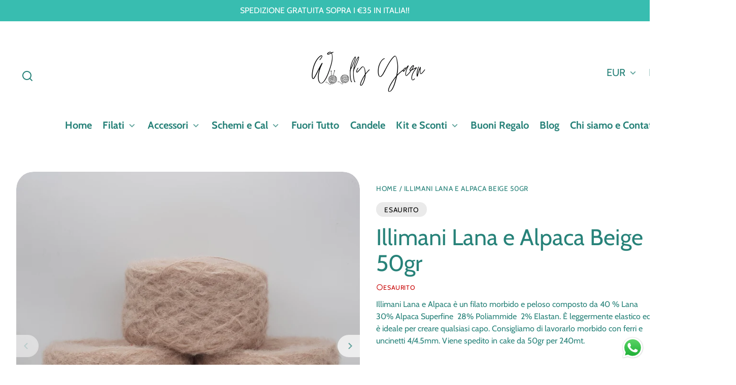

--- FILE ---
content_type: text/html; charset=utf-8
request_url: https://woollyyarnshop.com/products/illimani-lana-e-alpaca-beige-50gr
body_size: 78119
content:
<!doctype html>
<html class="no-js" lang="it">
  <head>
    <meta charset="utf-8">
    <meta http-equiv="X-UA-Compatible" content="IE=edge">
    <meta name="viewport" content="width=device-width,initial-scale=1">
    <meta name="theme-color" content="">
    <link rel="canonical" href="https://woollyyarnshop.com/products/illimani-lana-e-alpaca-beige-50gr">
    <link rel="preconnect" href="https://cdn.shopify.com" crossorigin><link rel="icon" type="image/png" href="//woollyyarnshop.com/cdn/shop/files/logo_woolly_nudo.jpg?crop=center&height=48&v=1695905580&width=48"><link rel="preconnect" href="https://fonts.shopifycdn.com" crossorigin><title>
      Illimani Lana e Alpaca Beige 50gr
 &ndash; Woolly Yarn Shop</title>

    
      <meta name="description" content="Illimani Lana e Alpaca è un filato morbido e peloso composto da 40 % Lana  30% Alpaca Superfine  28% Poliammide  2% Elastan. È leggermente elastico ed è ideale per creare qualsiasi capo. Consigliamo di lavorarlo morbido con ferri e uncinetti 4/4.5mm. Viene spedito in cake da 50gr per 240mt.  ">
    

    

<meta property="og:site_name" content="Woolly Yarn Shop">
<meta property="og:url" content="https://woollyyarnshop.com/products/illimani-lana-e-alpaca-beige-50gr">
<meta property="og:title" content="Illimani Lana e Alpaca Beige 50gr">
<meta property="og:type" content="product">
<meta property="og:description" content="Illimani Lana e Alpaca è un filato morbido e peloso composto da 40 % Lana  30% Alpaca Superfine  28% Poliammide  2% Elastan. È leggermente elastico ed è ideale per creare qualsiasi capo. Consigliamo di lavorarlo morbido con ferri e uncinetti 4/4.5mm. Viene spedito in cake da 50gr per 240mt.  "><meta property="og:image" content="http://woollyyarnshop.com/cdn/shop/products/20230119_114321.jpg?v=1674161740">
  <meta property="og:image:secure_url" content="https://woollyyarnshop.com/cdn/shop/products/20230119_114321.jpg?v=1674161740">
  <meta property="og:image:width" content="2992">
  <meta property="og:image:height" content="2992"><meta property="og:price:amount" content="3,50">
  <meta property="og:price:currency" content="EUR"><meta name="twitter:card" content="summary_large_image">
<meta name="twitter:title" content="Illimani Lana e Alpaca Beige 50gr">
<meta name="twitter:description" content="Illimani Lana e Alpaca è un filato morbido e peloso composto da 40 % Lana  30% Alpaca Superfine  28% Poliammide  2% Elastan. È leggermente elastico ed è ideale per creare qualsiasi capo. Consigliamo di lavorarlo morbido con ferri e uncinetti 4/4.5mm. Viene spedito in cake da 50gr per 240mt.  ">


    <script src="//woollyyarnshop.com/cdn/shop/t/5/assets/constants.js?v=69032263048807321231740645687" defer="defer"></script>
    <script src="//woollyyarnshop.com/cdn/shop/t/5/assets/pubsub.js?v=162490899887979251740645687" defer="defer"></script>
    <script src="//woollyyarnshop.com/cdn/shop/t/5/assets/global.js?v=162483811878621654401742221759" defer="defer"></script>
    <script src="//woollyyarnshop.com/cdn/shop/t/5/assets/search-form.js?v=19757947218982769041740645687" defer="defer"></script>

    <script>window.performance && window.performance.mark && window.performance.mark('shopify.content_for_header.start');</script><meta name="google-site-verification" content="7ykexmxG10v9V8gmAhS0SDg2fVHoNOjsuCB2yHCXfHM">
<meta name="facebook-domain-verification" content="o4dvo4ak0q2g43uoq2u5lw1h2ewil1">
<meta name="facebook-domain-verification" content="7cu9qe5rdu69gwduucji4ythkaz1l4">
<meta name="google-site-verification" content="hnksEgvQ408j5v8KHKHnUnQoQlNQFbMyy6ypfnBIFzA">
<meta name="facebook-domain-verification" content="yzki6z1cm59qq8pfti1khhlmdoga70">
<meta name="google-site-verification" content="9uBmugCzGG-1YmoLySvsQXO-0hzPuE4GsRj6JOkdy2c">
<meta id="shopify-digital-wallet" name="shopify-digital-wallet" content="/51582992552/digital_wallets/dialog">
<meta name="shopify-checkout-api-token" content="8db922d5c0411fddac13b63e6c598a57">
<meta id="in-context-paypal-metadata" data-shop-id="51582992552" data-venmo-supported="false" data-environment="production" data-locale="it_IT" data-paypal-v4="true" data-currency="EUR">
<link rel="alternate" hreflang="x-default" href="https://woollyyarnshop.com/products/illimani-lana-e-alpaca-beige-50gr">
<link rel="alternate" hreflang="it" href="https://woollyyarnshop.com/products/illimani-lana-e-alpaca-beige-50gr">
<link rel="alternate" hreflang="en" href="https://woollyyarnshop.com/en/products/illimani-lana-e-alpaca-beige-50gr">
<link rel="alternate" hreflang="de" href="https://woollyyarnshop.com/de/products/illimani-lana-e-alpaca-beige-50gr">
<link rel="alternate" hreflang="fr" href="https://woollyyarnshop.com/fr/products/illimani-lana-e-alpaca-beige-50gr">
<link rel="alternate" hreflang="es" href="https://woollyyarnshop.com/es/products/illimani-lana-e-alpaca-beige-50gr">
<link rel="alternate" hreflang="en-GB" href="https://woollyyarnshop.com/en-gb/products/illimani-lana-e-alpaca-beige-50gr">
<link rel="alternate" hreflang="en-US" href="https://woollyyarnshop.com/en-us/products/illimani-lana-e-alpaca-beige-50gr">
<link rel="alternate" hreflang="it-US" href="https://woollyyarnshop.com/it-us/products/illimani-lana-e-alpaca-beige-50gr">
<link rel="alternate" hreflang="de-DE" href="https://woollyyarnshop.com/de-de/products/illimani-lana-e-alpaca-beige-50gr">
<link rel="alternate" hreflang="fr-FR" href="https://woollyyarnshop.com/fr-fr/products/illimani-lana-e-alpaca-beige-50gr">
<link rel="alternate" hreflang="es-ES" href="https://woollyyarnshop.com/es-es/products/illimani-lana-e-alpaca-beige-50gr">
<link rel="alternate" hreflang="nl-NL" href="https://woollyyarnshop.com/nl-nl/products/illimani-lana-e-alpaca-beige-50gr">
<link rel="alternate" hreflang="it-CH" href="https://woollyyarnshop.com/it-ch/products/illimani-lana-e-alpaca-beige-50gr">
<link rel="alternate" hreflang="de-CH" href="https://woollyyarnshop.com/de-ch/products/illimani-lana-e-alpaca-beige-50gr">
<link rel="alternate" hreflang="fr-CH" href="https://woollyyarnshop.com/fr-ch/products/illimani-lana-e-alpaca-beige-50gr">
<link rel="alternate" hreflang="en-CH" href="https://woollyyarnshop.com/en-ch/products/illimani-lana-e-alpaca-beige-50gr">
<link rel="alternate" hreflang="es-PT" href="https://woollyyarnshop.com/es-pt/products/illimani-lana-e-alpaca-beige-50gr">
<link rel="alternate" hreflang="it-GR" href="https://woollyyarnshop.com/it-gr/products/illimani-lana-e-alpaca-beige-50gr">
<link rel="alternate" hreflang="en-GR" href="https://woollyyarnshop.com/en-gr/products/illimani-lana-e-alpaca-beige-50gr">
<link rel="alternate" hreflang="de-BE" href="https://woollyyarnshop.com/de-be/products/illimani-lana-e-alpaca-beige-50gr">
<link rel="alternate" hreflang="en-BE" href="https://woollyyarnshop.com/en-be/products/illimani-lana-e-alpaca-beige-50gr">
<link rel="alternate" hreflang="it-AT" href="https://woollyyarnshop.com/it-at/products/illimani-lana-e-alpaca-beige-50gr">
<link rel="alternate" type="application/json+oembed" href="https://woollyyarnshop.com/products/illimani-lana-e-alpaca-beige-50gr.oembed">
<script async="async" src="/checkouts/internal/preloads.js?locale=it-IT"></script>
<link rel="preconnect" href="https://shop.app" crossorigin="anonymous">
<script async="async" src="https://shop.app/checkouts/internal/preloads.js?locale=it-IT&shop_id=51582992552" crossorigin="anonymous"></script>
<script id="apple-pay-shop-capabilities" type="application/json">{"shopId":51582992552,"countryCode":"IT","currencyCode":"EUR","merchantCapabilities":["supports3DS"],"merchantId":"gid:\/\/shopify\/Shop\/51582992552","merchantName":"Woolly Yarn Shop","requiredBillingContactFields":["postalAddress","email","phone"],"requiredShippingContactFields":["postalAddress","email","phone"],"shippingType":"shipping","supportedNetworks":["visa","maestro","masterCard","amex"],"total":{"type":"pending","label":"Woolly Yarn Shop","amount":"1.00"},"shopifyPaymentsEnabled":true,"supportsSubscriptions":true}</script>
<script id="shopify-features" type="application/json">{"accessToken":"8db922d5c0411fddac13b63e6c598a57","betas":["rich-media-storefront-analytics"],"domain":"woollyyarnshop.com","predictiveSearch":true,"shopId":51582992552,"locale":"it"}</script>
<script>var Shopify = Shopify || {};
Shopify.shop = "woolly-yarn-shop.myshopify.com";
Shopify.locale = "it";
Shopify.currency = {"active":"EUR","rate":"1.0"};
Shopify.country = "IT";
Shopify.theme = {"name":"Whisk","id":179399557465,"schema_name":"Whisk","schema_version":"12.0.0","theme_store_id":1819,"role":"main"};
Shopify.theme.handle = "null";
Shopify.theme.style = {"id":null,"handle":null};
Shopify.cdnHost = "woollyyarnshop.com/cdn";
Shopify.routes = Shopify.routes || {};
Shopify.routes.root = "/";</script>
<script type="module">!function(o){(o.Shopify=o.Shopify||{}).modules=!0}(window);</script>
<script>!function(o){function n(){var o=[];function n(){o.push(Array.prototype.slice.apply(arguments))}return n.q=o,n}var t=o.Shopify=o.Shopify||{};t.loadFeatures=n(),t.autoloadFeatures=n()}(window);</script>
<script>
  window.ShopifyPay = window.ShopifyPay || {};
  window.ShopifyPay.apiHost = "shop.app\/pay";
  window.ShopifyPay.redirectState = null;
</script>
<script id="shop-js-analytics" type="application/json">{"pageType":"product"}</script>
<script defer="defer" async type="module" src="//woollyyarnshop.com/cdn/shopifycloud/shop-js/modules/v2/client.init-shop-cart-sync_x8TrURgt.it.esm.js"></script>
<script defer="defer" async type="module" src="//woollyyarnshop.com/cdn/shopifycloud/shop-js/modules/v2/chunk.common_BMf091Dh.esm.js"></script>
<script defer="defer" async type="module" src="//woollyyarnshop.com/cdn/shopifycloud/shop-js/modules/v2/chunk.modal_Ccb5hpjc.esm.js"></script>
<script type="module">
  await import("//woollyyarnshop.com/cdn/shopifycloud/shop-js/modules/v2/client.init-shop-cart-sync_x8TrURgt.it.esm.js");
await import("//woollyyarnshop.com/cdn/shopifycloud/shop-js/modules/v2/chunk.common_BMf091Dh.esm.js");
await import("//woollyyarnshop.com/cdn/shopifycloud/shop-js/modules/v2/chunk.modal_Ccb5hpjc.esm.js");

  window.Shopify.SignInWithShop?.initShopCartSync?.({"fedCMEnabled":true,"windoidEnabled":true});

</script>
<script>
  window.Shopify = window.Shopify || {};
  if (!window.Shopify.featureAssets) window.Shopify.featureAssets = {};
  window.Shopify.featureAssets['shop-js'] = {"shop-cart-sync":["modules/v2/client.shop-cart-sync_D7vJUGKr.it.esm.js","modules/v2/chunk.common_BMf091Dh.esm.js","modules/v2/chunk.modal_Ccb5hpjc.esm.js"],"init-fed-cm":["modules/v2/client.init-fed-cm_BXv35qgo.it.esm.js","modules/v2/chunk.common_BMf091Dh.esm.js","modules/v2/chunk.modal_Ccb5hpjc.esm.js"],"init-shop-email-lookup-coordinator":["modules/v2/client.init-shop-email-lookup-coordinator_DzDw3Uhh.it.esm.js","modules/v2/chunk.common_BMf091Dh.esm.js","modules/v2/chunk.modal_Ccb5hpjc.esm.js"],"init-windoid":["modules/v2/client.init-windoid_DlvsVjNy.it.esm.js","modules/v2/chunk.common_BMf091Dh.esm.js","modules/v2/chunk.modal_Ccb5hpjc.esm.js"],"shop-button":["modules/v2/client.shop-button_C3Wyia3L.it.esm.js","modules/v2/chunk.common_BMf091Dh.esm.js","modules/v2/chunk.modal_Ccb5hpjc.esm.js"],"shop-cash-offers":["modules/v2/client.shop-cash-offers_k-bSj52U.it.esm.js","modules/v2/chunk.common_BMf091Dh.esm.js","modules/v2/chunk.modal_Ccb5hpjc.esm.js"],"shop-toast-manager":["modules/v2/client.shop-toast-manager_CSPYl6Cc.it.esm.js","modules/v2/chunk.common_BMf091Dh.esm.js","modules/v2/chunk.modal_Ccb5hpjc.esm.js"],"init-shop-cart-sync":["modules/v2/client.init-shop-cart-sync_x8TrURgt.it.esm.js","modules/v2/chunk.common_BMf091Dh.esm.js","modules/v2/chunk.modal_Ccb5hpjc.esm.js"],"init-customer-accounts-sign-up":["modules/v2/client.init-customer-accounts-sign-up_Cwe1qxzn.it.esm.js","modules/v2/client.shop-login-button_ac2IzQ_G.it.esm.js","modules/v2/chunk.common_BMf091Dh.esm.js","modules/v2/chunk.modal_Ccb5hpjc.esm.js"],"pay-button":["modules/v2/client.pay-button_kRwyK07L.it.esm.js","modules/v2/chunk.common_BMf091Dh.esm.js","modules/v2/chunk.modal_Ccb5hpjc.esm.js"],"init-customer-accounts":["modules/v2/client.init-customer-accounts_jLRjuLQ2.it.esm.js","modules/v2/client.shop-login-button_ac2IzQ_G.it.esm.js","modules/v2/chunk.common_BMf091Dh.esm.js","modules/v2/chunk.modal_Ccb5hpjc.esm.js"],"avatar":["modules/v2/client.avatar_BTnouDA3.it.esm.js"],"init-shop-for-new-customer-accounts":["modules/v2/client.init-shop-for-new-customer-accounts_ClZzYg6g.it.esm.js","modules/v2/client.shop-login-button_ac2IzQ_G.it.esm.js","modules/v2/chunk.common_BMf091Dh.esm.js","modules/v2/chunk.modal_Ccb5hpjc.esm.js"],"shop-follow-button":["modules/v2/client.shop-follow-button_DrIHux4Q.it.esm.js","modules/v2/chunk.common_BMf091Dh.esm.js","modules/v2/chunk.modal_Ccb5hpjc.esm.js"],"checkout-modal":["modules/v2/client.checkout-modal_xEqZMhS3.it.esm.js","modules/v2/chunk.common_BMf091Dh.esm.js","modules/v2/chunk.modal_Ccb5hpjc.esm.js"],"shop-login-button":["modules/v2/client.shop-login-button_ac2IzQ_G.it.esm.js","modules/v2/chunk.common_BMf091Dh.esm.js","modules/v2/chunk.modal_Ccb5hpjc.esm.js"],"lead-capture":["modules/v2/client.lead-capture_TxS39yFf.it.esm.js","modules/v2/chunk.common_BMf091Dh.esm.js","modules/v2/chunk.modal_Ccb5hpjc.esm.js"],"shop-login":["modules/v2/client.shop-login_D4y7B51r.it.esm.js","modules/v2/chunk.common_BMf091Dh.esm.js","modules/v2/chunk.modal_Ccb5hpjc.esm.js"],"payment-terms":["modules/v2/client.payment-terms_BfEgpMb9.it.esm.js","modules/v2/chunk.common_BMf091Dh.esm.js","modules/v2/chunk.modal_Ccb5hpjc.esm.js"]};
</script>
<script>(function() {
  var isLoaded = false;
  function asyncLoad() {
    if (isLoaded) return;
    isLoaded = true;
    var urls = ["https:\/\/api.revy.io\/bundle.js?shop=woolly-yarn-shop.myshopify.com","https:\/\/d1639lhkj5l89m.cloudfront.net\/js\/storefront\/uppromote.js?shop=woolly-yarn-shop.myshopify.com","https:\/\/static.loloyal.com\/boom-cend\/entry-js\/boom-cend.js?shop=woolly-yarn-shop.myshopify.com"];
    for (var i = 0; i < urls.length; i++) {
      var s = document.createElement('script');
      s.type = 'text/javascript';
      s.async = true;
      s.src = urls[i];
      var x = document.getElementsByTagName('script')[0];
      x.parentNode.insertBefore(s, x);
    }
  };
  if(window.attachEvent) {
    window.attachEvent('onload', asyncLoad);
  } else {
    window.addEventListener('load', asyncLoad, false);
  }
})();</script>
<script id="__st">var __st={"a":51582992552,"offset":3600,"reqid":"84c11d02-9174-45e4-b64d-06d9224078d2-1769899336","pageurl":"woollyyarnshop.com\/products\/illimani-lana-e-alpaca-beige-50gr","u":"46d65ddbdbb3","p":"product","rtyp":"product","rid":7749279580396};</script>
<script>window.ShopifyPaypalV4VisibilityTracking = true;</script>
<script id="captcha-bootstrap">!function(){'use strict';const t='contact',e='account',n='new_comment',o=[[t,t],['blogs',n],['comments',n],[t,'customer']],c=[[e,'customer_login'],[e,'guest_login'],[e,'recover_customer_password'],[e,'create_customer']],r=t=>t.map((([t,e])=>`form[action*='/${t}']:not([data-nocaptcha='true']) input[name='form_type'][value='${e}']`)).join(','),a=t=>()=>t?[...document.querySelectorAll(t)].map((t=>t.form)):[];function s(){const t=[...o],e=r(t);return a(e)}const i='password',u='form_key',d=['recaptcha-v3-token','g-recaptcha-response','h-captcha-response',i],f=()=>{try{return window.sessionStorage}catch{return}},m='__shopify_v',_=t=>t.elements[u];function p(t,e,n=!1){try{const o=window.sessionStorage,c=JSON.parse(o.getItem(e)),{data:r}=function(t){const{data:e,action:n}=t;return t[m]||n?{data:e,action:n}:{data:t,action:n}}(c);for(const[e,n]of Object.entries(r))t.elements[e]&&(t.elements[e].value=n);n&&o.removeItem(e)}catch(o){console.error('form repopulation failed',{error:o})}}const l='form_type',E='cptcha';function T(t){t.dataset[E]=!0}const w=window,h=w.document,L='Shopify',v='ce_forms',y='captcha';let A=!1;((t,e)=>{const n=(g='f06e6c50-85a8-45c8-87d0-21a2b65856fe',I='https://cdn.shopify.com/shopifycloud/storefront-forms-hcaptcha/ce_storefront_forms_captcha_hcaptcha.v1.5.2.iife.js',D={infoText:'Protetto da hCaptcha',privacyText:'Privacy',termsText:'Termini'},(t,e,n)=>{const o=w[L][v],c=o.bindForm;if(c)return c(t,g,e,D).then(n);var r;o.q.push([[t,g,e,D],n]),r=I,A||(h.body.append(Object.assign(h.createElement('script'),{id:'captcha-provider',async:!0,src:r})),A=!0)});var g,I,D;w[L]=w[L]||{},w[L][v]=w[L][v]||{},w[L][v].q=[],w[L][y]=w[L][y]||{},w[L][y].protect=function(t,e){n(t,void 0,e),T(t)},Object.freeze(w[L][y]),function(t,e,n,w,h,L){const[v,y,A,g]=function(t,e,n){const i=e?o:[],u=t?c:[],d=[...i,...u],f=r(d),m=r(i),_=r(d.filter((([t,e])=>n.includes(e))));return[a(f),a(m),a(_),s()]}(w,h,L),I=t=>{const e=t.target;return e instanceof HTMLFormElement?e:e&&e.form},D=t=>v().includes(t);t.addEventListener('submit',(t=>{const e=I(t);if(!e)return;const n=D(e)&&!e.dataset.hcaptchaBound&&!e.dataset.recaptchaBound,o=_(e),c=g().includes(e)&&(!o||!o.value);(n||c)&&t.preventDefault(),c&&!n&&(function(t){try{if(!f())return;!function(t){const e=f();if(!e)return;const n=_(t);if(!n)return;const o=n.value;o&&e.removeItem(o)}(t);const e=Array.from(Array(32),(()=>Math.random().toString(36)[2])).join('');!function(t,e){_(t)||t.append(Object.assign(document.createElement('input'),{type:'hidden',name:u})),t.elements[u].value=e}(t,e),function(t,e){const n=f();if(!n)return;const o=[...t.querySelectorAll(`input[type='${i}']`)].map((({name:t})=>t)),c=[...d,...o],r={};for(const[a,s]of new FormData(t).entries())c.includes(a)||(r[a]=s);n.setItem(e,JSON.stringify({[m]:1,action:t.action,data:r}))}(t,e)}catch(e){console.error('failed to persist form',e)}}(e),e.submit())}));const S=(t,e)=>{t&&!t.dataset[E]&&(n(t,e.some((e=>e===t))),T(t))};for(const o of['focusin','change'])t.addEventListener(o,(t=>{const e=I(t);D(e)&&S(e,y())}));const B=e.get('form_key'),M=e.get(l),P=B&&M;t.addEventListener('DOMContentLoaded',(()=>{const t=y();if(P)for(const e of t)e.elements[l].value===M&&p(e,B);[...new Set([...A(),...v().filter((t=>'true'===t.dataset.shopifyCaptcha))])].forEach((e=>S(e,t)))}))}(h,new URLSearchParams(w.location.search),n,t,e,['guest_login'])})(!0,!0)}();</script>
<script integrity="sha256-4kQ18oKyAcykRKYeNunJcIwy7WH5gtpwJnB7kiuLZ1E=" data-source-attribution="shopify.loadfeatures" defer="defer" src="//woollyyarnshop.com/cdn/shopifycloud/storefront/assets/storefront/load_feature-a0a9edcb.js" crossorigin="anonymous"></script>
<script crossorigin="anonymous" defer="defer" src="//woollyyarnshop.com/cdn/shopifycloud/storefront/assets/shopify_pay/storefront-65b4c6d7.js?v=20250812"></script>
<script data-source-attribution="shopify.dynamic_checkout.dynamic.init">var Shopify=Shopify||{};Shopify.PaymentButton=Shopify.PaymentButton||{isStorefrontPortableWallets:!0,init:function(){window.Shopify.PaymentButton.init=function(){};var t=document.createElement("script");t.src="https://woollyyarnshop.com/cdn/shopifycloud/portable-wallets/latest/portable-wallets.it.js",t.type="module",document.head.appendChild(t)}};
</script>
<script data-source-attribution="shopify.dynamic_checkout.buyer_consent">
  function portableWalletsHideBuyerConsent(e){var t=document.getElementById("shopify-buyer-consent"),n=document.getElementById("shopify-subscription-policy-button");t&&n&&(t.classList.add("hidden"),t.setAttribute("aria-hidden","true"),n.removeEventListener("click",e))}function portableWalletsShowBuyerConsent(e){var t=document.getElementById("shopify-buyer-consent"),n=document.getElementById("shopify-subscription-policy-button");t&&n&&(t.classList.remove("hidden"),t.removeAttribute("aria-hidden"),n.addEventListener("click",e))}window.Shopify?.PaymentButton&&(window.Shopify.PaymentButton.hideBuyerConsent=portableWalletsHideBuyerConsent,window.Shopify.PaymentButton.showBuyerConsent=portableWalletsShowBuyerConsent);
</script>
<script>
  function portableWalletsCleanup(e){e&&e.src&&console.error("Failed to load portable wallets script "+e.src);var t=document.querySelectorAll("shopify-accelerated-checkout .shopify-payment-button__skeleton, shopify-accelerated-checkout-cart .wallet-cart-button__skeleton"),e=document.getElementById("shopify-buyer-consent");for(let e=0;e<t.length;e++)t[e].remove();e&&e.remove()}function portableWalletsNotLoadedAsModule(e){e instanceof ErrorEvent&&"string"==typeof e.message&&e.message.includes("import.meta")&&"string"==typeof e.filename&&e.filename.includes("portable-wallets")&&(window.removeEventListener("error",portableWalletsNotLoadedAsModule),window.Shopify.PaymentButton.failedToLoad=e,"loading"===document.readyState?document.addEventListener("DOMContentLoaded",window.Shopify.PaymentButton.init):window.Shopify.PaymentButton.init())}window.addEventListener("error",portableWalletsNotLoadedAsModule);
</script>

<script type="module" src="https://woollyyarnshop.com/cdn/shopifycloud/portable-wallets/latest/portable-wallets.it.js" onError="portableWalletsCleanup(this)" crossorigin="anonymous"></script>
<script nomodule>
  document.addEventListener("DOMContentLoaded", portableWalletsCleanup);
</script>

<script id='scb4127' type='text/javascript' async='' src='https://woollyyarnshop.com/cdn/shopifycloud/privacy-banner/storefront-banner.js'></script><link id="shopify-accelerated-checkout-styles" rel="stylesheet" media="screen" href="https://woollyyarnshop.com/cdn/shopifycloud/portable-wallets/latest/accelerated-checkout-backwards-compat.css" crossorigin="anonymous">
<style id="shopify-accelerated-checkout-cart">
        #shopify-buyer-consent {
  margin-top: 1em;
  display: inline-block;
  width: 100%;
}

#shopify-buyer-consent.hidden {
  display: none;
}

#shopify-subscription-policy-button {
  background: none;
  border: none;
  padding: 0;
  text-decoration: underline;
  font-size: inherit;
  cursor: pointer;
}

#shopify-subscription-policy-button::before {
  box-shadow: none;
}

      </style>

<script>window.performance && window.performance.mark && window.performance.mark('shopify.content_for_header.end');</script>


    <style data-shopify>
      @font-face {
  font-family: Cabin;
  font-weight: 400;
  font-style: normal;
  font-display: swap;
  src: url("//woollyyarnshop.com/cdn/fonts/cabin/cabin_n4.cefc6494a78f87584a6f312fea532919154f66fe.woff2") format("woff2"),
       url("//woollyyarnshop.com/cdn/fonts/cabin/cabin_n4.8c16611b00f59d27f4b27ce4328dfe514ce77517.woff") format("woff");
}

      @font-face {
  font-family: Cabin;
  font-weight: 700;
  font-style: normal;
  font-display: swap;
  src: url("//woollyyarnshop.com/cdn/fonts/cabin/cabin_n7.255204a342bfdbc9ae2017bd4e6a90f8dbb2f561.woff2") format("woff2"),
       url("//woollyyarnshop.com/cdn/fonts/cabin/cabin_n7.e2afa22a0d0f4b64da3569c990897429d40ff5c0.woff") format("woff");
}

      @font-face {
  font-family: Cabin;
  font-weight: 400;
  font-style: italic;
  font-display: swap;
  src: url("//woollyyarnshop.com/cdn/fonts/cabin/cabin_i4.d89c1b32b09ecbc46c12781fcf7b2085f17c0be9.woff2") format("woff2"),
       url("//woollyyarnshop.com/cdn/fonts/cabin/cabin_i4.0a521b11d0b69adfc41e22a263eec7c02aecfe99.woff") format("woff");
}

      @font-face {
  font-family: Cabin;
  font-weight: 700;
  font-style: italic;
  font-display: swap;
  src: url("//woollyyarnshop.com/cdn/fonts/cabin/cabin_i7.ef2404c08a493e7ccbc92d8c39adf683f40e1fb5.woff2") format("woff2"),
       url("//woollyyarnshop.com/cdn/fonts/cabin/cabin_i7.480421791818000fc8a5d4134822321b5d7964f8.woff") format("woff");
}

      @font-face {
  font-family: Cabin;
  font-weight: 400;
  font-style: normal;
  font-display: swap;
  src: url("//woollyyarnshop.com/cdn/fonts/cabin/cabin_n4.cefc6494a78f87584a6f312fea532919154f66fe.woff2") format("woff2"),
       url("//woollyyarnshop.com/cdn/fonts/cabin/cabin_n4.8c16611b00f59d27f4b27ce4328dfe514ce77517.woff") format("woff");
}

      @font-face {
  font-family: Cabin;
  font-weight: 700;
  font-style: normal;
  font-display: swap;
  src: url("//woollyyarnshop.com/cdn/fonts/cabin/cabin_n7.255204a342bfdbc9ae2017bd4e6a90f8dbb2f561.woff2") format("woff2"),
       url("//woollyyarnshop.com/cdn/fonts/cabin/cabin_n7.e2afa22a0d0f4b64da3569c990897429d40ff5c0.woff") format("woff");
}

      @font-face {
  font-family: Cabin;
  font-weight: 400;
  font-style: normal;
  font-display: swap;
  src: url("//woollyyarnshop.com/cdn/fonts/cabin/cabin_n4.cefc6494a78f87584a6f312fea532919154f66fe.woff2") format("woff2"),
       url("//woollyyarnshop.com/cdn/fonts/cabin/cabin_n4.8c16611b00f59d27f4b27ce4328dfe514ce77517.woff") format("woff");
}

      @font-face {
  font-family: Cabin;
  font-weight: 700;
  font-style: normal;
  font-display: swap;
  src: url("//woollyyarnshop.com/cdn/fonts/cabin/cabin_n7.255204a342bfdbc9ae2017bd4e6a90f8dbb2f561.woff2") format("woff2"),
       url("//woollyyarnshop.com/cdn/fonts/cabin/cabin_n7.e2afa22a0d0f4b64da3569c990897429d40ff5c0.woff") format("woff");
}

:root {
        --border-radius-square: 50%;
        --border-radius-pill: 9999px;;
        --border-radius: 8px;

        --space-xsmall: 0.33rem;
        --space-small: 0.66rem;
        --space-medium: 1rem;
        --space-large: 2rem;
        --space-xlarge: 4rem;

        --font-body-family: Cabin, sans-serif;
        --font-body-style: normal;
        --font-body-weight: 400;
        --font-body-size: 16px;
        --font-body-text-transform: unset;
        --font-body-letter-spacing: 0;
        --font-heading-family: Cabin, sans-serif;
        --font-heading-style: normal;
        --font-heading-weight: 400;
        --font-heading-base-size: 2.8rem;
        
          --font-heading-text-transform: none;
          --font-heading-letter-spacing: 0;
        
        --font-heading-size-large: var(--font-heading-base-size);
        --font-heading-size-medium: calc(var(--font-heading-base-size) * 0.8);
        --font-heading-size-small: calc(var(--font-heading-base-size) * 0.6);
        --font-heading-size-xsmall: 1.3rem;
        --font-heading-line-height: 1.15;
        --font-copy-size-xlarge: 1.4em;
        --font-copy-size-large: 1.25em;
        --font-copy-size-small: 0.9em;
        --font-copy-size-xsmall: 0.775em;
        --font-copy-size-xxsmall: 0.7em;
        --font-copy-line-height: 1.5;
        --font-accent-family: Cabin, sans-serif;
        --font-accent-style: normal;
        --font-accent-weight: 400;
        
          --font-accent-text-transform: uppercase;
          --font-accent-letter-spacing: 0.05em;
        
        --font-accent-line-height: 1.1;
        --font-accent-base-size: 0.85rem;
        --font-button-family: var(--font-accent-family);
        --font-button-letter-spacing: var(--font-accent-letter-spacing);
        --font-button-text-transform: var(--font-accent-text-transform);
        --font-button-size: 0.9rem;

        --product-image-aspect-ratio: 1;
        
          --product-image-aspect-ratio-fallback-padding-top: 100%;
        

        --border-color-opacity: 0.25;
        --color-border: #e6e6e6;
        --color-background-raw: 0, 0%, 100%;
        --color-foreground-raw: 174, 54%, 33%;
        --color-primary-raw: 174, 54%, 48%;
        --color-secondary-raw: 220, 30%, 79%;
        --color-tertiary-raw: 0, 0%, 100%;
        --color-quaternary-raw: 220, 30%, 79%;
        --color-quinary-raw: 240, 9%, 98%;
        --color-senary-raw: 180, 29%, 81%;
        --color-primary-contrast-raw: 240, 24%, 96%;
        --color-secondary-contrast-raw: 0, 0%, 100%;
        --color-tertiary-contrast-raw: 174, 54%, 33%;
        --color-quaternary-contrast-raw: 0, 0%, 100%;
        --color-quinary-contrast-raw: 174, 72%, 56%;
        --color-senary-contrast-raw: 0, 0%, 11%;
        --color-site-header-bg: #ffffff;
        --color-site-header-border: #e6e6e6;
        --color-nav-text: #268178;
        --color-nav-text-raw: 174, 54%, 33%;
        --color-site-footer-bg: #38bdb0;
        --color-site-footer-text-raw: 0, 0%, 100%;
        --color-site-footer-text: #ffffff;
        --color-site-footer-border: #81c1bb;
        --color-badge-default: #e6e6e6;
        --color-sale-badge-bg: #d3efe5;
        --color-sale-badge-text: #24407c;
        --color-sold-out-badge-bg: #eaeaea;
        --color-sold-out-badge-text: #000000;
        --color-coming-soon-badge-bg: #d3efe5;
        --color-coming-soon-badge-text: #000000;
        --color-new-badge-bg: #f1f1f5;
        --color-new-badge-text: #2e4f94;
        --color-foreground: hsl(var(--color-foreground-raw));
        --color-background: hsl(var(--color-background-raw));
        --color-image-placeholder: radial-gradient(rgba(249, 249, 249, 1) 37%, rgba(237, 238, 239, 1) 79%);
        --color-primary: hsl(var(--color-primary-raw));
        --color-secondary: hsl(var(--color-secondary-raw));
        --color-tertiary: hsl(var(--color-tertiary-raw));
        --color-quaternary: hsl(var(--color-quaternary-raw));
        --color-quinary: hsl(var(--color-quinary-raw));
        --color-senary: hsl(var(--color-senary-raw));
        --color-primary-contrast: hsl(var(--color-primary-contrast-raw));
        --color-secondary-contrast: hsl(var(--color-secondary-contrast-raw));
        --color-tertiary-contrast: hsl(var(--color-tertiary-contrast-raw));
        --color-quaternary-contrast: hsl(var(--color-quaternary-contrast-raw));
        --color-quinary-contrast: hsl(var(--color-quinary-contrast-raw));
        --color-senary-contrast: hsl(var(--color-senary-contrast-raw));
        --color-box-shadow: hsla(var(--color-foreground-raw), 0.15);
        --color-overlay: hsla(var(--color-background-raw), 0.7);
        --color-default: var(--color-background);
        --color-inverse: var(--color-foreground);
        --color-discount-bg: hsla(var(--color-foreground-raw), 0.07);

        --border-size--thick: 2px;
        --border-size--thin: 1px;
        --border--thin: var(--border-size--thin) solid var(--color-border);
        --border--thick: var(--border-size--thick) solid var(--color-border);
        --border-radius-arch: 70px;
        --border-radius-rounded: 50px;
        --box-shadow--bottom: 0 12px 20px -15px var(--color-box-shadow);
        --box-shadow--all-sides: 0 0 20px var(--color-box-shadow);
        --box-shadow--all-sides-small: 0 0 10px var(--color-box-shadow);

        --space-drawer-sides: var(--space-medium);
        --space-viewport-sides: var(--space-large);
        --space-grid-gap: var(--space-large);
        --space-between-product-blocks: 15px;

        --scrollbar-width: 0px;
        --container-max-width-copy: 45rem;
        --container-width-form: 38ch;
        --container-width-large: 62rem;
        --container-width-medium: 40rem;
        --container-width-small: 24rem;
        --drawer-width: 380px;
        --page-width: 100rem;
        --drawer-header-height: 5rem;
        --pointer-element-min-height: 44px;
        --button-tag-height: calc(var(--pointer-element-min-height) * 0.75);
        --link-underline-offset: 0.25em;
        /* Overriden by global.js function setCSSVariables */
        --site-header-height: var(--pointer-element-min-height);
        --site-footer-height: 200px;

        --transition-duration: 200ms;
        --transition-duration-long: 500ms;
        --transition-timing-function: ease;

        --z-index-hidden: -1;
        --z-index-background: 0;
        --z-index-base: 1;
        --z-index-overlay: 2;
        --z-index-overlay-interaction: 3;
        --z-index-slideshow-interaction: 5;
        --z-index-drawer-footer: 6;
        --z-index-header-under-freeze: 10;
        --z-index-site-footer: 90;
        --z-index-pop-up-open: 92;
        --z-index-pop-up-overlay: 93;
        --z-index-newsletter-modal: 95;
        --z-index-product-quick-add: 100;
        --z-index-announcement-bar: 109;
        --z-index-site-header: 110;
        --z-index-site-header-heading: 111;
        --z-index-skip-to-content-link: 115;
        --z-index-search-on-mobile: 120;
        --z-index-freeze-overlay: 195;
        --z-index-header-dropdown: 199;
        --z-index-drawer: 200;
        --z-index-modal-overlay: 249;
        --z-index-modal: 250;
        --z-index-age-verifier: 300;
      }

      @media screen and (max-width: 767px) {
        :root {
          --space-grid-gap: var(--space-medium);
          --space-viewport-sides: var(--space-medium);
          --font-heading-size-large: calc(var(--font-heading-base-size) * 0.8);
          --font-heading-size-medium: calc(var(--font-heading-base-size) * 0.6);
          --font-heading-size-small: calc(var(--font-heading-base-size) * 0.5);
          --font-heading-size-xsmall: 1.2rem;
        }
      }

      *,
      *::before,
      *::after {
        box-sizing: border-box;
      }

      html {
        background-color: var(--color-background);
        box-sizing: border-box;
        font-size: var(--font-body-size);
        min-height: 100%;
      }

      body {
        accent-color: var(--color-primary);
        color: var(--color-foreground);
        font-family: var(--font-body-family);
        font-size: 1rem;
        -moz-osx-font-smoothing: grayscale;
        -webkit-font-smoothing: antialiased;
        font-style: var(--font-body-style);
        font-weight: var(--font-body-weight);
        height: 100%;
        line-height: var(--font-copy-line-height);
        margin: 0;
        min-height: 100vh;
        position: relative;
      }

      
        .image-container--product,
        .image-container--product img,
        .image-container--product svg,
        .collection-card__image-container--rounded,
        .collection-card__image-container--rounded img,
        .collection-card__image-container--rounded svg {
          border-radius: 5%;
        }
      

      
        .fade-in-image img {
          position: absolute;
          width: 100%;
          height: 100%;
          opacity: 0;
          transition: opacity 400ms ease-in;
        }

        .fade-in-image.fade-in-image--loaded img,
        .no-js .fade-in-image img,
        .product-recommendations .fade-in-image img,
        .predictive-search .fade-in-image img,
        .cart-items .fade-in-image img,
        .shopify-design-mode .fade-in-image img {
          opacity: 1 !important;
        }

        @media screen and (hover: hover) and (pointer: fine) {
          .media-gallery__image-container img {
            opacity: 0;
            transition: opacity 400ms ease-in;
          }

          .media-gallery__image-container.loaded img {
            opacity: 1;
          }
        }
      
    </style>

    <link href="//woollyyarnshop.com/cdn/shop/t/5/assets/styles-base.css?v=69789780416259245011740645687" rel="stylesheet" type="text/css" media="all" />
    <link href="//woollyyarnshop.com/cdn/shop/t/5/assets/styles-buttons.css?v=34623403900232735021742221760" rel="stylesheet" type="text/css" media="all" />
    <link href="//woollyyarnshop.com/cdn/shop/t/5/assets/styles-component-announcement-bar.css?v=76148938484323172611742221761" rel="stylesheet" type="text/css" media="all" />
    <link href="//woollyyarnshop.com/cdn/shop/t/5/assets/styles-component-header.css?v=111567703132104008661742221763" rel="stylesheet" type="text/css" media="all" />
    <link href="//woollyyarnshop.com/cdn/shop/t/5/assets/styles-component-banner.css?v=182220683435838848731742221762" rel="stylesheet" type="text/css" media="all" />
    <link href="//woollyyarnshop.com/cdn/shop/t/5/assets/styles-component-accordion.css?v=47468767959664587251740645687" rel="stylesheet" type="text/css" media="all" />
    <link href="//woollyyarnshop.com/cdn/shop/t/5/assets/styles-component-badge.css?v=144349064867762319891740645687" rel="stylesheet" type="text/css" media="all" />
    <link href="//woollyyarnshop.com/cdn/shop/t/5/assets/styles-component-cards.css?v=72159813377235269471740645687" rel="stylesheet" type="text/css" media="all" />
    <link href="//woollyyarnshop.com/cdn/shop/t/5/assets/styles-component-loader.css?v=19355263322091887921740645688" rel="stylesheet" type="text/css" media="all" />
    <link href="//woollyyarnshop.com/cdn/shop/t/5/assets/styles-component-pagination.css?v=12704901165428546061740645688" rel="stylesheet" type="text/css" media="all" />
    <link href="//woollyyarnshop.com/cdn/shop/t/5/assets/styles-component-slider.css?v=173196918352874282941740645688" rel="stylesheet" type="text/css" media="all" />
    <link href="//woollyyarnshop.com/cdn/shop/t/5/assets/vendor-swiper.css?v=100887633943201866951740645688" rel="stylesheet" type="text/css" media="all" />
    <link href="//woollyyarnshop.com/cdn/shop/t/5/assets/styles-utilities-align-display.css?v=154952393300895998631740645688" rel="stylesheet" type="text/css" media="all" />
    <link href="//woollyyarnshop.com/cdn/shop/t/5/assets/styles-utilities-animations.css?v=46963381867819055221740645688" rel="stylesheet" type="text/css" media="all" />
    <link href="//woollyyarnshop.com/cdn/shop/t/5/assets/styles-utilities-colors.css?v=105210572258142982511740645688" rel="stylesheet" type="text/css" media="all" />
    <link href="//woollyyarnshop.com/cdn/shop/t/5/assets/styles-utilities-containers.css?v=170236130488024248341740645688" rel="stylesheet" type="text/css" media="all" />
    <link href="//woollyyarnshop.com/cdn/shop/t/5/assets/styles-utilities-element-object.css?v=18906199784606802351740645688" rel="stylesheet" type="text/css" media="all" />
    <link href="//woollyyarnshop.com/cdn/shop/t/5/assets/styles-utilities-flex-grid.css?v=12026128043639197721740645688" rel="stylesheet" type="text/css" media="all" />
    <link href="//woollyyarnshop.com/cdn/shop/t/5/assets/styles-utilities-forms.css?v=15676349795811235531740645688" rel="stylesheet" type="text/css" media="all" />
    <link href="//woollyyarnshop.com/cdn/shop/t/5/assets/styles-utilities-misc.css?v=80192239744388805471742221764" rel="stylesheet" type="text/css" media="all" />
    <link href="//woollyyarnshop.com/cdn/shop/t/5/assets/styles-utilities-typography.css?v=17519655925124702261740645688" rel="stylesheet" type="text/css" media="all" />
    <link href="//woollyyarnshop.com/cdn/shop/t/5/assets/styles-utilities-spacing.css?v=76107798846909205711740645688" rel="stylesheet" type="text/css" media="all" />

    
      <style>
        
      </style>
    

    
      
    

    <script>document.documentElement.className = document.documentElement.className.replace('no-js', 'js');</script>
  <!-- BEGIN app block: shopify://apps/judge-me-reviews/blocks/judgeme_core/61ccd3b1-a9f2-4160-9fe9-4fec8413e5d8 --><!-- Start of Judge.me Core -->






<link rel="dns-prefetch" href="https://cdnwidget.judge.me">
<link rel="dns-prefetch" href="https://cdn.judge.me">
<link rel="dns-prefetch" href="https://cdn1.judge.me">
<link rel="dns-prefetch" href="https://api.judge.me">

<script data-cfasync='false' class='jdgm-settings-script'>window.jdgmSettings={"pagination":5,"disable_web_reviews":false,"badge_no_review_text":"Nessuna recensione","badge_n_reviews_text":"{{ n }} recensione/recensioni","hide_badge_preview_if_no_reviews":true,"badge_hide_text":false,"enforce_center_preview_badge":false,"widget_title":"Recensioni Clienti","widget_open_form_text":"Scrivi una recensione","widget_close_form_text":"Annulla recensione","widget_refresh_page_text":"Aggiorna pagina","widget_summary_text":"Basato su {{ number_of_reviews }} recensione/recensioni","widget_no_review_text":"Sii il primo a scrivere una recensione","widget_name_field_text":"Nome visualizzato","widget_verified_name_field_text":"Nome Verificato (pubblico)","widget_name_placeholder_text":"Nome visualizzato","widget_required_field_error_text":"Questo campo è obbligatorio.","widget_email_field_text":"Indirizzo email","widget_verified_email_field_text":"Email Verificata (privata, non può essere modificata)","widget_email_placeholder_text":"Il tuo indirizzo email","widget_email_field_error_text":"Inserisci un indirizzo email valido.","widget_rating_field_text":"Valutazione","widget_review_title_field_text":"Titolo Recensione","widget_review_title_placeholder_text":"Dai un titolo alla tua recensione","widget_review_body_field_text":"Contenuto della recensione","widget_review_body_placeholder_text":"Inizia a scrivere qui...","widget_pictures_field_text":"Foto/Video (opzionale)","widget_submit_review_text":"Invia Recensione","widget_submit_verified_review_text":"Invia Recensione Verificata","widget_submit_success_msg_with_auto_publish":"Grazie! Aggiorna la pagina tra qualche momento per vedere la tua recensione. Puoi rimuovere o modificare la tua recensione accedendo a \u003ca href='https://judge.me/login' target='_blank' rel='nofollow noopener'\u003eJudge.me\u003c/a\u003e","widget_submit_success_msg_no_auto_publish":"Grazie! La tua recensione sarà pubblicata non appena approvata dall'amministratore del negozio. Puoi rimuovere o modificare la tua recensione accedendo a \u003ca href='https://judge.me/login' target='_blank' rel='nofollow noopener'\u003eJudge.me\u003c/a\u003e","widget_show_default_reviews_out_of_total_text":"Visualizzazione di {{ n_reviews_shown }} su {{ n_reviews }} recensioni.","widget_show_all_link_text":"Mostra tutte","widget_show_less_link_text":"Mostra meno","widget_author_said_text":"{{ reviewer_name }} ha detto:","widget_days_text":"{{ n }} giorni fa","widget_weeks_text":"{{ n }} settimana/settimane fa","widget_months_text":"{{ n }} mese/mesi fa","widget_years_text":"{{ n }} anno/anni fa","widget_yesterday_text":"Ieri","widget_today_text":"Oggi","widget_replied_text":"\u003e\u003e {{ shop_name }} ha risposto:","widget_read_more_text":"Leggi di più","widget_reviewer_name_as_initial":"","widget_rating_filter_color":"#fbcd0a","widget_rating_filter_see_all_text":"Vedi tutte le recensioni","widget_sorting_most_recent_text":"Più Recenti","widget_sorting_highest_rating_text":"Valutazione Più Alta","widget_sorting_lowest_rating_text":"Valutazione Più Bassa","widget_sorting_with_pictures_text":"Solo Foto","widget_sorting_most_helpful_text":"Più Utili","widget_open_question_form_text":"Fai una domanda","widget_reviews_subtab_text":"Recensioni","widget_questions_subtab_text":"Domande","widget_question_label_text":"Domanda","widget_answer_label_text":"Risposta","widget_question_placeholder_text":"Scrivi la tua domanda qui","widget_submit_question_text":"Invia Domanda","widget_question_submit_success_text":"Grazie per la tua domanda! Ti avviseremo quando riceverà una risposta.","verified_badge_text":"Verificato","verified_badge_bg_color":"","verified_badge_text_color":"","verified_badge_placement":"left-of-reviewer-name","widget_review_max_height":"","widget_hide_border":false,"widget_social_share":false,"widget_thumb":false,"widget_review_location_show":false,"widget_location_format":"","all_reviews_include_out_of_store_products":true,"all_reviews_out_of_store_text":"(fuori dal negozio)","all_reviews_pagination":100,"all_reviews_product_name_prefix_text":"su","enable_review_pictures":false,"enable_question_anwser":false,"widget_theme":"default","review_date_format":"mm/dd/yyyy","default_sort_method":"most-recent","widget_product_reviews_subtab_text":"Recensioni Prodotto","widget_shop_reviews_subtab_text":"Recensioni Negozio","widget_other_products_reviews_text":"Recensioni per altri prodotti","widget_store_reviews_subtab_text":"Recensioni negozio","widget_no_store_reviews_text":"Questo negozio non ha ricevuto ancora recensioni","widget_web_restriction_product_reviews_text":"Questo prodotto non ha ricevuto ancora recensioni","widget_no_items_text":"Nessun elemento trovato","widget_show_more_text":"Mostra di più","widget_write_a_store_review_text":"Scrivi una Recensione del Negozio","widget_other_languages_heading":"Recensioni in Altre Lingue","widget_translate_review_text":"Traduci recensione in {{ language }}","widget_translating_review_text":"Traduzione in corso...","widget_show_original_translation_text":"Mostra originale ({{ language }})","widget_translate_review_failed_text":"Impossibile tradurre la recensione.","widget_translate_review_retry_text":"Riprova","widget_translate_review_try_again_later_text":"Riprova più tardi","show_product_url_for_grouped_product":false,"widget_sorting_pictures_first_text":"Prima le Foto","show_pictures_on_all_rev_page_mobile":false,"show_pictures_on_all_rev_page_desktop":false,"floating_tab_hide_mobile_install_preference":false,"floating_tab_button_name":"★ Recensioni","floating_tab_title":"Lasciamo parlare i clienti per noi","floating_tab_button_color":"","floating_tab_button_background_color":"","floating_tab_url":"","floating_tab_url_enabled":false,"floating_tab_tab_style":"text","all_reviews_text_badge_text":"I clienti ci valutano {{ shop.metafields.judgeme.all_reviews_rating | round: 1 }}/5 basato su {{ shop.metafields.judgeme.all_reviews_count }} recensioni.","all_reviews_text_badge_text_branded_style":"{{ shop.metafields.judgeme.all_reviews_rating | round: 1 }} su 5 stelle basato su {{ shop.metafields.judgeme.all_reviews_count }} recensioni","is_all_reviews_text_badge_a_link":false,"show_stars_for_all_reviews_text_badge":false,"all_reviews_text_badge_url":"","all_reviews_text_style":"text","all_reviews_text_color_style":"judgeme_brand_color","all_reviews_text_color":"#108474","all_reviews_text_show_jm_brand":true,"featured_carousel_show_header":true,"featured_carousel_title":"Lasciamo parlare i clienti per noi","testimonials_carousel_title":"I clienti ci dicono","videos_carousel_title":"Storie reali dei clienti","cards_carousel_title":"I clienti ci dicono","featured_carousel_count_text":"da {{ n }} recensioni","featured_carousel_add_link_to_all_reviews_page":false,"featured_carousel_url":"","featured_carousel_show_images":true,"featured_carousel_autoslide_interval":5,"featured_carousel_arrows_on_the_sides":false,"featured_carousel_height":250,"featured_carousel_width":80,"featured_carousel_image_size":0,"featured_carousel_image_height":250,"featured_carousel_arrow_color":"#eeeeee","verified_count_badge_style":"vintage","verified_count_badge_orientation":"horizontal","verified_count_badge_color_style":"judgeme_brand_color","verified_count_badge_color":"#108474","is_verified_count_badge_a_link":false,"verified_count_badge_url":"","verified_count_badge_show_jm_brand":true,"widget_rating_preset_default":5,"widget_first_sub_tab":"product-reviews","widget_show_histogram":true,"widget_histogram_use_custom_color":false,"widget_pagination_use_custom_color":false,"widget_star_use_custom_color":false,"widget_verified_badge_use_custom_color":false,"widget_write_review_use_custom_color":false,"picture_reminder_submit_button":"Upload Pictures","enable_review_videos":false,"mute_video_by_default":false,"widget_sorting_videos_first_text":"Prima i Video","widget_review_pending_text":"In attesa","featured_carousel_items_for_large_screen":3,"social_share_options_order":"Facebook,Twitter","remove_microdata_snippet":true,"disable_json_ld":false,"enable_json_ld_products":false,"preview_badge_show_question_text":false,"preview_badge_no_question_text":"Nessuna domanda","preview_badge_n_question_text":"{{ number_of_questions }} domanda/domande","qa_badge_show_icon":false,"qa_badge_position":"same-row","remove_judgeme_branding":false,"widget_add_search_bar":false,"widget_search_bar_placeholder":"Cerca","widget_sorting_verified_only_text":"Solo verificate","featured_carousel_theme":"default","featured_carousel_show_rating":true,"featured_carousel_show_title":true,"featured_carousel_show_body":true,"featured_carousel_show_date":false,"featured_carousel_show_reviewer":true,"featured_carousel_show_product":false,"featured_carousel_header_background_color":"#108474","featured_carousel_header_text_color":"#ffffff","featured_carousel_name_product_separator":"reviewed","featured_carousel_full_star_background":"#108474","featured_carousel_empty_star_background":"#dadada","featured_carousel_vertical_theme_background":"#f9fafb","featured_carousel_verified_badge_enable":false,"featured_carousel_verified_badge_color":"#108474","featured_carousel_border_style":"round","featured_carousel_review_line_length_limit":3,"featured_carousel_more_reviews_button_text":"Leggi più recensioni","featured_carousel_view_product_button_text":"Visualizza prodotto","all_reviews_page_load_reviews_on":"scroll","all_reviews_page_load_more_text":"Carica Altre Recensioni","disable_fb_tab_reviews":false,"enable_ajax_cdn_cache":false,"widget_public_name_text":"visualizzato pubblicamente come","default_reviewer_name":"John Smith","default_reviewer_name_has_non_latin":true,"widget_reviewer_anonymous":"Anonimo","medals_widget_title":"Medaglie Recensioni Judge.me","medals_widget_background_color":"#f9fafb","medals_widget_position":"footer_all_pages","medals_widget_border_color":"#f9fafb","medals_widget_verified_text_position":"left","medals_widget_use_monochromatic_version":false,"medals_widget_elements_color":"#108474","show_reviewer_avatar":true,"widget_invalid_yt_video_url_error_text":"Non è un URL di video di YouTube","widget_max_length_field_error_text":"Inserisci al massimo {0} caratteri.","widget_show_country_flag":false,"widget_show_collected_via_shop_app":true,"widget_verified_by_shop_badge_style":"light","widget_verified_by_shop_text":"Verificato dal Negozio","widget_show_photo_gallery":false,"widget_load_with_code_splitting":true,"widget_ugc_install_preference":false,"widget_ugc_title":"Fatto da noi, Condiviso da te","widget_ugc_subtitle":"Taggaci per vedere la tua foto in evidenza nella nostra pagina","widget_ugc_arrows_color":"#ffffff","widget_ugc_primary_button_text":"Acquista Ora","widget_ugc_primary_button_background_color":"#108474","widget_ugc_primary_button_text_color":"#ffffff","widget_ugc_primary_button_border_width":"0","widget_ugc_primary_button_border_style":"none","widget_ugc_primary_button_border_color":"#108474","widget_ugc_primary_button_border_radius":"25","widget_ugc_secondary_button_text":"Carica Altro","widget_ugc_secondary_button_background_color":"#ffffff","widget_ugc_secondary_button_text_color":"#108474","widget_ugc_secondary_button_border_width":"2","widget_ugc_secondary_button_border_style":"solid","widget_ugc_secondary_button_border_color":"#108474","widget_ugc_secondary_button_border_radius":"25","widget_ugc_reviews_button_text":"Visualizza Recensioni","widget_ugc_reviews_button_background_color":"#ffffff","widget_ugc_reviews_button_text_color":"#108474","widget_ugc_reviews_button_border_width":"2","widget_ugc_reviews_button_border_style":"solid","widget_ugc_reviews_button_border_color":"#108474","widget_ugc_reviews_button_border_radius":"25","widget_ugc_reviews_button_link_to":"judgeme-reviews-page","widget_ugc_show_post_date":true,"widget_ugc_max_width":"800","widget_rating_metafield_value_type":true,"widget_primary_color":"#103948","widget_enable_secondary_color":false,"widget_secondary_color":"#edf5f5","widget_summary_average_rating_text":"{{ average_rating }} su 5","widget_media_grid_title":"Foto e video dei clienti","widget_media_grid_see_more_text":"Vedi altro","widget_round_style":false,"widget_show_product_medals":true,"widget_verified_by_judgeme_text":"Verificato da Judge.me","widget_show_store_medals":true,"widget_verified_by_judgeme_text_in_store_medals":"Verificato da Judge.me","widget_media_field_exceed_quantity_message":"Spiacenti, possiamo accettare solo {{ max_media }} per una recensione.","widget_media_field_exceed_limit_message":"{{ file_name }} è troppo grande, seleziona un {{ media_type }} inferiore a {{ size_limit }}MB.","widget_review_submitted_text":"Recensione Inviata!","widget_question_submitted_text":"Domanda Inviata!","widget_close_form_text_question":"Annulla","widget_write_your_answer_here_text":"Scrivi la tua risposta qui","widget_enabled_branded_link":true,"widget_show_collected_by_judgeme":true,"widget_reviewer_name_color":"","widget_write_review_text_color":"","widget_write_review_bg_color":"","widget_collected_by_judgeme_text":"raccolto da Judge.me","widget_pagination_type":"standard","widget_load_more_text":"Carica Altri","widget_load_more_color":"#108474","widget_full_review_text":"Recensione Completa","widget_read_more_reviews_text":"Leggi Più Recensioni","widget_read_questions_text":"Leggi Domande","widget_questions_and_answers_text":"Domande e Risposte","widget_verified_by_text":"Verificato da","widget_verified_text":"Verificato","widget_number_of_reviews_text":"{{ number_of_reviews }} recensioni","widget_back_button_text":"Indietro","widget_next_button_text":"Avanti","widget_custom_forms_filter_button":"Filtri","custom_forms_style":"vertical","widget_show_review_information":false,"how_reviews_are_collected":"Come vengono raccolte le recensioni?","widget_show_review_keywords":false,"widget_gdpr_statement":"Come utilizziamo i tuoi dati: Ti contatteremo solo riguardo alla recensione che hai lasciato, e solo se necessario. Inviando la tua recensione, accetti i \u003ca href='https://judge.me/terms' target='_blank' rel='nofollow noopener'\u003etermini\u003c/a\u003e, le politiche sulla \u003ca href='https://judge.me/privacy' target='_blank' rel='nofollow noopener'\u003eprivacy\u003c/a\u003e e sul \u003ca href='https://judge.me/content-policy' target='_blank' rel='nofollow noopener'\u003econtenuto\u003c/a\u003e di Judge.me.","widget_multilingual_sorting_enabled":false,"widget_translate_review_content_enabled":false,"widget_translate_review_content_method":"manual","popup_widget_review_selection":"automatically_with_pictures","popup_widget_round_border_style":true,"popup_widget_show_title":true,"popup_widget_show_body":true,"popup_widget_show_reviewer":false,"popup_widget_show_product":true,"popup_widget_show_pictures":true,"popup_widget_use_review_picture":true,"popup_widget_show_on_home_page":true,"popup_widget_show_on_product_page":true,"popup_widget_show_on_collection_page":true,"popup_widget_show_on_cart_page":true,"popup_widget_position":"bottom_left","popup_widget_first_review_delay":5,"popup_widget_duration":5,"popup_widget_interval":5,"popup_widget_review_count":5,"popup_widget_hide_on_mobile":true,"review_snippet_widget_round_border_style":true,"review_snippet_widget_card_color":"#FFFFFF","review_snippet_widget_slider_arrows_background_color":"#FFFFFF","review_snippet_widget_slider_arrows_color":"#000000","review_snippet_widget_star_color":"#108474","show_product_variant":false,"all_reviews_product_variant_label_text":"Variante: ","widget_show_verified_branding":false,"widget_ai_summary_title":"I clienti dicono","widget_ai_summary_disclaimer":"Riepilogo delle recensioni alimentato dall'IA basato sulle recensioni recenti dei clienti","widget_show_ai_summary":false,"widget_show_ai_summary_bg":false,"widget_show_review_title_input":true,"redirect_reviewers_invited_via_email":"review_widget","request_store_review_after_product_review":false,"request_review_other_products_in_order":false,"review_form_color_scheme":"default","review_form_corner_style":"square","review_form_star_color":{},"review_form_text_color":"#333333","review_form_background_color":"#ffffff","review_form_field_background_color":"#fafafa","review_form_button_color":{},"review_form_button_text_color":"#ffffff","review_form_modal_overlay_color":"#000000","review_content_screen_title_text":"Come valuteresti questo prodotto?","review_content_introduction_text":"Ci piacerebbe se condividessi qualcosa sulla tua esperienza.","store_review_form_title_text":"Come valuteresti questo negozio?","store_review_form_introduction_text":"Ci piacerebbe se condividessi qualcosa sulla tua esperienza.","show_review_guidance_text":true,"one_star_review_guidance_text":"Pessimo","five_star_review_guidance_text":"Ottimo","customer_information_screen_title_text":"Su di te","customer_information_introduction_text":"Per favore, raccontaci di più su di te.","custom_questions_screen_title_text":"La tua esperienza in dettaglio","custom_questions_introduction_text":"Ecco alcune domande per aiutarci a capire meglio la tua esperienza.","review_submitted_screen_title_text":"Grazie per la tua recensione!","review_submitted_screen_thank_you_text":"La stiamo elaborando e apparirà presto nel negozio.","review_submitted_screen_email_verification_text":"Per favore conferma il tuo indirizzo email cliccando sul link che ti abbiamo appena inviato. Questo ci aiuta a mantenere le recensioni autentiche.","review_submitted_request_store_review_text":"Vorresti condividere la tua esperienza di acquisto con noi?","review_submitted_review_other_products_text":"Vorresti recensire questi prodotti?","store_review_screen_title_text":"Vuoi condividere la tua esperienza di shopping con noi?","store_review_introduction_text":"Valutiamo la tua opinione e la usiamo per migliorare. Per favore condividi le tue opinioni o suggerimenti.","reviewer_media_screen_title_picture_text":"Condividi una foto","reviewer_media_introduction_picture_text":"Carica una foto per supportare la tua recensione.","reviewer_media_screen_title_video_text":"Condividi un video","reviewer_media_introduction_video_text":"Carica un video per supportare la tua recensione.","reviewer_media_screen_title_picture_or_video_text":"Condividi una foto o un video","reviewer_media_introduction_picture_or_video_text":"Carica una foto o un video per supportare la tua recensione.","reviewer_media_youtube_url_text":"Incolla qui il tuo URL Youtube","advanced_settings_next_step_button_text":"Avanti","advanced_settings_close_review_button_text":"Chiudi","modal_write_review_flow":false,"write_review_flow_required_text":"Obbligatorio","write_review_flow_privacy_message_text":"Respettiamo la tua privacy.","write_review_flow_anonymous_text":"Recensione anonima","write_review_flow_visibility_text":"Non sarà visibile per altri clienti.","write_review_flow_multiple_selection_help_text":"Seleziona quanti ne vuoi","write_review_flow_single_selection_help_text":"Seleziona una opzione","write_review_flow_required_field_error_text":"Questo campo è obbligatorio","write_review_flow_invalid_email_error_text":"Per favore inserisci un indirizzo email valido","write_review_flow_max_length_error_text":"Max. {{ max_length }} caratteri.","write_review_flow_media_upload_text":"\u003cb\u003eClicca per caricare\u003c/b\u003e o trascina e rilascia","write_review_flow_gdpr_statement":"Ti contatteremo solo riguardo alla tua recensione se necessario. Inviando la tua recensione, accetti i nostri \u003ca href='https://judge.me/terms' target='_blank' rel='nofollow noopener'\u003etermini e condizioni\u003c/a\u003e e la \u003ca href='https://judge.me/privacy' target='_blank' rel='nofollow noopener'\u003epolitica sulla privacy\u003c/a\u003e.","rating_only_reviews_enabled":false,"show_negative_reviews_help_screen":false,"new_review_flow_help_screen_rating_threshold":3,"negative_review_resolution_screen_title_text":"Raccontaci di più","negative_review_resolution_text":"La tua esperienza è importante per noi. Se ci sono stati problemi con il tuo acquisto, siamo qui per aiutarti. Non esitare a contattarci, ci piacerebbe avere l'opportunità di sistemare le cose.","negative_review_resolution_button_text":"Contattaci","negative_review_resolution_proceed_with_review_text":"Lascia una recensione","negative_review_resolution_subject":"Problema con l'acquisto da {{ shop_name }}.{{ order_name }}","preview_badge_collection_page_install_status":false,"widget_review_custom_css":"","preview_badge_custom_css":"","preview_badge_stars_count":"5-stars","featured_carousel_custom_css":"","floating_tab_custom_css":"","all_reviews_widget_custom_css":"","medals_widget_custom_css":"","verified_badge_custom_css":"","all_reviews_text_custom_css":"","transparency_badges_collected_via_store_invite":false,"transparency_badges_from_another_provider":false,"transparency_badges_collected_from_store_visitor":false,"transparency_badges_collected_by_verified_review_provider":false,"transparency_badges_earned_reward":false,"transparency_badges_collected_via_store_invite_text":"Recensione raccolta tramite invito al negozio","transparency_badges_from_another_provider_text":"Recensione raccolta da un altro provider","transparency_badges_collected_from_store_visitor_text":"Recensione raccolta da un visitatore del negozio","transparency_badges_written_in_google_text":"Recensione scritta in Google","transparency_badges_written_in_etsy_text":"Recensione scritta in Etsy","transparency_badges_written_in_shop_app_text":"Recensione scritta in Shop App","transparency_badges_earned_reward_text":"Recensione ha vinto un premio per un acquisto futuro","product_review_widget_per_page":10,"widget_store_review_label_text":"Recensione del negozio","checkout_comment_extension_title_on_product_page":"Customer Comments","checkout_comment_extension_num_latest_comment_show":5,"checkout_comment_extension_format":"name_and_timestamp","checkout_comment_customer_name":"last_initial","checkout_comment_comment_notification":true,"preview_badge_collection_page_install_preference":true,"preview_badge_home_page_install_preference":false,"preview_badge_product_page_install_preference":true,"review_widget_install_preference":"","review_carousel_install_preference":false,"floating_reviews_tab_install_preference":"none","verified_reviews_count_badge_install_preference":false,"all_reviews_text_install_preference":false,"review_widget_best_location":true,"judgeme_medals_install_preference":false,"review_widget_revamp_enabled":false,"review_widget_qna_enabled":false,"review_widget_header_theme":"minimal","review_widget_widget_title_enabled":true,"review_widget_header_text_size":"medium","review_widget_header_text_weight":"regular","review_widget_average_rating_style":"compact","review_widget_bar_chart_enabled":true,"review_widget_bar_chart_type":"numbers","review_widget_bar_chart_style":"standard","review_widget_expanded_media_gallery_enabled":false,"review_widget_reviews_section_theme":"standard","review_widget_image_style":"thumbnails","review_widget_review_image_ratio":"square","review_widget_stars_size":"medium","review_widget_verified_badge":"standard_text","review_widget_review_title_text_size":"medium","review_widget_review_text_size":"medium","review_widget_review_text_length":"medium","review_widget_number_of_columns_desktop":3,"review_widget_carousel_transition_speed":5,"review_widget_custom_questions_answers_display":"always","review_widget_button_text_color":"#FFFFFF","review_widget_text_color":"#000000","review_widget_lighter_text_color":"#7B7B7B","review_widget_corner_styling":"soft","review_widget_review_word_singular":"recensione","review_widget_review_word_plural":"recensioni","review_widget_voting_label":"Utile?","review_widget_shop_reply_label":"Risposta da {{ shop_name }}:","review_widget_filters_title":"Filtri","qna_widget_question_word_singular":"Domanda","qna_widget_question_word_plural":"Domande","qna_widget_answer_reply_label":"Risposta da {{ answerer_name }}:","qna_content_screen_title_text":"Pose una domanda su questo prodotto","qna_widget_question_required_field_error_text":"Per favore inserisci la tua domanda.","qna_widget_flow_gdpr_statement":"Ti contatteremo solo riguardo alla tua domanda se necessario. Inviando la tua domanda, accetti i nostri \u003ca href='https://judge.me/terms' target='_blank' rel='nofollow noopener'\u003etermini e condizioni\u003c/a\u003e e la \u003ca href='https://judge.me/privacy' target='_blank' rel='nofollow noopener'\u003epolitica sulla privacy\u003c/a\u003e.","qna_widget_question_submitted_text":"Grazie per la tua domanda!","qna_widget_close_form_text_question":"Chiudi","qna_widget_question_submit_success_text":"Ti invieremo un'email quando risponderemo alla tua domanda.","all_reviews_widget_v2025_enabled":false,"all_reviews_widget_v2025_header_theme":"default","all_reviews_widget_v2025_widget_title_enabled":true,"all_reviews_widget_v2025_header_text_size":"medium","all_reviews_widget_v2025_header_text_weight":"regular","all_reviews_widget_v2025_average_rating_style":"compact","all_reviews_widget_v2025_bar_chart_enabled":true,"all_reviews_widget_v2025_bar_chart_type":"numbers","all_reviews_widget_v2025_bar_chart_style":"standard","all_reviews_widget_v2025_expanded_media_gallery_enabled":false,"all_reviews_widget_v2025_show_store_medals":true,"all_reviews_widget_v2025_show_photo_gallery":true,"all_reviews_widget_v2025_show_review_keywords":false,"all_reviews_widget_v2025_show_ai_summary":false,"all_reviews_widget_v2025_show_ai_summary_bg":false,"all_reviews_widget_v2025_add_search_bar":false,"all_reviews_widget_v2025_default_sort_method":"most-recent","all_reviews_widget_v2025_reviews_per_page":10,"all_reviews_widget_v2025_reviews_section_theme":"default","all_reviews_widget_v2025_image_style":"thumbnails","all_reviews_widget_v2025_review_image_ratio":"square","all_reviews_widget_v2025_stars_size":"medium","all_reviews_widget_v2025_verified_badge":"bold_badge","all_reviews_widget_v2025_review_title_text_size":"medium","all_reviews_widget_v2025_review_text_size":"medium","all_reviews_widget_v2025_review_text_length":"medium","all_reviews_widget_v2025_number_of_columns_desktop":3,"all_reviews_widget_v2025_carousel_transition_speed":5,"all_reviews_widget_v2025_custom_questions_answers_display":"always","all_reviews_widget_v2025_show_product_variant":false,"all_reviews_widget_v2025_show_reviewer_avatar":true,"all_reviews_widget_v2025_reviewer_name_as_initial":"","all_reviews_widget_v2025_review_location_show":false,"all_reviews_widget_v2025_location_format":"","all_reviews_widget_v2025_show_country_flag":false,"all_reviews_widget_v2025_verified_by_shop_badge_style":"light","all_reviews_widget_v2025_social_share":false,"all_reviews_widget_v2025_social_share_options_order":"Facebook,Twitter,LinkedIn,Pinterest","all_reviews_widget_v2025_pagination_type":"standard","all_reviews_widget_v2025_button_text_color":"#FFFFFF","all_reviews_widget_v2025_text_color":"#000000","all_reviews_widget_v2025_lighter_text_color":"#7B7B7B","all_reviews_widget_v2025_corner_styling":"soft","all_reviews_widget_v2025_title":"Recensioni clienti","all_reviews_widget_v2025_ai_summary_title":"I clienti dicono di questo negozio","all_reviews_widget_v2025_no_review_text":"Sii il primo a scrivere una recensione","platform":"shopify","branding_url":"https://app.judge.me/reviews/stores/woollyyarnshop.com","branding_text":"Powered by Judge.me","locale":"en","reply_name":"Woolly Yarn Shop","widget_version":"3.0","footer":true,"autopublish":true,"review_dates":true,"enable_custom_form":false,"shop_use_review_site":true,"shop_locale":"it","enable_multi_locales_translations":false,"show_review_title_input":true,"review_verification_email_status":"always","can_be_branded":true,"reply_name_text":"Woolly Yarn Shop"};</script> <style class='jdgm-settings-style'>.jdgm-xx{left:0}:root{--jdgm-primary-color: #103948;--jdgm-secondary-color: rgba(16,57,72,0.1);--jdgm-star-color: #103948;--jdgm-write-review-text-color: white;--jdgm-write-review-bg-color: #103948;--jdgm-paginate-color: #103948;--jdgm-border-radius: 0;--jdgm-reviewer-name-color: #103948}.jdgm-histogram__bar-content{background-color:#103948}.jdgm-rev[data-verified-buyer=true] .jdgm-rev__icon.jdgm-rev__icon:after,.jdgm-rev__buyer-badge.jdgm-rev__buyer-badge{color:white;background-color:#103948}.jdgm-review-widget--small .jdgm-gallery.jdgm-gallery .jdgm-gallery__thumbnail-link:nth-child(8) .jdgm-gallery__thumbnail-wrapper.jdgm-gallery__thumbnail-wrapper:before{content:"Vedi altro"}@media only screen and (min-width: 768px){.jdgm-gallery.jdgm-gallery .jdgm-gallery__thumbnail-link:nth-child(8) .jdgm-gallery__thumbnail-wrapper.jdgm-gallery__thumbnail-wrapper:before{content:"Vedi altro"}}.jdgm-prev-badge[data-average-rating='0.00']{display:none !important}.jdgm-author-all-initials{display:none !important}.jdgm-author-last-initial{display:none !important}.jdgm-rev-widg__title{visibility:hidden}.jdgm-rev-widg__summary-text{visibility:hidden}.jdgm-prev-badge__text{visibility:hidden}.jdgm-rev__prod-link-prefix:before{content:'su'}.jdgm-rev__variant-label:before{content:'Variante: '}.jdgm-rev__out-of-store-text:before{content:'(fuori dal negozio)'}@media only screen and (min-width: 768px){.jdgm-rev__pics .jdgm-rev_all-rev-page-picture-separator,.jdgm-rev__pics .jdgm-rev__product-picture{display:none}}@media only screen and (max-width: 768px){.jdgm-rev__pics .jdgm-rev_all-rev-page-picture-separator,.jdgm-rev__pics .jdgm-rev__product-picture{display:none}}.jdgm-preview-badge[data-template="index"]{display:none !important}.jdgm-verified-count-badget[data-from-snippet="true"]{display:none !important}.jdgm-carousel-wrapper[data-from-snippet="true"]{display:none !important}.jdgm-all-reviews-text[data-from-snippet="true"]{display:none !important}.jdgm-medals-section[data-from-snippet="true"]{display:none !important}.jdgm-ugc-media-wrapper[data-from-snippet="true"]{display:none !important}.jdgm-rev__transparency-badge[data-badge-type="review_collected_via_store_invitation"]{display:none !important}.jdgm-rev__transparency-badge[data-badge-type="review_collected_from_another_provider"]{display:none !important}.jdgm-rev__transparency-badge[data-badge-type="review_collected_from_store_visitor"]{display:none !important}.jdgm-rev__transparency-badge[data-badge-type="review_written_in_etsy"]{display:none !important}.jdgm-rev__transparency-badge[data-badge-type="review_written_in_google_business"]{display:none !important}.jdgm-rev__transparency-badge[data-badge-type="review_written_in_shop_app"]{display:none !important}.jdgm-rev__transparency-badge[data-badge-type="review_earned_for_future_purchase"]{display:none !important}.jdgm-review-snippet-widget .jdgm-rev-snippet-widget__cards-container .jdgm-rev-snippet-card{border-radius:8px;background:#fff}.jdgm-review-snippet-widget .jdgm-rev-snippet-widget__cards-container .jdgm-rev-snippet-card__rev-rating .jdgm-star{color:#108474}.jdgm-review-snippet-widget .jdgm-rev-snippet-widget__prev-btn,.jdgm-review-snippet-widget .jdgm-rev-snippet-widget__next-btn{border-radius:50%;background:#fff}.jdgm-review-snippet-widget .jdgm-rev-snippet-widget__prev-btn>svg,.jdgm-review-snippet-widget .jdgm-rev-snippet-widget__next-btn>svg{fill:#000}.jdgm-full-rev-modal.rev-snippet-widget .jm-mfp-container .jm-mfp-content,.jdgm-full-rev-modal.rev-snippet-widget .jm-mfp-container .jdgm-full-rev__icon,.jdgm-full-rev-modal.rev-snippet-widget .jm-mfp-container .jdgm-full-rev__pic-img,.jdgm-full-rev-modal.rev-snippet-widget .jm-mfp-container .jdgm-full-rev__reply{border-radius:8px}.jdgm-full-rev-modal.rev-snippet-widget .jm-mfp-container .jdgm-full-rev[data-verified-buyer="true"] .jdgm-full-rev__icon::after{border-radius:8px}.jdgm-full-rev-modal.rev-snippet-widget .jm-mfp-container .jdgm-full-rev .jdgm-rev__buyer-badge{border-radius:calc( 8px / 2 )}.jdgm-full-rev-modal.rev-snippet-widget .jm-mfp-container .jdgm-full-rev .jdgm-full-rev__replier::before{content:'Woolly Yarn Shop'}.jdgm-full-rev-modal.rev-snippet-widget .jm-mfp-container .jdgm-full-rev .jdgm-full-rev__product-button{border-radius:calc( 8px * 6 )}
</style> <style class='jdgm-settings-style'></style>

  
  
  
  <style class='jdgm-miracle-styles'>
  @-webkit-keyframes jdgm-spin{0%{-webkit-transform:rotate(0deg);-ms-transform:rotate(0deg);transform:rotate(0deg)}100%{-webkit-transform:rotate(359deg);-ms-transform:rotate(359deg);transform:rotate(359deg)}}@keyframes jdgm-spin{0%{-webkit-transform:rotate(0deg);-ms-transform:rotate(0deg);transform:rotate(0deg)}100%{-webkit-transform:rotate(359deg);-ms-transform:rotate(359deg);transform:rotate(359deg)}}@font-face{font-family:'JudgemeStar';src:url("[data-uri]") format("woff");font-weight:normal;font-style:normal}.jdgm-star{font-family:'JudgemeStar';display:inline !important;text-decoration:none !important;padding:0 4px 0 0 !important;margin:0 !important;font-weight:bold;opacity:1;-webkit-font-smoothing:antialiased;-moz-osx-font-smoothing:grayscale}.jdgm-star:hover{opacity:1}.jdgm-star:last-of-type{padding:0 !important}.jdgm-star.jdgm--on:before{content:"\e000"}.jdgm-star.jdgm--off:before{content:"\e001"}.jdgm-star.jdgm--half:before{content:"\e002"}.jdgm-widget *{margin:0;line-height:1.4;-webkit-box-sizing:border-box;-moz-box-sizing:border-box;box-sizing:border-box;-webkit-overflow-scrolling:touch}.jdgm-hidden{display:none !important;visibility:hidden !important}.jdgm-temp-hidden{display:none}.jdgm-spinner{width:40px;height:40px;margin:auto;border-radius:50%;border-top:2px solid #eee;border-right:2px solid #eee;border-bottom:2px solid #eee;border-left:2px solid #ccc;-webkit-animation:jdgm-spin 0.8s infinite linear;animation:jdgm-spin 0.8s infinite linear}.jdgm-prev-badge{display:block !important}

</style>


  
  
   


<script data-cfasync='false' class='jdgm-script'>
!function(e){window.jdgm=window.jdgm||{},jdgm.CDN_HOST="https://cdnwidget.judge.me/",jdgm.CDN_HOST_ALT="https://cdn2.judge.me/cdn/widget_frontend/",jdgm.API_HOST="https://api.judge.me/",jdgm.CDN_BASE_URL="https://cdn.shopify.com/extensions/019c1033-b3a9-7ad3-b9bf-61b1f669de2a/judgeme-extensions-330/assets/",
jdgm.docReady=function(d){(e.attachEvent?"complete"===e.readyState:"loading"!==e.readyState)?
setTimeout(d,0):e.addEventListener("DOMContentLoaded",d)},jdgm.loadCSS=function(d,t,o,a){
!o&&jdgm.loadCSS.requestedUrls.indexOf(d)>=0||(jdgm.loadCSS.requestedUrls.push(d),
(a=e.createElement("link")).rel="stylesheet",a.class="jdgm-stylesheet",a.media="nope!",
a.href=d,a.onload=function(){this.media="all",t&&setTimeout(t)},e.body.appendChild(a))},
jdgm.loadCSS.requestedUrls=[],jdgm.loadJS=function(e,d){var t=new XMLHttpRequest;
t.onreadystatechange=function(){4===t.readyState&&(Function(t.response)(),d&&d(t.response))},
t.open("GET",e),t.onerror=function(){if(e.indexOf(jdgm.CDN_HOST)===0&&jdgm.CDN_HOST_ALT!==jdgm.CDN_HOST){var f=e.replace(jdgm.CDN_HOST,jdgm.CDN_HOST_ALT);jdgm.loadJS(f,d)}},t.send()},jdgm.docReady((function(){(window.jdgmLoadCSS||e.querySelectorAll(
".jdgm-widget, .jdgm-all-reviews-page").length>0)&&(jdgmSettings.widget_load_with_code_splitting?
parseFloat(jdgmSettings.widget_version)>=3?jdgm.loadCSS(jdgm.CDN_HOST+"widget_v3/base.css"):
jdgm.loadCSS(jdgm.CDN_HOST+"widget/base.css"):jdgm.loadCSS(jdgm.CDN_HOST+"shopify_v2.css"),
jdgm.loadJS(jdgm.CDN_HOST+"loa"+"der.js"))}))}(document);
</script>
<noscript><link rel="stylesheet" type="text/css" media="all" href="https://cdnwidget.judge.me/shopify_v2.css"></noscript>

<!-- BEGIN app snippet: theme_fix_tags --><script>
  (function() {
    var jdgmThemeFixes = null;
    if (!jdgmThemeFixes) return;
    var thisThemeFix = jdgmThemeFixes[Shopify.theme.id];
    if (!thisThemeFix) return;

    if (thisThemeFix.html) {
      document.addEventListener("DOMContentLoaded", function() {
        var htmlDiv = document.createElement('div');
        htmlDiv.classList.add('jdgm-theme-fix-html');
        htmlDiv.innerHTML = thisThemeFix.html;
        document.body.append(htmlDiv);
      });
    };

    if (thisThemeFix.css) {
      var styleTag = document.createElement('style');
      styleTag.classList.add('jdgm-theme-fix-style');
      styleTag.innerHTML = thisThemeFix.css;
      document.head.append(styleTag);
    };

    if (thisThemeFix.js) {
      var scriptTag = document.createElement('script');
      scriptTag.classList.add('jdgm-theme-fix-script');
      scriptTag.innerHTML = thisThemeFix.js;
      document.head.append(scriptTag);
    };
  })();
</script>
<!-- END app snippet -->
<!-- End of Judge.me Core -->



<!-- END app block --><script src="https://cdn.shopify.com/extensions/019c1033-b3a9-7ad3-b9bf-61b1f669de2a/judgeme-extensions-330/assets/loader.js" type="text/javascript" defer="defer"></script>
<script src="https://cdn.shopify.com/extensions/019b6dda-9f81-7c8b-b5f5-7756ae4a26fb/dondy-whatsapp-chat-widget-85/assets/ChatBubble.js" type="text/javascript" defer="defer"></script>
<link href="https://cdn.shopify.com/extensions/019b6dda-9f81-7c8b-b5f5-7756ae4a26fb/dondy-whatsapp-chat-widget-85/assets/ChatBubble.css" rel="stylesheet" type="text/css" media="all">
<script src="https://cdn.shopify.com/extensions/019c0eff-e164-7ef2-aaae-b0c95a67b45f/tms-prod-150/assets/tms-translator.min.js" type="text/javascript" defer="defer"></script>
<link href="https://monorail-edge.shopifysvc.com" rel="dns-prefetch">
<script>(function(){if ("sendBeacon" in navigator && "performance" in window) {try {var session_token_from_headers = performance.getEntriesByType('navigation')[0].serverTiming.find(x => x.name == '_s').description;} catch {var session_token_from_headers = undefined;}var session_cookie_matches = document.cookie.match(/_shopify_s=([^;]*)/);var session_token_from_cookie = session_cookie_matches && session_cookie_matches.length === 2 ? session_cookie_matches[1] : "";var session_token = session_token_from_headers || session_token_from_cookie || "";function handle_abandonment_event(e) {var entries = performance.getEntries().filter(function(entry) {return /monorail-edge.shopifysvc.com/.test(entry.name);});if (!window.abandonment_tracked && entries.length === 0) {window.abandonment_tracked = true;var currentMs = Date.now();var navigation_start = performance.timing.navigationStart;var payload = {shop_id: 51582992552,url: window.location.href,navigation_start,duration: currentMs - navigation_start,session_token,page_type: "product"};window.navigator.sendBeacon("https://monorail-edge.shopifysvc.com/v1/produce", JSON.stringify({schema_id: "online_store_buyer_site_abandonment/1.1",payload: payload,metadata: {event_created_at_ms: currentMs,event_sent_at_ms: currentMs}}));}}window.addEventListener('pagehide', handle_abandonment_event);}}());</script>
<script id="web-pixels-manager-setup">(function e(e,d,r,n,o){if(void 0===o&&(o={}),!Boolean(null===(a=null===(i=window.Shopify)||void 0===i?void 0:i.analytics)||void 0===a?void 0:a.replayQueue)){var i,a;window.Shopify=window.Shopify||{};var t=window.Shopify;t.analytics=t.analytics||{};var s=t.analytics;s.replayQueue=[],s.publish=function(e,d,r){return s.replayQueue.push([e,d,r]),!0};try{self.performance.mark("wpm:start")}catch(e){}var l=function(){var e={modern:/Edge?\/(1{2}[4-9]|1[2-9]\d|[2-9]\d{2}|\d{4,})\.\d+(\.\d+|)|Firefox\/(1{2}[4-9]|1[2-9]\d|[2-9]\d{2}|\d{4,})\.\d+(\.\d+|)|Chrom(ium|e)\/(9{2}|\d{3,})\.\d+(\.\d+|)|(Maci|X1{2}).+ Version\/(15\.\d+|(1[6-9]|[2-9]\d|\d{3,})\.\d+)([,.]\d+|)( \(\w+\)|)( Mobile\/\w+|) Safari\/|Chrome.+OPR\/(9{2}|\d{3,})\.\d+\.\d+|(CPU[ +]OS|iPhone[ +]OS|CPU[ +]iPhone|CPU IPhone OS|CPU iPad OS)[ +]+(15[._]\d+|(1[6-9]|[2-9]\d|\d{3,})[._]\d+)([._]\d+|)|Android:?[ /-](13[3-9]|1[4-9]\d|[2-9]\d{2}|\d{4,})(\.\d+|)(\.\d+|)|Android.+Firefox\/(13[5-9]|1[4-9]\d|[2-9]\d{2}|\d{4,})\.\d+(\.\d+|)|Android.+Chrom(ium|e)\/(13[3-9]|1[4-9]\d|[2-9]\d{2}|\d{4,})\.\d+(\.\d+|)|SamsungBrowser\/([2-9]\d|\d{3,})\.\d+/,legacy:/Edge?\/(1[6-9]|[2-9]\d|\d{3,})\.\d+(\.\d+|)|Firefox\/(5[4-9]|[6-9]\d|\d{3,})\.\d+(\.\d+|)|Chrom(ium|e)\/(5[1-9]|[6-9]\d|\d{3,})\.\d+(\.\d+|)([\d.]+$|.*Safari\/(?![\d.]+ Edge\/[\d.]+$))|(Maci|X1{2}).+ Version\/(10\.\d+|(1[1-9]|[2-9]\d|\d{3,})\.\d+)([,.]\d+|)( \(\w+\)|)( Mobile\/\w+|) Safari\/|Chrome.+OPR\/(3[89]|[4-9]\d|\d{3,})\.\d+\.\d+|(CPU[ +]OS|iPhone[ +]OS|CPU[ +]iPhone|CPU IPhone OS|CPU iPad OS)[ +]+(10[._]\d+|(1[1-9]|[2-9]\d|\d{3,})[._]\d+)([._]\d+|)|Android:?[ /-](13[3-9]|1[4-9]\d|[2-9]\d{2}|\d{4,})(\.\d+|)(\.\d+|)|Mobile Safari.+OPR\/([89]\d|\d{3,})\.\d+\.\d+|Android.+Firefox\/(13[5-9]|1[4-9]\d|[2-9]\d{2}|\d{4,})\.\d+(\.\d+|)|Android.+Chrom(ium|e)\/(13[3-9]|1[4-9]\d|[2-9]\d{2}|\d{4,})\.\d+(\.\d+|)|Android.+(UC? ?Browser|UCWEB|U3)[ /]?(15\.([5-9]|\d{2,})|(1[6-9]|[2-9]\d|\d{3,})\.\d+)\.\d+|SamsungBrowser\/(5\.\d+|([6-9]|\d{2,})\.\d+)|Android.+MQ{2}Browser\/(14(\.(9|\d{2,})|)|(1[5-9]|[2-9]\d|\d{3,})(\.\d+|))(\.\d+|)|K[Aa][Ii]OS\/(3\.\d+|([4-9]|\d{2,})\.\d+)(\.\d+|)/},d=e.modern,r=e.legacy,n=navigator.userAgent;return n.match(d)?"modern":n.match(r)?"legacy":"unknown"}(),u="modern"===l?"modern":"legacy",c=(null!=n?n:{modern:"",legacy:""})[u],f=function(e){return[e.baseUrl,"/wpm","/b",e.hashVersion,"modern"===e.buildTarget?"m":"l",".js"].join("")}({baseUrl:d,hashVersion:r,buildTarget:u}),m=function(e){var d=e.version,r=e.bundleTarget,n=e.surface,o=e.pageUrl,i=e.monorailEndpoint;return{emit:function(e){var a=e.status,t=e.errorMsg,s=(new Date).getTime(),l=JSON.stringify({metadata:{event_sent_at_ms:s},events:[{schema_id:"web_pixels_manager_load/3.1",payload:{version:d,bundle_target:r,page_url:o,status:a,surface:n,error_msg:t},metadata:{event_created_at_ms:s}}]});if(!i)return console&&console.warn&&console.warn("[Web Pixels Manager] No Monorail endpoint provided, skipping logging."),!1;try{return self.navigator.sendBeacon.bind(self.navigator)(i,l)}catch(e){}var u=new XMLHttpRequest;try{return u.open("POST",i,!0),u.setRequestHeader("Content-Type","text/plain"),u.send(l),!0}catch(e){return console&&console.warn&&console.warn("[Web Pixels Manager] Got an unhandled error while logging to Monorail."),!1}}}}({version:r,bundleTarget:l,surface:e.surface,pageUrl:self.location.href,monorailEndpoint:e.monorailEndpoint});try{o.browserTarget=l,function(e){var d=e.src,r=e.async,n=void 0===r||r,o=e.onload,i=e.onerror,a=e.sri,t=e.scriptDataAttributes,s=void 0===t?{}:t,l=document.createElement("script"),u=document.querySelector("head"),c=document.querySelector("body");if(l.async=n,l.src=d,a&&(l.integrity=a,l.crossOrigin="anonymous"),s)for(var f in s)if(Object.prototype.hasOwnProperty.call(s,f))try{l.dataset[f]=s[f]}catch(e){}if(o&&l.addEventListener("load",o),i&&l.addEventListener("error",i),u)u.appendChild(l);else{if(!c)throw new Error("Did not find a head or body element to append the script");c.appendChild(l)}}({src:f,async:!0,onload:function(){if(!function(){var e,d;return Boolean(null===(d=null===(e=window.Shopify)||void 0===e?void 0:e.analytics)||void 0===d?void 0:d.initialized)}()){var d=window.webPixelsManager.init(e)||void 0;if(d){var r=window.Shopify.analytics;r.replayQueue.forEach((function(e){var r=e[0],n=e[1],o=e[2];d.publishCustomEvent(r,n,o)})),r.replayQueue=[],r.publish=d.publishCustomEvent,r.visitor=d.visitor,r.initialized=!0}}},onerror:function(){return m.emit({status:"failed",errorMsg:"".concat(f," has failed to load")})},sri:function(e){var d=/^sha384-[A-Za-z0-9+/=]+$/;return"string"==typeof e&&d.test(e)}(c)?c:"",scriptDataAttributes:o}),m.emit({status:"loading"})}catch(e){m.emit({status:"failed",errorMsg:(null==e?void 0:e.message)||"Unknown error"})}}})({shopId: 51582992552,storefrontBaseUrl: "https://woollyyarnshop.com",extensionsBaseUrl: "https://extensions.shopifycdn.com/cdn/shopifycloud/web-pixels-manager",monorailEndpoint: "https://monorail-edge.shopifysvc.com/unstable/produce_batch",surface: "storefront-renderer",enabledBetaFlags: ["2dca8a86"],webPixelsConfigList: [{"id":"3947626841","configuration":"{\"swymApiEndpoint\":\"https:\/\/swymstore-v3free-01.swymrelay.com\",\"swymTier\":\"v3free-01\"}","eventPayloadVersion":"v1","runtimeContext":"STRICT","scriptVersion":"5b6f6917e306bc7f24523662663331c0","type":"APP","apiClientId":1350849,"privacyPurposes":["ANALYTICS","MARKETING","PREFERENCES"],"dataSharingAdjustments":{"protectedCustomerApprovalScopes":["read_customer_email","read_customer_name","read_customer_personal_data","read_customer_phone"]}},{"id":"2233041241","configuration":"{\"webPixelName\":\"Judge.me\"}","eventPayloadVersion":"v1","runtimeContext":"STRICT","scriptVersion":"34ad157958823915625854214640f0bf","type":"APP","apiClientId":683015,"privacyPurposes":["ANALYTICS"],"dataSharingAdjustments":{"protectedCustomerApprovalScopes":["read_customer_email","read_customer_name","read_customer_personal_data","read_customer_phone"]}},{"id":"1780515161","configuration":"{\"shopId\":\"66404\",\"env\":\"production\",\"metaData\":\"[]\"}","eventPayloadVersion":"v1","runtimeContext":"STRICT","scriptVersion":"c5d4d7bbb4a4a4292a8a7b5334af7e3d","type":"APP","apiClientId":2773553,"privacyPurposes":[],"dataSharingAdjustments":{"protectedCustomerApprovalScopes":["read_customer_address","read_customer_email","read_customer_name","read_customer_personal_data","read_customer_phone"]}},{"id":"975012185","configuration":"{\"config\":\"{\\\"google_tag_ids\\\":[\\\"AW-17705900474\\\",\\\"GT-NF76T24\\\"],\\\"target_country\\\":\\\"IT\\\",\\\"gtag_events\\\":[{\\\"type\\\":\\\"search\\\",\\\"action_label\\\":\\\"AW-17705900474\\\/0n3lCPKAtLobELqz6vpB\\\"},{\\\"type\\\":\\\"begin_checkout\\\",\\\"action_label\\\":\\\"AW-17705900474\\\/yJ5lCMqCtLobELqz6vpB\\\"},{\\\"type\\\":\\\"view_item\\\",\\\"action_label\\\":[\\\"AW-17705900474\\\/dOT1CO-AtLobELqz6vpB\\\",\\\"MC-JGZX7PBCRJ\\\"]},{\\\"type\\\":\\\"purchase\\\",\\\"action_label\\\":[\\\"AW-17705900474\\\/imSRCOmAtLobELqz6vpB\\\",\\\"MC-JGZX7PBCRJ\\\"]},{\\\"type\\\":\\\"page_view\\\",\\\"action_label\\\":[\\\"AW-17705900474\\\/QaT0COyAtLobELqz6vpB\\\",\\\"MC-JGZX7PBCRJ\\\"]},{\\\"type\\\":\\\"add_payment_info\\\",\\\"action_label\\\":\\\"AW-17705900474\\\/1HE0CM2CtLobELqz6vpB\\\"},{\\\"type\\\":\\\"add_to_cart\\\",\\\"action_label\\\":\\\"AW-17705900474\\\/qLr2CPWAtLobELqz6vpB\\\"}],\\\"enable_monitoring_mode\\\":false}\"}","eventPayloadVersion":"v1","runtimeContext":"OPEN","scriptVersion":"b2a88bafab3e21179ed38636efcd8a93","type":"APP","apiClientId":1780363,"privacyPurposes":[],"dataSharingAdjustments":{"protectedCustomerApprovalScopes":["read_customer_address","read_customer_email","read_customer_name","read_customer_personal_data","read_customer_phone"]}},{"id":"821625177","configuration":"{\"pixelCode\":\"CFICE7JC77U9TSS757TG\"}","eventPayloadVersion":"v1","runtimeContext":"STRICT","scriptVersion":"22e92c2ad45662f435e4801458fb78cc","type":"APP","apiClientId":4383523,"privacyPurposes":["ANALYTICS","MARKETING","SALE_OF_DATA"],"dataSharingAdjustments":{"protectedCustomerApprovalScopes":["read_customer_address","read_customer_email","read_customer_name","read_customer_personal_data","read_customer_phone"]}},{"id":"333054297","configuration":"{\"pixel_id\":\"208090427504127\",\"pixel_type\":\"facebook_pixel\",\"metaapp_system_user_token\":\"-\"}","eventPayloadVersion":"v1","runtimeContext":"OPEN","scriptVersion":"ca16bc87fe92b6042fbaa3acc2fbdaa6","type":"APP","apiClientId":2329312,"privacyPurposes":["ANALYTICS","MARKETING","SALE_OF_DATA"],"dataSharingAdjustments":{"protectedCustomerApprovalScopes":["read_customer_address","read_customer_email","read_customer_name","read_customer_personal_data","read_customer_phone"]}},{"id":"158105945","configuration":"{\"tagID\":\"2613630139018\"}","eventPayloadVersion":"v1","runtimeContext":"STRICT","scriptVersion":"18031546ee651571ed29edbe71a3550b","type":"APP","apiClientId":3009811,"privacyPurposes":["ANALYTICS","MARKETING","SALE_OF_DATA"],"dataSharingAdjustments":{"protectedCustomerApprovalScopes":["read_customer_address","read_customer_email","read_customer_name","read_customer_personal_data","read_customer_phone"]}},{"id":"shopify-app-pixel","configuration":"{}","eventPayloadVersion":"v1","runtimeContext":"STRICT","scriptVersion":"0450","apiClientId":"shopify-pixel","type":"APP","privacyPurposes":["ANALYTICS","MARKETING"]},{"id":"shopify-custom-pixel","eventPayloadVersion":"v1","runtimeContext":"LAX","scriptVersion":"0450","apiClientId":"shopify-pixel","type":"CUSTOM","privacyPurposes":["ANALYTICS","MARKETING"]}],isMerchantRequest: false,initData: {"shop":{"name":"Woolly Yarn Shop","paymentSettings":{"currencyCode":"EUR"},"myshopifyDomain":"woolly-yarn-shop.myshopify.com","countryCode":"IT","storefrontUrl":"https:\/\/woollyyarnshop.com"},"customer":null,"cart":null,"checkout":null,"productVariants":[{"price":{"amount":3.5,"currencyCode":"EUR"},"product":{"title":"Illimani Lana e Alpaca Beige 50gr","vendor":"Woolly Yarn Shop","id":"7749279580396","untranslatedTitle":"Illimani Lana e Alpaca Beige 50gr","url":"\/products\/illimani-lana-e-alpaca-beige-50gr","type":""},"id":"43224212996332","image":{"src":"\/\/woollyyarnshop.com\/cdn\/shop\/products\/20230119_114321.jpg?v=1674161740"},"sku":"illimanibeige","title":"Default Title","untranslatedTitle":"Default Title"}],"purchasingCompany":null},},"https://woollyyarnshop.com/cdn","1d2a099fw23dfb22ep557258f5m7a2edbae",{"modern":"","legacy":""},{"shopId":"51582992552","storefrontBaseUrl":"https:\/\/woollyyarnshop.com","extensionBaseUrl":"https:\/\/extensions.shopifycdn.com\/cdn\/shopifycloud\/web-pixels-manager","surface":"storefront-renderer","enabledBetaFlags":"[\"2dca8a86\"]","isMerchantRequest":"false","hashVersion":"1d2a099fw23dfb22ep557258f5m7a2edbae","publish":"custom","events":"[[\"page_viewed\",{}],[\"product_viewed\",{\"productVariant\":{\"price\":{\"amount\":3.5,\"currencyCode\":\"EUR\"},\"product\":{\"title\":\"Illimani Lana e Alpaca Beige 50gr\",\"vendor\":\"Woolly Yarn Shop\",\"id\":\"7749279580396\",\"untranslatedTitle\":\"Illimani Lana e Alpaca Beige 50gr\",\"url\":\"\/products\/illimani-lana-e-alpaca-beige-50gr\",\"type\":\"\"},\"id\":\"43224212996332\",\"image\":{\"src\":\"\/\/woollyyarnshop.com\/cdn\/shop\/products\/20230119_114321.jpg?v=1674161740\"},\"sku\":\"illimanibeige\",\"title\":\"Default Title\",\"untranslatedTitle\":\"Default Title\"}}]]"});</script><script>
  window.ShopifyAnalytics = window.ShopifyAnalytics || {};
  window.ShopifyAnalytics.meta = window.ShopifyAnalytics.meta || {};
  window.ShopifyAnalytics.meta.currency = 'EUR';
  var meta = {"product":{"id":7749279580396,"gid":"gid:\/\/shopify\/Product\/7749279580396","vendor":"Woolly Yarn Shop","type":"","handle":"illimani-lana-e-alpaca-beige-50gr","variants":[{"id":43224212996332,"price":350,"name":"Illimani Lana e Alpaca Beige 50gr","public_title":null,"sku":"illimanibeige"}],"remote":false},"page":{"pageType":"product","resourceType":"product","resourceId":7749279580396,"requestId":"84c11d02-9174-45e4-b64d-06d9224078d2-1769899336"}};
  for (var attr in meta) {
    window.ShopifyAnalytics.meta[attr] = meta[attr];
  }
</script>
<script class="analytics">
  (function () {
    var customDocumentWrite = function(content) {
      var jquery = null;

      if (window.jQuery) {
        jquery = window.jQuery;
      } else if (window.Checkout && window.Checkout.$) {
        jquery = window.Checkout.$;
      }

      if (jquery) {
        jquery('body').append(content);
      }
    };

    var hasLoggedConversion = function(token) {
      if (token) {
        return document.cookie.indexOf('loggedConversion=' + token) !== -1;
      }
      return false;
    }

    var setCookieIfConversion = function(token) {
      if (token) {
        var twoMonthsFromNow = new Date(Date.now());
        twoMonthsFromNow.setMonth(twoMonthsFromNow.getMonth() + 2);

        document.cookie = 'loggedConversion=' + token + '; expires=' + twoMonthsFromNow;
      }
    }

    var trekkie = window.ShopifyAnalytics.lib = window.trekkie = window.trekkie || [];
    if (trekkie.integrations) {
      return;
    }
    trekkie.methods = [
      'identify',
      'page',
      'ready',
      'track',
      'trackForm',
      'trackLink'
    ];
    trekkie.factory = function(method) {
      return function() {
        var args = Array.prototype.slice.call(arguments);
        args.unshift(method);
        trekkie.push(args);
        return trekkie;
      };
    };
    for (var i = 0; i < trekkie.methods.length; i++) {
      var key = trekkie.methods[i];
      trekkie[key] = trekkie.factory(key);
    }
    trekkie.load = function(config) {
      trekkie.config = config || {};
      trekkie.config.initialDocumentCookie = document.cookie;
      var first = document.getElementsByTagName('script')[0];
      var script = document.createElement('script');
      script.type = 'text/javascript';
      script.onerror = function(e) {
        var scriptFallback = document.createElement('script');
        scriptFallback.type = 'text/javascript';
        scriptFallback.onerror = function(error) {
                var Monorail = {
      produce: function produce(monorailDomain, schemaId, payload) {
        var currentMs = new Date().getTime();
        var event = {
          schema_id: schemaId,
          payload: payload,
          metadata: {
            event_created_at_ms: currentMs,
            event_sent_at_ms: currentMs
          }
        };
        return Monorail.sendRequest("https://" + monorailDomain + "/v1/produce", JSON.stringify(event));
      },
      sendRequest: function sendRequest(endpointUrl, payload) {
        // Try the sendBeacon API
        if (window && window.navigator && typeof window.navigator.sendBeacon === 'function' && typeof window.Blob === 'function' && !Monorail.isIos12()) {
          var blobData = new window.Blob([payload], {
            type: 'text/plain'
          });

          if (window.navigator.sendBeacon(endpointUrl, blobData)) {
            return true;
          } // sendBeacon was not successful

        } // XHR beacon

        var xhr = new XMLHttpRequest();

        try {
          xhr.open('POST', endpointUrl);
          xhr.setRequestHeader('Content-Type', 'text/plain');
          xhr.send(payload);
        } catch (e) {
          console.log(e);
        }

        return false;
      },
      isIos12: function isIos12() {
        return window.navigator.userAgent.lastIndexOf('iPhone; CPU iPhone OS 12_') !== -1 || window.navigator.userAgent.lastIndexOf('iPad; CPU OS 12_') !== -1;
      }
    };
    Monorail.produce('monorail-edge.shopifysvc.com',
      'trekkie_storefront_load_errors/1.1',
      {shop_id: 51582992552,
      theme_id: 179399557465,
      app_name: "storefront",
      context_url: window.location.href,
      source_url: "//woollyyarnshop.com/cdn/s/trekkie.storefront.c59ea00e0474b293ae6629561379568a2d7c4bba.min.js"});

        };
        scriptFallback.async = true;
        scriptFallback.src = '//woollyyarnshop.com/cdn/s/trekkie.storefront.c59ea00e0474b293ae6629561379568a2d7c4bba.min.js';
        first.parentNode.insertBefore(scriptFallback, first);
      };
      script.async = true;
      script.src = '//woollyyarnshop.com/cdn/s/trekkie.storefront.c59ea00e0474b293ae6629561379568a2d7c4bba.min.js';
      first.parentNode.insertBefore(script, first);
    };
    trekkie.load(
      {"Trekkie":{"appName":"storefront","development":false,"defaultAttributes":{"shopId":51582992552,"isMerchantRequest":null,"themeId":179399557465,"themeCityHash":"14767928548052295400","contentLanguage":"it","currency":"EUR","eventMetadataId":"eefe9f2e-eeb9-466e-a348-17dc19ec0cf8"},"isServerSideCookieWritingEnabled":true,"monorailRegion":"shop_domain","enabledBetaFlags":["65f19447","b5387b81"]},"Session Attribution":{},"S2S":{"facebookCapiEnabled":true,"source":"trekkie-storefront-renderer","apiClientId":580111}}
    );

    var loaded = false;
    trekkie.ready(function() {
      if (loaded) return;
      loaded = true;

      window.ShopifyAnalytics.lib = window.trekkie;

      var originalDocumentWrite = document.write;
      document.write = customDocumentWrite;
      try { window.ShopifyAnalytics.merchantGoogleAnalytics.call(this); } catch(error) {};
      document.write = originalDocumentWrite;

      window.ShopifyAnalytics.lib.page(null,{"pageType":"product","resourceType":"product","resourceId":7749279580396,"requestId":"84c11d02-9174-45e4-b64d-06d9224078d2-1769899336","shopifyEmitted":true});

      var match = window.location.pathname.match(/checkouts\/(.+)\/(thank_you|post_purchase)/)
      var token = match? match[1]: undefined;
      if (!hasLoggedConversion(token)) {
        setCookieIfConversion(token);
        window.ShopifyAnalytics.lib.track("Viewed Product",{"currency":"EUR","variantId":43224212996332,"productId":7749279580396,"productGid":"gid:\/\/shopify\/Product\/7749279580396","name":"Illimani Lana e Alpaca Beige 50gr","price":"3.50","sku":"illimanibeige","brand":"Woolly Yarn Shop","variant":null,"category":"","nonInteraction":true,"remote":false},undefined,undefined,{"shopifyEmitted":true});
      window.ShopifyAnalytics.lib.track("monorail:\/\/trekkie_storefront_viewed_product\/1.1",{"currency":"EUR","variantId":43224212996332,"productId":7749279580396,"productGid":"gid:\/\/shopify\/Product\/7749279580396","name":"Illimani Lana e Alpaca Beige 50gr","price":"3.50","sku":"illimanibeige","brand":"Woolly Yarn Shop","variant":null,"category":"","nonInteraction":true,"remote":false,"referer":"https:\/\/woollyyarnshop.com\/products\/illimani-lana-e-alpaca-beige-50gr"});
      }
    });


        var eventsListenerScript = document.createElement('script');
        eventsListenerScript.async = true;
        eventsListenerScript.src = "//woollyyarnshop.com/cdn/shopifycloud/storefront/assets/shop_events_listener-3da45d37.js";
        document.getElementsByTagName('head')[0].appendChild(eventsListenerScript);

})();</script>
  <script>
  if (!window.ga || (window.ga && typeof window.ga !== 'function')) {
    window.ga = function ga() {
      (window.ga.q = window.ga.q || []).push(arguments);
      if (window.Shopify && window.Shopify.analytics && typeof window.Shopify.analytics.publish === 'function') {
        window.Shopify.analytics.publish("ga_stub_called", {}, {sendTo: "google_osp_migration"});
      }
      console.error("Shopify's Google Analytics stub called with:", Array.from(arguments), "\nSee https://help.shopify.com/manual/promoting-marketing/pixels/pixel-migration#google for more information.");
    };
    if (window.Shopify && window.Shopify.analytics && typeof window.Shopify.analytics.publish === 'function') {
      window.Shopify.analytics.publish("ga_stub_initialized", {}, {sendTo: "google_osp_migration"});
    }
  }
</script>
<script
  defer
  src="https://woollyyarnshop.com/cdn/shopifycloud/perf-kit/shopify-perf-kit-3.1.0.min.js"
  data-application="storefront-renderer"
  data-shop-id="51582992552"
  data-render-region="gcp-us-east1"
  data-page-type="product"
  data-theme-instance-id="179399557465"
  data-theme-name="Whisk"
  data-theme-version="12.0.0"
  data-monorail-region="shop_domain"
  data-resource-timing-sampling-rate="10"
  data-shs="true"
  data-shs-beacon="true"
  data-shs-export-with-fetch="true"
  data-shs-logs-sample-rate="1"
  data-shs-beacon-endpoint="https://woollyyarnshop.com/api/collect"
></script>
</head>

  <body class="page-layout body--template-product  theme-style--soft">
    <a class="skip-to-content-link button button--inverse" href="#MainContent">
      Vai direttamente ai contenuti
    </a>

    <div class="group--header">
      <!-- BEGIN sections: header-group -->
<section id="shopify-section-sections--24796390293849__announcement-bar" class="shopify-section shopify-section-group-header-group section--announcement-bar"><style data-shopify>

  .announcement-bar--sections--24796390293849__announcement-bar .announcement-bar__container {
    --announcement-bar-min-height: 2rem;

    min-height: calc(var(--announcement-bar-min-height) + 5px * 2);
  }

  .announcement-bar--sections--24796390293849__announcement-bar .announcement-bar__link:focus-visible {
    --box-shadow-color: hsla(0, 0%, 100%, 0.7);
  }

  .announcement-bar--sections--24796390293849__announcement-bar .announcement-bar__link {
    --color-link: #ffffff;
    --color-link-raw: 0, 0%, 100%;
  }

  .announcement-bar--sections--24796390293849__announcement-bar .announcement-bar__marquee {
    --marquee-speed: 100s;
    --marquee-gap: 50px;
  }

  
</style>

<full-width-element class="announcement-bar announcement-bar--sections--24796390293849__announcement-bar" id="announcement-bar--sections--24796390293849__announcement-bar" role="region" aria-label="Annuncio">
  <div
    class="announcement-bar__container copy--medium type--heading "
    style="background: #38BDB0; color: #ffffff; padding-top: 5px; padding-bottom: 5px;"
  ><div class="announcement-bar__static" >
<span class="line-height--heading display--block">
    SPEDIZIONE GRATUITA SOPRA I €35 IN ITALIA!!
  </span></div></div>
</full-width-element>

<script src="//woollyyarnshop.com/cdn/shop/t/5/assets/full-width-element.js?v=119267453833026108301740645687" async></script><script src="//woollyyarnshop.com/cdn/shop/t/5/assets/vendor-swiper-element-bundle.min.js?v=22304914764541211671740645688" defer></script>
</section><header id="shopify-section-sections--24796390293849__header" class="shopify-section shopify-section-group-header-group section--site-header motion-reduce"><link href="//woollyyarnshop.com/cdn/shop/t/5/assets/styles-component-predictive-search.css?v=110149726166851242701740645688" rel="stylesheet" type="text/css" media="all" />

  <script src="//woollyyarnshop.com/cdn/shop/t/5/assets/sticky-header.js?v=32098283428163199611740645687" defer="defer"></script><style data-shopify>
  .site-header {
    --site-header-padding: 17px
  }

  .site-header__heading-logo {
    width: 240px;
  }

  @media screen and (max-width: 549px) {
    .site-header__heading-logo {
      width: 140px;
    }
  }

  
</style>

<sticky-header data-transparent-header="false" data-template="product" class="site-header " id="site-header">
  <div class="site-header__container space--viewport-sides site-header__container--top-center  site-header__container--has-menu site-header__container--accounts-enabled  site-header__container--has-search"><div class="site-header__heading"><a href="/" class="site-header__link display--block space--m-clear space--pv--small type--body copy--large line-height--short copy--bold"><img srcset="//woollyyarnshop.com/cdn/shop/files/logo_woolly_nudo.jpg?v=1695905580&width=240 1x, //woollyyarnshop.com/cdn/shop/files/logo_woolly_nudo.jpg?v=1695905580&width=480 2x"
              src="//woollyyarnshop.com/cdn/shop/files/logo_woolly_nudo.jpg?v=1695905580"
              loading="eager"
              class="site-header__heading-logo display--none--xsmall-down"
              width="1181"
              height="709"
              alt="Woolly Yarn Shop"
            >
            <img srcset="//woollyyarnshop.com/cdn/shop/files/logo_woolly_nudo.jpg?v=1695905580&width=140 1x, //woollyyarnshop.com/cdn/shop/files/logo_woolly_nudo.jpg?v=1695905580&width=480 2x"
              src="//woollyyarnshop.com/cdn/shop/files/logo_woolly_nudo.jpg?v=1695905580&width=140"
              loading="eager"
              class="site-header__heading-logo display--none--xsmall-up"
              width="1181"
              height="709"
              alt="Woolly Yarn Shop"
            ></a></div><nav class="site-header__inline-menu">
        <ul class="site-header__inline-menu-list list--unstyled" data-animated-details-parent><li class="site-header__inline-menu-item"><a href="/" class="site-header__link type--body copy--large copy--bold" >
                  <span class="site-header__link-copy motion-reduce">Home</span>
                </a></li><li class="site-header__inline-menu-item"><animated-details class="dropdown-link">
                  <button class="button--reset dropdown-link__toggle site-header__link type--body copy--large copy--bold" data-animated-details-toggle>
                    <span class="site-header__link-copy motion-reduce">Filati</span>
                    <svg xmlns="http://www.w3.org/2000/svg" aria-hidden="true" focusable="false" role="presentation" viewBox="0 0 24 24" width="1em" height="1em" class="dropdown-link__caret motion-reduce"><path d="M13.172 12l-4.95-4.95 1.414-1.414L16 12l-6.364 6.364-1.414-1.414z" /></svg>

                  </button>

<div class="site-header__dropdown-menu motion-reduce" data-animated-details-target>
  <ul class="list--unstyled align--text-left site-header__dropdown-menu-list" tabindex="-1"><li class="site-header__dropdown-menu-list-item"><details>
            <summary class="site-header__dropdown-menu-link type--body copy--medium ">
              <span>
                Filati microfibra
              </span>
              <span class="icon--to-open motion-reduce"><svg xmlns="http://www.w3.org/2000/svg" aria-hidden="true" focusable="false" role="presentation" viewBox="0 0 24 24" width="1rem" height="1rem" class=""><path d="M11 11V5h2v6h6v2h-6v6h-2v-6H5v-2z" /></svg>
</span>
            </summary>
            <ul class="list--unstyled motion-reduce"><li>
                  <a href="/collections/mon-amour-microfibra" class="site-header__dropdown-menu-link" >
                    Mon Amour
                  </a>
                </li><li>
                  <a href="/collections/monnalisa-microfibra" class="site-header__dropdown-menu-link" >
                    Monnalisa
                  </a>
                </li><li>
                  <a href="/collections/fluffy" class="site-header__dropdown-menu-link" >
                    Fluffy
                  </a>
                </li><li>
                  <a href="/collections/fancy" class="site-header__dropdown-menu-link" >
                    Fancy
                  </a>
                </li><li>
                  <a href="/collections/woolly" class="site-header__dropdown-menu-link" >
                    Woolly
                  </a>
                </li><li>
                  <a class="site-header__dropdown-menu-link" href="/collections/monnalisa-microfibra" >
                    Mostra tutto
                  </a>
                </li></ul>
          </details></li><li class="site-header__dropdown-menu-list-item"><details>
            <summary class="site-header__dropdown-menu-link type--body copy--medium ">
              <span>
                Filati acrilici
              </span>
              <span class="icon--to-open motion-reduce"><svg xmlns="http://www.w3.org/2000/svg" aria-hidden="true" focusable="false" role="presentation" viewBox="0 0 24 24" width="1rem" height="1rem" class=""><path d="M11 11V5h2v6h6v2h-6v6h-2v-6H5v-2z" /></svg>
</span>
            </summary>
            <ul class="list--unstyled motion-reduce"><li>
                  <a href="/collections/acrilico-dany" class="site-header__dropdown-menu-link" >
                    Acrilico Dany
                  </a>
                </li><li>
                  <a href="/collections/candy" class="site-header__dropdown-menu-link" >
                    Candy
                  </a>
                </li><li>
                  <a href="/collections/acrilico-perfetto" class="site-header__dropdown-menu-link" >
                    Acrilico Perfetto
                  </a>
                </li><li>
                  <a class="site-header__dropdown-menu-link" href="/collections/all" >
                    Mostra tutto
                  </a>
                </li></ul>
          </details></li><li class="site-header__dropdown-menu-list-item"><a href="/collections/fluo" class="site-header__dropdown-menu-link type--body copy--medium " >
            Filati Fluo
          </a></li><li class="site-header__dropdown-menu-list-item"><details>
            <summary class="site-header__dropdown-menu-link type--body copy--medium ">
              <span>
                Lana e Misti Lana
              </span>
              <span class="icon--to-open motion-reduce"><svg xmlns="http://www.w3.org/2000/svg" aria-hidden="true" focusable="false" role="presentation" viewBox="0 0 24 24" width="1rem" height="1rem" class=""><path d="M11 11V5h2v6h6v2h-6v6h-2v-6H5v-2z" /></svg>
</span>
            </summary>
            <ul class="list--unstyled motion-reduce"><li>
                  <a href="/collections/angora" class="site-header__dropdown-menu-link" >
                    Filati Pregiati 
                  </a>
                </li><li>
                  <a href="/collections/alpaca" class="site-header__dropdown-menu-link" >
                    Alpaca
                  </a>
                </li><li>
                  <a href="/collections/lana" class="site-header__dropdown-menu-link" >
                    Lana e Misti Lana
                  </a>
                </li><li>
                  <a href="/collections/sfumati" class="site-header__dropdown-menu-link" >
                    Sfumati e Fantasia
                  </a>
                </li><li>
                  <a href="/collections/mohair" class="site-header__dropdown-menu-link" >
                    Mohair
                  </a>
                </li><li>
                  <a href="/collections/misto-lana-merino" class="site-header__dropdown-menu-link" >
                    Misti Lana Merino
                  </a>
                </li><li>
                  <a href="/collections/lana-grossa" class="site-header__dropdown-menu-link" >
                    Lana Grossa
                  </a>
                </li><li>
                  <a href="/collections/merino-e-soia" class="site-header__dropdown-menu-link" >
                    Lana Merinos
                  </a>
                </li><li>
                  <a href="/collections/fiammingo/fiammingo" class="site-header__dropdown-menu-link" >
                    Fiammingo
                  </a>
                </li><li>
                  <a class="site-header__dropdown-menu-link" href="/collections/lana" >
                    Mostra tutto
                  </a>
                </li></ul>
          </details></li><li class="site-header__dropdown-menu-list-item"><details>
            <summary class="site-header__dropdown-menu-link type--body copy--medium ">
              <span>
                Cotone e Fettucce
              </span>
              <span class="icon--to-open motion-reduce"><svg xmlns="http://www.w3.org/2000/svg" aria-hidden="true" focusable="false" role="presentation" viewBox="0 0 24 24" width="1rem" height="1rem" class=""><path d="M11 11V5h2v6h6v2h-6v6h-2v-6H5v-2z" /></svg>
</span>
            </summary>
            <ul class="list--unstyled motion-reduce"><li>
                  <a href="/collections/cotone" class="site-header__dropdown-menu-link" >
                    Cotone
                  </a>
                </li><li>
                  <a href="/collections/cotone-mercerizzato" class="site-header__dropdown-menu-link" >
                    Cotone Mercerizzato
                  </a>
                </li><li>
                  <a href="/collections/cotone-riciclato" class="site-header__dropdown-menu-link" >
                    Cotone Riciclato
                  </a>
                </li><li>
                  <a href="/collections/cotone-sfumato" class="site-header__dropdown-menu-link" >
                    Cotone Sfumato
                  </a>
                </li><li>
                  <a href="/collections/fettucce" class="site-header__dropdown-menu-link" >
                    Fettucce
                  </a>
                </li><li>
                  <a href="/collections/cordino" class="site-header__dropdown-menu-link" >
                    Cordino
                  </a>
                </li><li>
                  <a href="/collections/cotone-n-5" class="site-header__dropdown-menu-link" >
                    Cotone N.5
                  </a>
                </li><li>
                  <a href="/collections/viscosa" class="site-header__dropdown-menu-link" >
                    Viscosa
                  </a>
                </li><li>
                  <a href="/collections/lino" class="site-header__dropdown-menu-link" >
                    Lino
                  </a>
                </li><li>
                  <a href="/collections/cake-sfume" class="site-header__dropdown-menu-link" >
                    Cake Sfumè
                  </a>
                </li><li>
                  <a class="site-header__dropdown-menu-link" href="/collections/cotone-e-fettucce" >
                    Mostra tutto
                  </a>
                </li></ul>
          </details></li><li class="site-header__dropdown-menu-list-item"><a href="/collections/luccicosi" class="site-header__dropdown-menu-link type--body copy--medium " >
            Lurex
          </a></li><li class="site-header__dropdown-menu-list-item"><a href="/collections/costumi" class="site-header__dropdown-menu-link type--body copy--medium " >
            Costumi e Rafia
          </a></li><li class="site-header__dropdown-menu-list-item"><a href="/collections/ciniglia" class="site-header__dropdown-menu-link type--body copy--medium " >
            Ciniglia
          </a></li></ul>
</div></animated-details></li><li class="site-header__inline-menu-item"><animated-details class="dropdown-link">
                  <button class="button--reset dropdown-link__toggle site-header__link type--body copy--large copy--bold" data-animated-details-toggle>
                    <span class="site-header__link-copy motion-reduce">Accessori</span>
                    <svg xmlns="http://www.w3.org/2000/svg" aria-hidden="true" focusable="false" role="presentation" viewBox="0 0 24 24" width="1em" height="1em" class="dropdown-link__caret motion-reduce"><path d="M13.172 12l-4.95-4.95 1.414-1.414L16 12l-6.364 6.364-1.414-1.414z" /></svg>

                  </button>

<div class="site-header__dropdown-menu motion-reduce" data-animated-details-target>
  <ul class="list--unstyled align--text-left site-header__dropdown-menu-list" tabindex="-1"><li class="site-header__dropdown-menu-list-item"><a href="/collections/passamaneria" class="site-header__dropdown-menu-link type--body copy--medium " >
            Passamaneria
          </a></li><li class="site-header__dropdown-menu-list-item"><a href="/collections/borse" class="site-header__dropdown-menu-link type--body copy--medium " >
            Borse
          </a></li><li class="site-header__dropdown-menu-list-item"><a href="/collections/uncinetti" class="site-header__dropdown-menu-link type--body copy--medium " >
            Uncinetti e Ferri
          </a></li><li class="site-header__dropdown-menu-list-item"><a href="/collections/schemi" class="site-header__dropdown-menu-link type--body copy--medium " >
            Schemi
          </a></li></ul>
</div></animated-details></li><li class="site-header__inline-menu-item"><animated-details class="dropdown-link">
                  <button class="button--reset dropdown-link__toggle site-header__link type--body copy--large copy--bold" data-animated-details-toggle>
                    <span class="site-header__link-copy motion-reduce">Schemi e Cal</span>
                    <svg xmlns="http://www.w3.org/2000/svg" aria-hidden="true" focusable="false" role="presentation" viewBox="0 0 24 24" width="1em" height="1em" class="dropdown-link__caret motion-reduce"><path d="M13.172 12l-4.95-4.95 1.414-1.414L16 12l-6.364 6.364-1.414-1.414z" /></svg>

                  </button>

<div class="site-header__dropdown-menu motion-reduce" data-animated-details-target>
  <ul class="list--unstyled align--text-left site-header__dropdown-menu-list" tabindex="-1"><li class="site-header__dropdown-menu-list-item"><a href="/collections/schemi" class="site-header__dropdown-menu-link type--body copy--medium " >
            Schemi
          </a></li><li class="site-header__dropdown-menu-list-item"><a href="/pages/cal" class="site-header__dropdown-menu-link type--body copy--medium " >
            Cal
          </a></li></ul>
</div></animated-details></li><li class="site-header__inline-menu-item"><a href="/collections/fuori-tutto" class="site-header__link type--body copy--large copy--bold" >
                  <span class="site-header__link-copy motion-reduce">Fuori Tutto</span>
                </a></li><li class="site-header__inline-menu-item"><a href="/collections/candele" class="site-header__link type--body copy--large copy--bold" >
                  <span class="site-header__link-copy motion-reduce">Candele</span>
                </a></li><li class="site-header__inline-menu-item"><animated-details class="dropdown-link">
                  <button class="button--reset dropdown-link__toggle site-header__link type--body copy--large copy--bold" data-animated-details-toggle>
                    <span class="site-header__link-copy motion-reduce">Kit e Sconti</span>
                    <svg xmlns="http://www.w3.org/2000/svg" aria-hidden="true" focusable="false" role="presentation" viewBox="0 0 24 24" width="1em" height="1em" class="dropdown-link__caret motion-reduce"><path d="M13.172 12l-4.95-4.95 1.414-1.414L16 12l-6.364 6.364-1.414-1.414z" /></svg>

                  </button>

<div class="site-header__dropdown-menu motion-reduce" data-animated-details-target>
  <ul class="list--unstyled align--text-left site-header__dropdown-menu-list" tabindex="-1"><li class="site-header__dropdown-menu-list-item"><a href="/collections/fine-serie-2-50" class="site-header__dropdown-menu-link type--body copy--medium " >
            Offerte Fine Serie
          </a></li><li class="site-header__dropdown-menu-list-item"><a href="/collections/kit-1" class="site-header__dropdown-menu-link type--body copy--medium " >
            Kit
          </a></li></ul>
</div></animated-details></li><li class="site-header__inline-menu-item"><a href="/collections/buono-regalo" class="site-header__link type--body copy--large copy--bold" >
                  <span class="site-header__link-copy motion-reduce">Buoni Regalo</span>
                </a></li><li class="site-header__inline-menu-item"><a href="/blogs/notizie" class="site-header__link type--body copy--large copy--bold" >
                  <span class="site-header__link-copy motion-reduce">Blog</span>
                </a></li><li class="site-header__inline-menu-item"><animated-details class="dropdown-link">
                  <button class="button--reset dropdown-link__toggle site-header__link type--body copy--large copy--bold" data-animated-details-toggle>
                    <span class="site-header__link-copy motion-reduce">Chi siamo e Contatti</span>
                    <svg xmlns="http://www.w3.org/2000/svg" aria-hidden="true" focusable="false" role="presentation" viewBox="0 0 24 24" width="1em" height="1em" class="dropdown-link__caret motion-reduce"><path d="M13.172 12l-4.95-4.95 1.414-1.414L16 12l-6.364 6.364-1.414-1.414z" /></svg>

                  </button>

<div class="site-header__dropdown-menu motion-reduce" data-animated-details-target>
  <ul class="list--unstyled align--text-left site-header__dropdown-menu-list" tabindex="-1"><li class="site-header__dropdown-menu-list-item"><a href="/pages/campioni" class="site-header__dropdown-menu-link type--body copy--medium " >
            Campioni
          </a></li></ul>
</div></animated-details></li></ul></nav>
      <details-modal class="site-header__search" data-document-class="search-open">
        <details>
          <summary class="button button--icon site-header__icon-button site-header__icon-button--search" aria-haspopup="dialog" aria-label="Cerca">
            <svg xmlns="http://www.w3.org/2000/svg" aria-hidden="true" focusable="false" role="presentation" viewBox="0 0 24 24" width="24" height="24" class=""><path d="M18.031 16.617l4.283 4.282-1.415 1.415-4.282-4.283A8.96 8.96 0 0 1 11 20c-4.968 0-9-4.032-9-9s4.032-9 9-9 9 4.032 9 9a8.96 8.96 0 0 1-1.969 5.617zm-2.006-.742A6.977 6.977 0 0 0 18 11c0-3.868-3.133-7-7-7-3.868 0-7 3.132-7 7 0 3.867 3.132 7 7 7a6.977 6.977 0 0 0 4.875-1.975l.15-.15z"/></svg>

          </summary>
          <div class="site-header__search-expanded-section" role="dialog" aria-labelledby="SiteHeaderSearchTitle">
<link href="//woollyyarnshop.com/cdn/shop/t/5/assets/styles-component-button-tabs.css?v=92528919229121098091740645687" rel="stylesheet" type="text/css" media="all" />
  
  <predictive-search class="predictive-search" data-loading-text="Caricamento in corso..."><form action="/search" method="get" role="search" class="space--viewport-sides">
  <div class="search-bar container--medium align--block-center">
    <label id="SiteHeaderSearchTitle"  class="space--mb--xsmall" for="SearchBox-sections--24796390293849__header">
      Cerca
    </label>
    <div class="inline-text-input">
      <input
        id="SearchBox-sections--24796390293849__header"
        type="search"
        name="q"
        value=""
        placeholder="Inserisci il termine di ricerca" class="inline-text-input__input"role="combobox"
          aria-expanded="false"
          aria-owns="predictive-search-results-list"
          aria-controls="predictive-search-results-list"
          aria-haspopup="listbox"
          aria-autocomplete="list"
          autocorrect="off"
          autocomplete="off"
          autocapitalize="off"
          spellcheck="false">
      <input type="hidden" name="options[prefix]" value="last">
      <button type="reset" class="inline-text-input__reset button--icon  display--hidden" aria-label="Cancella termine ricerca">
        <svg xmlns="http://www.w3.org/2000/svg" aria-hidden="true" focusable="false" role="presentation" viewBox="0 0 24 24" width="24" height="24" class=""><path d="M12 22C6.477 22 2 17.523 2 12S6.477 2 12 2s10 4.477 10 10-4.477 10-10 10zm0-11.414L9.172 7.757 7.757 9.172 10.586 12l-2.829 2.828 1.415 1.415L12 13.414l2.828 2.829 1.415-1.415L13.414 12l2.829-2.828-1.415-1.415L12 10.586z" /></svg>

      </button>
      <button class="inline-text-input__button button--icon" aria-label="Cerca">
        <svg xmlns="http://www.w3.org/2000/svg" aria-hidden="true" focusable="false" role="presentation" viewBox="0 0 24 24" width="24" height="24" class=""><path d="M18.031 16.617l4.283 4.282-1.415 1.415-4.282-4.283A8.96 8.96 0 0 1 11 20c-4.968 0-9-4.032-9-9s4.032-9 9-9 9 4.032 9 9a8.96 8.96 0 0 1-1.969 5.617zm-2.006-.742A6.977 6.977 0 0 0 18 11c0-3.868-3.133-7-7-7-3.868 0-7 3.132-7 7 0 3.867 3.132 7 7 7a6.977 6.977 0 0 0 4.875-1.975l.15-.15z"/></svg>

      </button>
    </div>
  </div><div class="predictive-search__container space--mt--medium" tabindex="-1" data-predictive-search>
      <div class="predictive-search__loading-state">
<style data-shopify>
  .loader--predictive-search {
    width: 60px;
    height: 60px;
  }</style>

<div class="loader loader--predictive-search">
  <span class="loader__reduced-motion-message copy--small copy--italic">
    Caricamento in corso...
  </span>
  <div class="loader__inner-container">
    <div class="loader__circle-1"></div>
    <div class="loader__circle-2"></div>
  </div>
</div>
</div>
    </div>
    <span class="js-predictive-search-status display--hidden" role="status" aria-hidden="true"></span></form></predictive-search><button type="button" data-close-modal class="site-header__search-close-button button--icon site-header__icon-button" aria-label="Chiudi">
              <svg xmlns="http://www.w3.org/2000/svg" aria-hidden="true" focusable="false" role="presentation" viewBox="0 0 24 24" width="30px" height="30px" class=""><path d="M12 10.586l4.95-4.95 1.414 1.414-4.95 4.95 4.95 4.95-1.414 1.414-4.95-4.95-4.95 4.95-1.414-1.414 4.95-4.95-4.95-4.95L7.05 5.636z" /></svg>

            </button>
          </div>
        </details>
      </details-modal><div class="site-header__shop-links">

<div class="localization site-header__localization"><localization-form class="display--block localization__form-container"><form method="post" action="/localization" id="CountryForm--{{ location }}" accept-charset="UTF-8" class="localization__form localization__form--country" enctype="multipart/form-data"><input type="hidden" name="form_type" value="localization" /><input type="hidden" name="utf8" value="✓" /><input type="hidden" name="_method" value="put" /><input type="hidden" name="return_to" value="/products/illimani-lana-e-alpaca-beige-50gr" /><div class="localization__dropdown">
          <h2 id="CountryLabel--site-header" class="display--hidden">
            Paese/Area geografica
          </h2>
          <animated-details class="localization__dropdown-link dropdown-link site-header__dropdown-link">
            <button
              class="localization__button dropdown-link__button button--reset site-header__link type--body copy--large body--bold "
              aria-controls="CountryList--site-header"
              aria-describedby="CountryLabel--site-header"
              data-animated-details-toggle
            >
              <span>
                EUR
              </span><svg xmlns="http://www.w3.org/2000/svg" aria-hidden="true" focusable="false" role="presentation" viewBox="0 0 24 24" width="1em" height="1em" class="dropdown-link__caret"><path d="M13.172 12l-4.95-4.95 1.414-1.414L16 12l-6.364 6.364-1.414-1.414z" /></svg>

</button>
            <div class="site-header__dropdown-menu motion-reduce dropdown-link__target" data-animated-details-target>
              <ul
                id="CountryList--site-header"
                class="list--unstyled align--text-left site-header__dropdown-menu-list"
                tabindex="-1"
              ><li class="site-header__dropdown-menu-list-item">
                    <a
                      class="link--no-underline site-header__dropdown-menu-link flex--justify-start space--gap--xsmall "
                      href="#"
                      
                      data-value="AF"
                    >
                      Afghanistan
                      <span> (AFN) </span>
                    </a>
                  </li><li class="site-header__dropdown-menu-list-item">
                    <a
                      class="link--no-underline site-header__dropdown-menu-link flex--justify-start space--gap--xsmall "
                      href="#"
                      
                      data-value="AL"
                    >
                      Albania
                      <span> (ALL) </span>
                    </a>
                  </li><li class="site-header__dropdown-menu-list-item">
                    <a
                      class="link--no-underline site-header__dropdown-menu-link flex--justify-start space--gap--xsmall "
                      href="#"
                      
                      data-value="DZ"
                    >
                      Algeria
                      <span> (DZD) </span>
                    </a>
                  </li><li class="site-header__dropdown-menu-list-item">
                    <a
                      class="link--no-underline site-header__dropdown-menu-link flex--justify-start space--gap--xsmall "
                      href="#"
                      
                      data-value="UM"
                    >
                      Altre isole americane del Pacifico
                      <span> (USD) </span>
                    </a>
                  </li><li class="site-header__dropdown-menu-list-item">
                    <a
                      class="link--no-underline site-header__dropdown-menu-link flex--justify-start space--gap--xsmall "
                      href="#"
                      
                      data-value="AD"
                    >
                      Andorra
                      <span> (EUR) </span>
                    </a>
                  </li><li class="site-header__dropdown-menu-list-item">
                    <a
                      class="link--no-underline site-header__dropdown-menu-link flex--justify-start space--gap--xsmall "
                      href="#"
                      
                      data-value="AO"
                    >
                      Angola
                      <span> (EUR) </span>
                    </a>
                  </li><li class="site-header__dropdown-menu-list-item">
                    <a
                      class="link--no-underline site-header__dropdown-menu-link flex--justify-start space--gap--xsmall "
                      href="#"
                      
                      data-value="AI"
                    >
                      Anguilla
                      <span> (XCD) </span>
                    </a>
                  </li><li class="site-header__dropdown-menu-list-item">
                    <a
                      class="link--no-underline site-header__dropdown-menu-link flex--justify-start space--gap--xsmall "
                      href="#"
                      
                      data-value="AG"
                    >
                      Antigua e Barbuda
                      <span> (XCD) </span>
                    </a>
                  </li><li class="site-header__dropdown-menu-list-item">
                    <a
                      class="link--no-underline site-header__dropdown-menu-link flex--justify-start space--gap--xsmall "
                      href="#"
                      
                      data-value="SA"
                    >
                      Arabia Saudita
                      <span> (SAR) </span>
                    </a>
                  </li><li class="site-header__dropdown-menu-list-item">
                    <a
                      class="link--no-underline site-header__dropdown-menu-link flex--justify-start space--gap--xsmall "
                      href="#"
                      
                      data-value="AR"
                    >
                      Argentina
                      <span> (EUR) </span>
                    </a>
                  </li><li class="site-header__dropdown-menu-list-item">
                    <a
                      class="link--no-underline site-header__dropdown-menu-link flex--justify-start space--gap--xsmall "
                      href="#"
                      
                      data-value="AM"
                    >
                      Armenia
                      <span> (AMD) </span>
                    </a>
                  </li><li class="site-header__dropdown-menu-list-item">
                    <a
                      class="link--no-underline site-header__dropdown-menu-link flex--justify-start space--gap--xsmall "
                      href="#"
                      
                      data-value="AW"
                    >
                      Aruba
                      <span> (AWG) </span>
                    </a>
                  </li><li class="site-header__dropdown-menu-list-item">
                    <a
                      class="link--no-underline site-header__dropdown-menu-link flex--justify-start space--gap--xsmall "
                      href="#"
                      
                      data-value="AU"
                    >
                      Australia
                      <span> (AUD) </span>
                    </a>
                  </li><li class="site-header__dropdown-menu-list-item">
                    <a
                      class="link--no-underline site-header__dropdown-menu-link flex--justify-start space--gap--xsmall "
                      href="#"
                      
                      data-value="AT"
                    >
                      Austria
                      <span> (EUR) </span>
                    </a>
                  </li><li class="site-header__dropdown-menu-list-item">
                    <a
                      class="link--no-underline site-header__dropdown-menu-link flex--justify-start space--gap--xsmall "
                      href="#"
                      
                      data-value="AZ"
                    >
                      Azerbaigian
                      <span> (AZN) </span>
                    </a>
                  </li><li class="site-header__dropdown-menu-list-item">
                    <a
                      class="link--no-underline site-header__dropdown-menu-link flex--justify-start space--gap--xsmall "
                      href="#"
                      
                      data-value="BS"
                    >
                      Bahamas
                      <span> (BSD) </span>
                    </a>
                  </li><li class="site-header__dropdown-menu-list-item">
                    <a
                      class="link--no-underline site-header__dropdown-menu-link flex--justify-start space--gap--xsmall "
                      href="#"
                      
                      data-value="BH"
                    >
                      Bahrein
                      <span> (EUR) </span>
                    </a>
                  </li><li class="site-header__dropdown-menu-list-item">
                    <a
                      class="link--no-underline site-header__dropdown-menu-link flex--justify-start space--gap--xsmall "
                      href="#"
                      
                      data-value="BD"
                    >
                      Bangladesh
                      <span> (BDT) </span>
                    </a>
                  </li><li class="site-header__dropdown-menu-list-item">
                    <a
                      class="link--no-underline site-header__dropdown-menu-link flex--justify-start space--gap--xsmall "
                      href="#"
                      
                      data-value="BB"
                    >
                      Barbados
                      <span> (BBD) </span>
                    </a>
                  </li><li class="site-header__dropdown-menu-list-item">
                    <a
                      class="link--no-underline site-header__dropdown-menu-link flex--justify-start space--gap--xsmall "
                      href="#"
                      
                      data-value="BE"
                    >
                      Belgio
                      <span> (EUR) </span>
                    </a>
                  </li><li class="site-header__dropdown-menu-list-item">
                    <a
                      class="link--no-underline site-header__dropdown-menu-link flex--justify-start space--gap--xsmall "
                      href="#"
                      
                      data-value="BZ"
                    >
                      Belize
                      <span> (BZD) </span>
                    </a>
                  </li><li class="site-header__dropdown-menu-list-item">
                    <a
                      class="link--no-underline site-header__dropdown-menu-link flex--justify-start space--gap--xsmall "
                      href="#"
                      
                      data-value="BJ"
                    >
                      Benin
                      <span> (XOF) </span>
                    </a>
                  </li><li class="site-header__dropdown-menu-list-item">
                    <a
                      class="link--no-underline site-header__dropdown-menu-link flex--justify-start space--gap--xsmall "
                      href="#"
                      
                      data-value="BM"
                    >
                      Bermuda
                      <span> (USD) </span>
                    </a>
                  </li><li class="site-header__dropdown-menu-list-item">
                    <a
                      class="link--no-underline site-header__dropdown-menu-link flex--justify-start space--gap--xsmall "
                      href="#"
                      
                      data-value="BT"
                    >
                      Bhutan
                      <span> (EUR) </span>
                    </a>
                  </li><li class="site-header__dropdown-menu-list-item">
                    <a
                      class="link--no-underline site-header__dropdown-menu-link flex--justify-start space--gap--xsmall "
                      href="#"
                      
                      data-value="BY"
                    >
                      Bielorussia
                      <span> (EUR) </span>
                    </a>
                  </li><li class="site-header__dropdown-menu-list-item">
                    <a
                      class="link--no-underline site-header__dropdown-menu-link flex--justify-start space--gap--xsmall "
                      href="#"
                      
                      data-value="BO"
                    >
                      Bolivia
                      <span> (BOB) </span>
                    </a>
                  </li><li class="site-header__dropdown-menu-list-item">
                    <a
                      class="link--no-underline site-header__dropdown-menu-link flex--justify-start space--gap--xsmall "
                      href="#"
                      
                      data-value="BA"
                    >
                      Bosnia ed Erzegovina
                      <span> (BAM) </span>
                    </a>
                  </li><li class="site-header__dropdown-menu-list-item">
                    <a
                      class="link--no-underline site-header__dropdown-menu-link flex--justify-start space--gap--xsmall "
                      href="#"
                      
                      data-value="BW"
                    >
                      Botswana
                      <span> (BWP) </span>
                    </a>
                  </li><li class="site-header__dropdown-menu-list-item">
                    <a
                      class="link--no-underline site-header__dropdown-menu-link flex--justify-start space--gap--xsmall "
                      href="#"
                      
                      data-value="BR"
                    >
                      Brasile
                      <span> (EUR) </span>
                    </a>
                  </li><li class="site-header__dropdown-menu-list-item">
                    <a
                      class="link--no-underline site-header__dropdown-menu-link flex--justify-start space--gap--xsmall "
                      href="#"
                      
                      data-value="BN"
                    >
                      Brunei
                      <span> (BND) </span>
                    </a>
                  </li><li class="site-header__dropdown-menu-list-item">
                    <a
                      class="link--no-underline site-header__dropdown-menu-link flex--justify-start space--gap--xsmall "
                      href="#"
                      
                      data-value="BG"
                    >
                      Bulgaria
                      <span> (EUR) </span>
                    </a>
                  </li><li class="site-header__dropdown-menu-list-item">
                    <a
                      class="link--no-underline site-header__dropdown-menu-link flex--justify-start space--gap--xsmall "
                      href="#"
                      
                      data-value="BF"
                    >
                      Burkina Faso
                      <span> (XOF) </span>
                    </a>
                  </li><li class="site-header__dropdown-menu-list-item">
                    <a
                      class="link--no-underline site-header__dropdown-menu-link flex--justify-start space--gap--xsmall "
                      href="#"
                      
                      data-value="BI"
                    >
                      Burundi
                      <span> (BIF) </span>
                    </a>
                  </li><li class="site-header__dropdown-menu-list-item">
                    <a
                      class="link--no-underline site-header__dropdown-menu-link flex--justify-start space--gap--xsmall "
                      href="#"
                      
                      data-value="KH"
                    >
                      Cambogia
                      <span> (KHR) </span>
                    </a>
                  </li><li class="site-header__dropdown-menu-list-item">
                    <a
                      class="link--no-underline site-header__dropdown-menu-link flex--justify-start space--gap--xsmall "
                      href="#"
                      
                      data-value="CM"
                    >
                      Camerun
                      <span> (XAF) </span>
                    </a>
                  </li><li class="site-header__dropdown-menu-list-item">
                    <a
                      class="link--no-underline site-header__dropdown-menu-link flex--justify-start space--gap--xsmall "
                      href="#"
                      
                      data-value="CA"
                    >
                      Canada
                      <span> (CAD) </span>
                    </a>
                  </li><li class="site-header__dropdown-menu-list-item">
                    <a
                      class="link--no-underline site-header__dropdown-menu-link flex--justify-start space--gap--xsmall "
                      href="#"
                      
                      data-value="CV"
                    >
                      Capo Verde
                      <span> (CVE) </span>
                    </a>
                  </li><li class="site-header__dropdown-menu-list-item">
                    <a
                      class="link--no-underline site-header__dropdown-menu-link flex--justify-start space--gap--xsmall "
                      href="#"
                      
                      data-value="BQ"
                    >
                      Caraibi olandesi
                      <span> (USD) </span>
                    </a>
                  </li><li class="site-header__dropdown-menu-list-item">
                    <a
                      class="link--no-underline site-header__dropdown-menu-link flex--justify-start space--gap--xsmall "
                      href="#"
                      
                      data-value="CZ"
                    >
                      Cechia
                      <span> (CZK) </span>
                    </a>
                  </li><li class="site-header__dropdown-menu-list-item">
                    <a
                      class="link--no-underline site-header__dropdown-menu-link flex--justify-start space--gap--xsmall "
                      href="#"
                      
                      data-value="TD"
                    >
                      Ciad
                      <span> (XAF) </span>
                    </a>
                  </li><li class="site-header__dropdown-menu-list-item">
                    <a
                      class="link--no-underline site-header__dropdown-menu-link flex--justify-start space--gap--xsmall "
                      href="#"
                      
                      data-value="CL"
                    >
                      Cile
                      <span> (EUR) </span>
                    </a>
                  </li><li class="site-header__dropdown-menu-list-item">
                    <a
                      class="link--no-underline site-header__dropdown-menu-link flex--justify-start space--gap--xsmall "
                      href="#"
                      
                      data-value="CN"
                    >
                      Cina
                      <span> (CNY) </span>
                    </a>
                  </li><li class="site-header__dropdown-menu-list-item">
                    <a
                      class="link--no-underline site-header__dropdown-menu-link flex--justify-start space--gap--xsmall "
                      href="#"
                      
                      data-value="CY"
                    >
                      Cipro
                      <span> (EUR) </span>
                    </a>
                  </li><li class="site-header__dropdown-menu-list-item">
                    <a
                      class="link--no-underline site-header__dropdown-menu-link flex--justify-start space--gap--xsmall "
                      href="#"
                      
                      data-value="VA"
                    >
                      Città del Vaticano
                      <span> (EUR) </span>
                    </a>
                  </li><li class="site-header__dropdown-menu-list-item">
                    <a
                      class="link--no-underline site-header__dropdown-menu-link flex--justify-start space--gap--xsmall "
                      href="#"
                      
                      data-value="CO"
                    >
                      Colombia
                      <span> (EUR) </span>
                    </a>
                  </li><li class="site-header__dropdown-menu-list-item">
                    <a
                      class="link--no-underline site-header__dropdown-menu-link flex--justify-start space--gap--xsmall "
                      href="#"
                      
                      data-value="KM"
                    >
                      Comore
                      <span> (KMF) </span>
                    </a>
                  </li><li class="site-header__dropdown-menu-list-item">
                    <a
                      class="link--no-underline site-header__dropdown-menu-link flex--justify-start space--gap--xsmall "
                      href="#"
                      
                      data-value="CD"
                    >
                      Congo - Kinshasa
                      <span> (CDF) </span>
                    </a>
                  </li><li class="site-header__dropdown-menu-list-item">
                    <a
                      class="link--no-underline site-header__dropdown-menu-link flex--justify-start space--gap--xsmall "
                      href="#"
                      
                      data-value="CG"
                    >
                      Congo-Brazzaville
                      <span> (XAF) </span>
                    </a>
                  </li><li class="site-header__dropdown-menu-list-item">
                    <a
                      class="link--no-underline site-header__dropdown-menu-link flex--justify-start space--gap--xsmall "
                      href="#"
                      
                      data-value="KR"
                    >
                      Corea del Sud
                      <span> (KRW) </span>
                    </a>
                  </li><li class="site-header__dropdown-menu-list-item">
                    <a
                      class="link--no-underline site-header__dropdown-menu-link flex--justify-start space--gap--xsmall "
                      href="#"
                      
                      data-value="CR"
                    >
                      Costa Rica
                      <span> (CRC) </span>
                    </a>
                  </li><li class="site-header__dropdown-menu-list-item">
                    <a
                      class="link--no-underline site-header__dropdown-menu-link flex--justify-start space--gap--xsmall "
                      href="#"
                      
                      data-value="CI"
                    >
                      Costa d’Avorio
                      <span> (XOF) </span>
                    </a>
                  </li><li class="site-header__dropdown-menu-list-item">
                    <a
                      class="link--no-underline site-header__dropdown-menu-link flex--justify-start space--gap--xsmall "
                      href="#"
                      
                      data-value="HR"
                    >
                      Croazia
                      <span> (EUR) </span>
                    </a>
                  </li><li class="site-header__dropdown-menu-list-item">
                    <a
                      class="link--no-underline site-header__dropdown-menu-link flex--justify-start space--gap--xsmall "
                      href="#"
                      
                      data-value="CW"
                    >
                      Curaçao
                      <span> (ANG) </span>
                    </a>
                  </li><li class="site-header__dropdown-menu-list-item">
                    <a
                      class="link--no-underline site-header__dropdown-menu-link flex--justify-start space--gap--xsmall "
                      href="#"
                      
                      data-value="DK"
                    >
                      Danimarca
                      <span> (DKK) </span>
                    </a>
                  </li><li class="site-header__dropdown-menu-list-item">
                    <a
                      class="link--no-underline site-header__dropdown-menu-link flex--justify-start space--gap--xsmall "
                      href="#"
                      
                      data-value="DM"
                    >
                      Dominica
                      <span> (XCD) </span>
                    </a>
                  </li><li class="site-header__dropdown-menu-list-item">
                    <a
                      class="link--no-underline site-header__dropdown-menu-link flex--justify-start space--gap--xsmall "
                      href="#"
                      
                      data-value="EC"
                    >
                      Ecuador
                      <span> (USD) </span>
                    </a>
                  </li><li class="site-header__dropdown-menu-list-item">
                    <a
                      class="link--no-underline site-header__dropdown-menu-link flex--justify-start space--gap--xsmall "
                      href="#"
                      
                      data-value="EG"
                    >
                      Egitto
                      <span> (EGP) </span>
                    </a>
                  </li><li class="site-header__dropdown-menu-list-item">
                    <a
                      class="link--no-underline site-header__dropdown-menu-link flex--justify-start space--gap--xsmall "
                      href="#"
                      
                      data-value="SV"
                    >
                      El Salvador
                      <span> (USD) </span>
                    </a>
                  </li><li class="site-header__dropdown-menu-list-item">
                    <a
                      class="link--no-underline site-header__dropdown-menu-link flex--justify-start space--gap--xsmall "
                      href="#"
                      
                      data-value="AE"
                    >
                      Emirati Arabi Uniti
                      <span> (AED) </span>
                    </a>
                  </li><li class="site-header__dropdown-menu-list-item">
                    <a
                      class="link--no-underline site-header__dropdown-menu-link flex--justify-start space--gap--xsmall "
                      href="#"
                      
                      data-value="ER"
                    >
                      Eritrea
                      <span> (EUR) </span>
                    </a>
                  </li><li class="site-header__dropdown-menu-list-item">
                    <a
                      class="link--no-underline site-header__dropdown-menu-link flex--justify-start space--gap--xsmall "
                      href="#"
                      
                      data-value="EE"
                    >
                      Estonia
                      <span> (EUR) </span>
                    </a>
                  </li><li class="site-header__dropdown-menu-list-item">
                    <a
                      class="link--no-underline site-header__dropdown-menu-link flex--justify-start space--gap--xsmall "
                      href="#"
                      
                      data-value="ET"
                    >
                      Etiopia
                      <span> (ETB) </span>
                    </a>
                  </li><li class="site-header__dropdown-menu-list-item">
                    <a
                      class="link--no-underline site-header__dropdown-menu-link flex--justify-start space--gap--xsmall "
                      href="#"
                      
                      data-value="FJ"
                    >
                      Figi
                      <span> (FJD) </span>
                    </a>
                  </li><li class="site-header__dropdown-menu-list-item">
                    <a
                      class="link--no-underline site-header__dropdown-menu-link flex--justify-start space--gap--xsmall "
                      href="#"
                      
                      data-value="PH"
                    >
                      Filippine
                      <span> (PHP) </span>
                    </a>
                  </li><li class="site-header__dropdown-menu-list-item">
                    <a
                      class="link--no-underline site-header__dropdown-menu-link flex--justify-start space--gap--xsmall "
                      href="#"
                      
                      data-value="FI"
                    >
                      Finlandia
                      <span> (EUR) </span>
                    </a>
                  </li><li class="site-header__dropdown-menu-list-item">
                    <a
                      class="link--no-underline site-header__dropdown-menu-link flex--justify-start space--gap--xsmall "
                      href="#"
                      
                      data-value="FR"
                    >
                      Francia
                      <span> (EUR) </span>
                    </a>
                  </li><li class="site-header__dropdown-menu-list-item">
                    <a
                      class="link--no-underline site-header__dropdown-menu-link flex--justify-start space--gap--xsmall "
                      href="#"
                      
                      data-value="GA"
                    >
                      Gabon
                      <span> (XOF) </span>
                    </a>
                  </li><li class="site-header__dropdown-menu-list-item">
                    <a
                      class="link--no-underline site-header__dropdown-menu-link flex--justify-start space--gap--xsmall "
                      href="#"
                      
                      data-value="GM"
                    >
                      Gambia
                      <span> (GMD) </span>
                    </a>
                  </li><li class="site-header__dropdown-menu-list-item">
                    <a
                      class="link--no-underline site-header__dropdown-menu-link flex--justify-start space--gap--xsmall "
                      href="#"
                      
                      data-value="GE"
                    >
                      Georgia
                      <span> (EUR) </span>
                    </a>
                  </li><li class="site-header__dropdown-menu-list-item">
                    <a
                      class="link--no-underline site-header__dropdown-menu-link flex--justify-start space--gap--xsmall "
                      href="#"
                      
                      data-value="GS"
                    >
                      Georgia del Sud e Sandwich australi
                      <span> (GBP) </span>
                    </a>
                  </li><li class="site-header__dropdown-menu-list-item">
                    <a
                      class="link--no-underline site-header__dropdown-menu-link flex--justify-start space--gap--xsmall "
                      href="#"
                      
                      data-value="DE"
                    >
                      Germania
                      <span> (EUR) </span>
                    </a>
                  </li><li class="site-header__dropdown-menu-list-item">
                    <a
                      class="link--no-underline site-header__dropdown-menu-link flex--justify-start space--gap--xsmall "
                      href="#"
                      
                      data-value="GH"
                    >
                      Ghana
                      <span> (EUR) </span>
                    </a>
                  </li><li class="site-header__dropdown-menu-list-item">
                    <a
                      class="link--no-underline site-header__dropdown-menu-link flex--justify-start space--gap--xsmall "
                      href="#"
                      
                      data-value="JM"
                    >
                      Giamaica
                      <span> (JMD) </span>
                    </a>
                  </li><li class="site-header__dropdown-menu-list-item">
                    <a
                      class="link--no-underline site-header__dropdown-menu-link flex--justify-start space--gap--xsmall "
                      href="#"
                      
                      data-value="JP"
                    >
                      Giappone
                      <span> (JPY) </span>
                    </a>
                  </li><li class="site-header__dropdown-menu-list-item">
                    <a
                      class="link--no-underline site-header__dropdown-menu-link flex--justify-start space--gap--xsmall "
                      href="#"
                      
                      data-value="GI"
                    >
                      Gibilterra
                      <span> (GBP) </span>
                    </a>
                  </li><li class="site-header__dropdown-menu-list-item">
                    <a
                      class="link--no-underline site-header__dropdown-menu-link flex--justify-start space--gap--xsmall "
                      href="#"
                      
                      data-value="DJ"
                    >
                      Gibuti
                      <span> (DJF) </span>
                    </a>
                  </li><li class="site-header__dropdown-menu-list-item">
                    <a
                      class="link--no-underline site-header__dropdown-menu-link flex--justify-start space--gap--xsmall "
                      href="#"
                      
                      data-value="JO"
                    >
                      Giordania
                      <span> (EUR) </span>
                    </a>
                  </li><li class="site-header__dropdown-menu-list-item">
                    <a
                      class="link--no-underline site-header__dropdown-menu-link flex--justify-start space--gap--xsmall "
                      href="#"
                      
                      data-value="GR"
                    >
                      Grecia
                      <span> (EUR) </span>
                    </a>
                  </li><li class="site-header__dropdown-menu-list-item">
                    <a
                      class="link--no-underline site-header__dropdown-menu-link flex--justify-start space--gap--xsmall "
                      href="#"
                      
                      data-value="GD"
                    >
                      Grenada
                      <span> (XCD) </span>
                    </a>
                  </li><li class="site-header__dropdown-menu-list-item">
                    <a
                      class="link--no-underline site-header__dropdown-menu-link flex--justify-start space--gap--xsmall "
                      href="#"
                      
                      data-value="GL"
                    >
                      Groenlandia
                      <span> (DKK) </span>
                    </a>
                  </li><li class="site-header__dropdown-menu-list-item">
                    <a
                      class="link--no-underline site-header__dropdown-menu-link flex--justify-start space--gap--xsmall "
                      href="#"
                      
                      data-value="GP"
                    >
                      Guadalupa
                      <span> (EUR) </span>
                    </a>
                  </li><li class="site-header__dropdown-menu-list-item">
                    <a
                      class="link--no-underline site-header__dropdown-menu-link flex--justify-start space--gap--xsmall "
                      href="#"
                      
                      data-value="GT"
                    >
                      Guatemala
                      <span> (GTQ) </span>
                    </a>
                  </li><li class="site-header__dropdown-menu-list-item">
                    <a
                      class="link--no-underline site-header__dropdown-menu-link flex--justify-start space--gap--xsmall "
                      href="#"
                      
                      data-value="GG"
                    >
                      Guernsey
                      <span> (GBP) </span>
                    </a>
                  </li><li class="site-header__dropdown-menu-list-item">
                    <a
                      class="link--no-underline site-header__dropdown-menu-link flex--justify-start space--gap--xsmall "
                      href="#"
                      
                      data-value="GN"
                    >
                      Guinea
                      <span> (GNF) </span>
                    </a>
                  </li><li class="site-header__dropdown-menu-list-item">
                    <a
                      class="link--no-underline site-header__dropdown-menu-link flex--justify-start space--gap--xsmall "
                      href="#"
                      
                      data-value="GQ"
                    >
                      Guinea Equatoriale
                      <span> (XAF) </span>
                    </a>
                  </li><li class="site-header__dropdown-menu-list-item">
                    <a
                      class="link--no-underline site-header__dropdown-menu-link flex--justify-start space--gap--xsmall "
                      href="#"
                      
                      data-value="GW"
                    >
                      Guinea-Bissau
                      <span> (XOF) </span>
                    </a>
                  </li><li class="site-header__dropdown-menu-list-item">
                    <a
                      class="link--no-underline site-header__dropdown-menu-link flex--justify-start space--gap--xsmall "
                      href="#"
                      
                      data-value="GY"
                    >
                      Guyana
                      <span> (GYD) </span>
                    </a>
                  </li><li class="site-header__dropdown-menu-list-item">
                    <a
                      class="link--no-underline site-header__dropdown-menu-link flex--justify-start space--gap--xsmall "
                      href="#"
                      
                      data-value="GF"
                    >
                      Guyana francese
                      <span> (EUR) </span>
                    </a>
                  </li><li class="site-header__dropdown-menu-list-item">
                    <a
                      class="link--no-underline site-header__dropdown-menu-link flex--justify-start space--gap--xsmall "
                      href="#"
                      
                      data-value="HT"
                    >
                      Haiti
                      <span> (EUR) </span>
                    </a>
                  </li><li class="site-header__dropdown-menu-list-item">
                    <a
                      class="link--no-underline site-header__dropdown-menu-link flex--justify-start space--gap--xsmall "
                      href="#"
                      
                      data-value="HN"
                    >
                      Honduras
                      <span> (HNL) </span>
                    </a>
                  </li><li class="site-header__dropdown-menu-list-item">
                    <a
                      class="link--no-underline site-header__dropdown-menu-link flex--justify-start space--gap--xsmall "
                      href="#"
                      
                      data-value="IN"
                    >
                      India
                      <span> (INR) </span>
                    </a>
                  </li><li class="site-header__dropdown-menu-list-item">
                    <a
                      class="link--no-underline site-header__dropdown-menu-link flex--justify-start space--gap--xsmall "
                      href="#"
                      
                      data-value="ID"
                    >
                      Indonesia
                      <span> (IDR) </span>
                    </a>
                  </li><li class="site-header__dropdown-menu-list-item">
                    <a
                      class="link--no-underline site-header__dropdown-menu-link flex--justify-start space--gap--xsmall "
                      href="#"
                      
                      data-value="IQ"
                    >
                      Iraq
                      <span> (EUR) </span>
                    </a>
                  </li><li class="site-header__dropdown-menu-list-item">
                    <a
                      class="link--no-underline site-header__dropdown-menu-link flex--justify-start space--gap--xsmall "
                      href="#"
                      
                      data-value="IE"
                    >
                      Irlanda
                      <span> (EUR) </span>
                    </a>
                  </li><li class="site-header__dropdown-menu-list-item">
                    <a
                      class="link--no-underline site-header__dropdown-menu-link flex--justify-start space--gap--xsmall "
                      href="#"
                      
                      data-value="IS"
                    >
                      Islanda
                      <span> (ISK) </span>
                    </a>
                  </li><li class="site-header__dropdown-menu-list-item">
                    <a
                      class="link--no-underline site-header__dropdown-menu-link flex--justify-start space--gap--xsmall "
                      href="#"
                      
                      data-value="AC"
                    >
                      Isola Ascensione
                      <span> (SHP) </span>
                    </a>
                  </li><li class="site-header__dropdown-menu-list-item">
                    <a
                      class="link--no-underline site-header__dropdown-menu-link flex--justify-start space--gap--xsmall "
                      href="#"
                      
                      data-value="CX"
                    >
                      Isola Christmas
                      <span> (AUD) </span>
                    </a>
                  </li><li class="site-header__dropdown-menu-list-item">
                    <a
                      class="link--no-underline site-header__dropdown-menu-link flex--justify-start space--gap--xsmall "
                      href="#"
                      
                      data-value="NF"
                    >
                      Isola Norfolk
                      <span> (AUD) </span>
                    </a>
                  </li><li class="site-header__dropdown-menu-list-item">
                    <a
                      class="link--no-underline site-header__dropdown-menu-link flex--justify-start space--gap--xsmall "
                      href="#"
                      
                      data-value="IM"
                    >
                      Isola di Man
                      <span> (GBP) </span>
                    </a>
                  </li><li class="site-header__dropdown-menu-list-item">
                    <a
                      class="link--no-underline site-header__dropdown-menu-link flex--justify-start space--gap--xsmall "
                      href="#"
                      
                      data-value="AX"
                    >
                      Isole Åland
                      <span> (EUR) </span>
                    </a>
                  </li><li class="site-header__dropdown-menu-list-item">
                    <a
                      class="link--no-underline site-header__dropdown-menu-link flex--justify-start space--gap--xsmall "
                      href="#"
                      
                      data-value="KY"
                    >
                      Isole Cayman
                      <span> (KYD) </span>
                    </a>
                  </li><li class="site-header__dropdown-menu-list-item">
                    <a
                      class="link--no-underline site-header__dropdown-menu-link flex--justify-start space--gap--xsmall "
                      href="#"
                      
                      data-value="CC"
                    >
                      Isole Cocos (Keeling)
                      <span> (AUD) </span>
                    </a>
                  </li><li class="site-header__dropdown-menu-list-item">
                    <a
                      class="link--no-underline site-header__dropdown-menu-link flex--justify-start space--gap--xsmall "
                      href="#"
                      
                      data-value="CK"
                    >
                      Isole Cook
                      <span> (NZD) </span>
                    </a>
                  </li><li class="site-header__dropdown-menu-list-item">
                    <a
                      class="link--no-underline site-header__dropdown-menu-link flex--justify-start space--gap--xsmall "
                      href="#"
                      
                      data-value="FO"
                    >
                      Isole Fær Øer
                      <span> (DKK) </span>
                    </a>
                  </li><li class="site-header__dropdown-menu-list-item">
                    <a
                      class="link--no-underline site-header__dropdown-menu-link flex--justify-start space--gap--xsmall "
                      href="#"
                      
                      data-value="FK"
                    >
                      Isole Falkland
                      <span> (FKP) </span>
                    </a>
                  </li><li class="site-header__dropdown-menu-list-item">
                    <a
                      class="link--no-underline site-header__dropdown-menu-link flex--justify-start space--gap--xsmall "
                      href="#"
                      
                      data-value="PN"
                    >
                      Isole Pitcairn
                      <span> (NZD) </span>
                    </a>
                  </li><li class="site-header__dropdown-menu-list-item">
                    <a
                      class="link--no-underline site-header__dropdown-menu-link flex--justify-start space--gap--xsmall "
                      href="#"
                      
                      data-value="SB"
                    >
                      Isole Salomone
                      <span> (SBD) </span>
                    </a>
                  </li><li class="site-header__dropdown-menu-list-item">
                    <a
                      class="link--no-underline site-header__dropdown-menu-link flex--justify-start space--gap--xsmall "
                      href="#"
                      
                      data-value="TC"
                    >
                      Isole Turks e Caicos
                      <span> (USD) </span>
                    </a>
                  </li><li class="site-header__dropdown-menu-list-item">
                    <a
                      class="link--no-underline site-header__dropdown-menu-link flex--justify-start space--gap--xsmall "
                      href="#"
                      
                      data-value="VG"
                    >
                      Isole Vergini Britanniche
                      <span> (USD) </span>
                    </a>
                  </li><li class="site-header__dropdown-menu-list-item">
                    <a
                      class="link--no-underline site-header__dropdown-menu-link flex--justify-start space--gap--xsmall "
                      href="#"
                      
                      data-value="IL"
                    >
                      Israele
                      <span> (ILS) </span>
                    </a>
                  </li><li class="site-header__dropdown-menu-list-item">
                    <a
                      class="link--no-underline site-header__dropdown-menu-link flex--justify-start space--gap--xsmall dropdown-link--active"
                      href="#"
                      
                        aria-current="true"
                      
                      data-value="IT"
                    >
                      Italia
                      <span> (EUR) </span>
                    </a>
                  </li><li class="site-header__dropdown-menu-list-item">
                    <a
                      class="link--no-underline site-header__dropdown-menu-link flex--justify-start space--gap--xsmall "
                      href="#"
                      
                      data-value="JE"
                    >
                      Jersey
                      <span> (EUR) </span>
                    </a>
                  </li><li class="site-header__dropdown-menu-list-item">
                    <a
                      class="link--no-underline site-header__dropdown-menu-link flex--justify-start space--gap--xsmall "
                      href="#"
                      
                      data-value="KZ"
                    >
                      Kazakistan
                      <span> (KZT) </span>
                    </a>
                  </li><li class="site-header__dropdown-menu-list-item">
                    <a
                      class="link--no-underline site-header__dropdown-menu-link flex--justify-start space--gap--xsmall "
                      href="#"
                      
                      data-value="KE"
                    >
                      Kenya
                      <span> (KES) </span>
                    </a>
                  </li><li class="site-header__dropdown-menu-list-item">
                    <a
                      class="link--no-underline site-header__dropdown-menu-link flex--justify-start space--gap--xsmall "
                      href="#"
                      
                      data-value="KG"
                    >
                      Kirghizistan
                      <span> (KGS) </span>
                    </a>
                  </li><li class="site-header__dropdown-menu-list-item">
                    <a
                      class="link--no-underline site-header__dropdown-menu-link flex--justify-start space--gap--xsmall "
                      href="#"
                      
                      data-value="KI"
                    >
                      Kiribati
                      <span> (EUR) </span>
                    </a>
                  </li><li class="site-header__dropdown-menu-list-item">
                    <a
                      class="link--no-underline site-header__dropdown-menu-link flex--justify-start space--gap--xsmall "
                      href="#"
                      
                      data-value="XK"
                    >
                      Kosovo
                      <span> (EUR) </span>
                    </a>
                  </li><li class="site-header__dropdown-menu-list-item">
                    <a
                      class="link--no-underline site-header__dropdown-menu-link flex--justify-start space--gap--xsmall "
                      href="#"
                      
                      data-value="KW"
                    >
                      Kuwait
                      <span> (EUR) </span>
                    </a>
                  </li><li class="site-header__dropdown-menu-list-item">
                    <a
                      class="link--no-underline site-header__dropdown-menu-link flex--justify-start space--gap--xsmall "
                      href="#"
                      
                      data-value="LA"
                    >
                      Laos
                      <span> (LAK) </span>
                    </a>
                  </li><li class="site-header__dropdown-menu-list-item">
                    <a
                      class="link--no-underline site-header__dropdown-menu-link flex--justify-start space--gap--xsmall "
                      href="#"
                      
                      data-value="LS"
                    >
                      Lesotho
                      <span> (EUR) </span>
                    </a>
                  </li><li class="site-header__dropdown-menu-list-item">
                    <a
                      class="link--no-underline site-header__dropdown-menu-link flex--justify-start space--gap--xsmall "
                      href="#"
                      
                      data-value="LV"
                    >
                      Lettonia
                      <span> (EUR) </span>
                    </a>
                  </li><li class="site-header__dropdown-menu-list-item">
                    <a
                      class="link--no-underline site-header__dropdown-menu-link flex--justify-start space--gap--xsmall "
                      href="#"
                      
                      data-value="LB"
                    >
                      Libano
                      <span> (LBP) </span>
                    </a>
                  </li><li class="site-header__dropdown-menu-list-item">
                    <a
                      class="link--no-underline site-header__dropdown-menu-link flex--justify-start space--gap--xsmall "
                      href="#"
                      
                      data-value="LR"
                    >
                      Liberia
                      <span> (EUR) </span>
                    </a>
                  </li><li class="site-header__dropdown-menu-list-item">
                    <a
                      class="link--no-underline site-header__dropdown-menu-link flex--justify-start space--gap--xsmall "
                      href="#"
                      
                      data-value="LY"
                    >
                      Libia
                      <span> (EUR) </span>
                    </a>
                  </li><li class="site-header__dropdown-menu-list-item">
                    <a
                      class="link--no-underline site-header__dropdown-menu-link flex--justify-start space--gap--xsmall "
                      href="#"
                      
                      data-value="LI"
                    >
                      Liechtenstein
                      <span> (CHF) </span>
                    </a>
                  </li><li class="site-header__dropdown-menu-list-item">
                    <a
                      class="link--no-underline site-header__dropdown-menu-link flex--justify-start space--gap--xsmall "
                      href="#"
                      
                      data-value="LT"
                    >
                      Lituania
                      <span> (EUR) </span>
                    </a>
                  </li><li class="site-header__dropdown-menu-list-item">
                    <a
                      class="link--no-underline site-header__dropdown-menu-link flex--justify-start space--gap--xsmall "
                      href="#"
                      
                      data-value="LU"
                    >
                      Lussemburgo
                      <span> (EUR) </span>
                    </a>
                  </li><li class="site-header__dropdown-menu-list-item">
                    <a
                      class="link--no-underline site-header__dropdown-menu-link flex--justify-start space--gap--xsmall "
                      href="#"
                      
                      data-value="MK"
                    >
                      Macedonia del Nord
                      <span> (MKD) </span>
                    </a>
                  </li><li class="site-header__dropdown-menu-list-item">
                    <a
                      class="link--no-underline site-header__dropdown-menu-link flex--justify-start space--gap--xsmall "
                      href="#"
                      
                      data-value="MG"
                    >
                      Madagascar
                      <span> (EUR) </span>
                    </a>
                  </li><li class="site-header__dropdown-menu-list-item">
                    <a
                      class="link--no-underline site-header__dropdown-menu-link flex--justify-start space--gap--xsmall "
                      href="#"
                      
                      data-value="MW"
                    >
                      Malawi
                      <span> (MWK) </span>
                    </a>
                  </li><li class="site-header__dropdown-menu-list-item">
                    <a
                      class="link--no-underline site-header__dropdown-menu-link flex--justify-start space--gap--xsmall "
                      href="#"
                      
                      data-value="MY"
                    >
                      Malaysia
                      <span> (MYR) </span>
                    </a>
                  </li><li class="site-header__dropdown-menu-list-item">
                    <a
                      class="link--no-underline site-header__dropdown-menu-link flex--justify-start space--gap--xsmall "
                      href="#"
                      
                      data-value="MV"
                    >
                      Maldive
                      <span> (MVR) </span>
                    </a>
                  </li><li class="site-header__dropdown-menu-list-item">
                    <a
                      class="link--no-underline site-header__dropdown-menu-link flex--justify-start space--gap--xsmall "
                      href="#"
                      
                      data-value="ML"
                    >
                      Mali
                      <span> (XOF) </span>
                    </a>
                  </li><li class="site-header__dropdown-menu-list-item">
                    <a
                      class="link--no-underline site-header__dropdown-menu-link flex--justify-start space--gap--xsmall "
                      href="#"
                      
                      data-value="MT"
                    >
                      Malta
                      <span> (EUR) </span>
                    </a>
                  </li><li class="site-header__dropdown-menu-list-item">
                    <a
                      class="link--no-underline site-header__dropdown-menu-link flex--justify-start space--gap--xsmall "
                      href="#"
                      
                      data-value="MA"
                    >
                      Marocco
                      <span> (MAD) </span>
                    </a>
                  </li><li class="site-header__dropdown-menu-list-item">
                    <a
                      class="link--no-underline site-header__dropdown-menu-link flex--justify-start space--gap--xsmall "
                      href="#"
                      
                      data-value="MQ"
                    >
                      Martinica
                      <span> (EUR) </span>
                    </a>
                  </li><li class="site-header__dropdown-menu-list-item">
                    <a
                      class="link--no-underline site-header__dropdown-menu-link flex--justify-start space--gap--xsmall "
                      href="#"
                      
                      data-value="MR"
                    >
                      Mauritania
                      <span> (EUR) </span>
                    </a>
                  </li><li class="site-header__dropdown-menu-list-item">
                    <a
                      class="link--no-underline site-header__dropdown-menu-link flex--justify-start space--gap--xsmall "
                      href="#"
                      
                      data-value="MU"
                    >
                      Mauritius
                      <span> (MUR) </span>
                    </a>
                  </li><li class="site-header__dropdown-menu-list-item">
                    <a
                      class="link--no-underline site-header__dropdown-menu-link flex--justify-start space--gap--xsmall "
                      href="#"
                      
                      data-value="YT"
                    >
                      Mayotte
                      <span> (EUR) </span>
                    </a>
                  </li><li class="site-header__dropdown-menu-list-item">
                    <a
                      class="link--no-underline site-header__dropdown-menu-link flex--justify-start space--gap--xsmall "
                      href="#"
                      
                      data-value="MX"
                    >
                      Messico
                      <span> (EUR) </span>
                    </a>
                  </li><li class="site-header__dropdown-menu-list-item">
                    <a
                      class="link--no-underline site-header__dropdown-menu-link flex--justify-start space--gap--xsmall "
                      href="#"
                      
                      data-value="MD"
                    >
                      Moldavia
                      <span> (MDL) </span>
                    </a>
                  </li><li class="site-header__dropdown-menu-list-item">
                    <a
                      class="link--no-underline site-header__dropdown-menu-link flex--justify-start space--gap--xsmall "
                      href="#"
                      
                      data-value="MC"
                    >
                      Monaco
                      <span> (EUR) </span>
                    </a>
                  </li><li class="site-header__dropdown-menu-list-item">
                    <a
                      class="link--no-underline site-header__dropdown-menu-link flex--justify-start space--gap--xsmall "
                      href="#"
                      
                      data-value="MN"
                    >
                      Mongolia
                      <span> (MNT) </span>
                    </a>
                  </li><li class="site-header__dropdown-menu-list-item">
                    <a
                      class="link--no-underline site-header__dropdown-menu-link flex--justify-start space--gap--xsmall "
                      href="#"
                      
                      data-value="ME"
                    >
                      Montenegro
                      <span> (EUR) </span>
                    </a>
                  </li><li class="site-header__dropdown-menu-list-item">
                    <a
                      class="link--no-underline site-header__dropdown-menu-link flex--justify-start space--gap--xsmall "
                      href="#"
                      
                      data-value="MS"
                    >
                      Montserrat
                      <span> (XCD) </span>
                    </a>
                  </li><li class="site-header__dropdown-menu-list-item">
                    <a
                      class="link--no-underline site-header__dropdown-menu-link flex--justify-start space--gap--xsmall "
                      href="#"
                      
                      data-value="MZ"
                    >
                      Mozambico
                      <span> (EUR) </span>
                    </a>
                  </li><li class="site-header__dropdown-menu-list-item">
                    <a
                      class="link--no-underline site-header__dropdown-menu-link flex--justify-start space--gap--xsmall "
                      href="#"
                      
                      data-value="MM"
                    >
                      Myanmar (Birmania)
                      <span> (MMK) </span>
                    </a>
                  </li><li class="site-header__dropdown-menu-list-item">
                    <a
                      class="link--no-underline site-header__dropdown-menu-link flex--justify-start space--gap--xsmall "
                      href="#"
                      
                      data-value="NA"
                    >
                      Namibia
                      <span> (EUR) </span>
                    </a>
                  </li><li class="site-header__dropdown-menu-list-item">
                    <a
                      class="link--no-underline site-header__dropdown-menu-link flex--justify-start space--gap--xsmall "
                      href="#"
                      
                      data-value="NR"
                    >
                      Nauru
                      <span> (AUD) </span>
                    </a>
                  </li><li class="site-header__dropdown-menu-list-item">
                    <a
                      class="link--no-underline site-header__dropdown-menu-link flex--justify-start space--gap--xsmall "
                      href="#"
                      
                      data-value="NP"
                    >
                      Nepal
                      <span> (NPR) </span>
                    </a>
                  </li><li class="site-header__dropdown-menu-list-item">
                    <a
                      class="link--no-underline site-header__dropdown-menu-link flex--justify-start space--gap--xsmall "
                      href="#"
                      
                      data-value="NI"
                    >
                      Nicaragua
                      <span> (NIO) </span>
                    </a>
                  </li><li class="site-header__dropdown-menu-list-item">
                    <a
                      class="link--no-underline site-header__dropdown-menu-link flex--justify-start space--gap--xsmall "
                      href="#"
                      
                      data-value="NE"
                    >
                      Niger
                      <span> (XOF) </span>
                    </a>
                  </li><li class="site-header__dropdown-menu-list-item">
                    <a
                      class="link--no-underline site-header__dropdown-menu-link flex--justify-start space--gap--xsmall "
                      href="#"
                      
                      data-value="NG"
                    >
                      Nigeria
                      <span> (NGN) </span>
                    </a>
                  </li><li class="site-header__dropdown-menu-list-item">
                    <a
                      class="link--no-underline site-header__dropdown-menu-link flex--justify-start space--gap--xsmall "
                      href="#"
                      
                      data-value="NU"
                    >
                      Niue
                      <span> (NZD) </span>
                    </a>
                  </li><li class="site-header__dropdown-menu-list-item">
                    <a
                      class="link--no-underline site-header__dropdown-menu-link flex--justify-start space--gap--xsmall "
                      href="#"
                      
                      data-value="NO"
                    >
                      Norvegia
                      <span> (EUR) </span>
                    </a>
                  </li><li class="site-header__dropdown-menu-list-item">
                    <a
                      class="link--no-underline site-header__dropdown-menu-link flex--justify-start space--gap--xsmall "
                      href="#"
                      
                      data-value="NC"
                    >
                      Nuova Caledonia
                      <span> (XPF) </span>
                    </a>
                  </li><li class="site-header__dropdown-menu-list-item">
                    <a
                      class="link--no-underline site-header__dropdown-menu-link flex--justify-start space--gap--xsmall "
                      href="#"
                      
                      data-value="NZ"
                    >
                      Nuova Zelanda
                      <span> (NZD) </span>
                    </a>
                  </li><li class="site-header__dropdown-menu-list-item">
                    <a
                      class="link--no-underline site-header__dropdown-menu-link flex--justify-start space--gap--xsmall "
                      href="#"
                      
                      data-value="OM"
                    >
                      Oman
                      <span> (EUR) </span>
                    </a>
                  </li><li class="site-header__dropdown-menu-list-item">
                    <a
                      class="link--no-underline site-header__dropdown-menu-link flex--justify-start space--gap--xsmall "
                      href="#"
                      
                      data-value="NL"
                    >
                      Paesi Bassi
                      <span> (EUR) </span>
                    </a>
                  </li><li class="site-header__dropdown-menu-list-item">
                    <a
                      class="link--no-underline site-header__dropdown-menu-link flex--justify-start space--gap--xsmall "
                      href="#"
                      
                      data-value="PK"
                    >
                      Pakistan
                      <span> (PKR) </span>
                    </a>
                  </li><li class="site-header__dropdown-menu-list-item">
                    <a
                      class="link--no-underline site-header__dropdown-menu-link flex--justify-start space--gap--xsmall "
                      href="#"
                      
                      data-value="PA"
                    >
                      Panamá
                      <span> (USD) </span>
                    </a>
                  </li><li class="site-header__dropdown-menu-list-item">
                    <a
                      class="link--no-underline site-header__dropdown-menu-link flex--justify-start space--gap--xsmall "
                      href="#"
                      
                      data-value="PG"
                    >
                      Papua Nuova Guinea
                      <span> (PGK) </span>
                    </a>
                  </li><li class="site-header__dropdown-menu-list-item">
                    <a
                      class="link--no-underline site-header__dropdown-menu-link flex--justify-start space--gap--xsmall "
                      href="#"
                      
                      data-value="PY"
                    >
                      Paraguay
                      <span> (PYG) </span>
                    </a>
                  </li><li class="site-header__dropdown-menu-list-item">
                    <a
                      class="link--no-underline site-header__dropdown-menu-link flex--justify-start space--gap--xsmall "
                      href="#"
                      
                      data-value="PE"
                    >
                      Perù
                      <span> (PEN) </span>
                    </a>
                  </li><li class="site-header__dropdown-menu-list-item">
                    <a
                      class="link--no-underline site-header__dropdown-menu-link flex--justify-start space--gap--xsmall "
                      href="#"
                      
                      data-value="PF"
                    >
                      Polinesia francese
                      <span> (XPF) </span>
                    </a>
                  </li><li class="site-header__dropdown-menu-list-item">
                    <a
                      class="link--no-underline site-header__dropdown-menu-link flex--justify-start space--gap--xsmall "
                      href="#"
                      
                      data-value="PL"
                    >
                      Polonia
                      <span> (PLN) </span>
                    </a>
                  </li><li class="site-header__dropdown-menu-list-item">
                    <a
                      class="link--no-underline site-header__dropdown-menu-link flex--justify-start space--gap--xsmall "
                      href="#"
                      
                      data-value="PT"
                    >
                      Portogallo
                      <span> (EUR) </span>
                    </a>
                  </li><li class="site-header__dropdown-menu-list-item">
                    <a
                      class="link--no-underline site-header__dropdown-menu-link flex--justify-start space--gap--xsmall "
                      href="#"
                      
                      data-value="QA"
                    >
                      Qatar
                      <span> (QAR) </span>
                    </a>
                  </li><li class="site-header__dropdown-menu-list-item">
                    <a
                      class="link--no-underline site-header__dropdown-menu-link flex--justify-start space--gap--xsmall "
                      href="#"
                      
                      data-value="HK"
                    >
                      RAS di Hong Kong
                      <span> (HKD) </span>
                    </a>
                  </li><li class="site-header__dropdown-menu-list-item">
                    <a
                      class="link--no-underline site-header__dropdown-menu-link flex--justify-start space--gap--xsmall "
                      href="#"
                      
                      data-value="MO"
                    >
                      RAS di Macao
                      <span> (MOP) </span>
                    </a>
                  </li><li class="site-header__dropdown-menu-list-item">
                    <a
                      class="link--no-underline site-header__dropdown-menu-link flex--justify-start space--gap--xsmall "
                      href="#"
                      
                      data-value="GB"
                    >
                      Regno Unito
                      <span> (GBP) </span>
                    </a>
                  </li><li class="site-header__dropdown-menu-list-item">
                    <a
                      class="link--no-underline site-header__dropdown-menu-link flex--justify-start space--gap--xsmall "
                      href="#"
                      
                      data-value="CF"
                    >
                      Repubblica Centrafricana
                      <span> (XAF) </span>
                    </a>
                  </li><li class="site-header__dropdown-menu-list-item">
                    <a
                      class="link--no-underline site-header__dropdown-menu-link flex--justify-start space--gap--xsmall "
                      href="#"
                      
                      data-value="DO"
                    >
                      Repubblica Dominicana
                      <span> (DOP) </span>
                    </a>
                  </li><li class="site-header__dropdown-menu-list-item">
                    <a
                      class="link--no-underline site-header__dropdown-menu-link flex--justify-start space--gap--xsmall "
                      href="#"
                      
                      data-value="RE"
                    >
                      Riunione
                      <span> (EUR) </span>
                    </a>
                  </li><li class="site-header__dropdown-menu-list-item">
                    <a
                      class="link--no-underline site-header__dropdown-menu-link flex--justify-start space--gap--xsmall "
                      href="#"
                      
                      data-value="RO"
                    >
                      Romania
                      <span> (RON) </span>
                    </a>
                  </li><li class="site-header__dropdown-menu-list-item">
                    <a
                      class="link--no-underline site-header__dropdown-menu-link flex--justify-start space--gap--xsmall "
                      href="#"
                      
                      data-value="RW"
                    >
                      Ruanda
                      <span> (RWF) </span>
                    </a>
                  </li><li class="site-header__dropdown-menu-list-item">
                    <a
                      class="link--no-underline site-header__dropdown-menu-link flex--justify-start space--gap--xsmall "
                      href="#"
                      
                      data-value="RU"
                    >
                      Russia
                      <span> (EUR) </span>
                    </a>
                  </li><li class="site-header__dropdown-menu-list-item">
                    <a
                      class="link--no-underline site-header__dropdown-menu-link flex--justify-start space--gap--xsmall "
                      href="#"
                      
                      data-value="EH"
                    >
                      Sahara occidentale
                      <span> (MAD) </span>
                    </a>
                  </li><li class="site-header__dropdown-menu-list-item">
                    <a
                      class="link--no-underline site-header__dropdown-menu-link flex--justify-start space--gap--xsmall "
                      href="#"
                      
                      data-value="KN"
                    >
                      Saint Kitts e Nevis
                      <span> (XCD) </span>
                    </a>
                  </li><li class="site-header__dropdown-menu-list-item">
                    <a
                      class="link--no-underline site-header__dropdown-menu-link flex--justify-start space--gap--xsmall "
                      href="#"
                      
                      data-value="LC"
                    >
                      Saint Lucia
                      <span> (XCD) </span>
                    </a>
                  </li><li class="site-header__dropdown-menu-list-item">
                    <a
                      class="link--no-underline site-header__dropdown-menu-link flex--justify-start space--gap--xsmall "
                      href="#"
                      
                      data-value="MF"
                    >
                      Saint Martin
                      <span> (EUR) </span>
                    </a>
                  </li><li class="site-header__dropdown-menu-list-item">
                    <a
                      class="link--no-underline site-header__dropdown-menu-link flex--justify-start space--gap--xsmall "
                      href="#"
                      
                      data-value="VC"
                    >
                      Saint Vincent e Grenadine
                      <span> (XCD) </span>
                    </a>
                  </li><li class="site-header__dropdown-menu-list-item">
                    <a
                      class="link--no-underline site-header__dropdown-menu-link flex--justify-start space--gap--xsmall "
                      href="#"
                      
                      data-value="BL"
                    >
                      Saint-Barthélemy
                      <span> (EUR) </span>
                    </a>
                  </li><li class="site-header__dropdown-menu-list-item">
                    <a
                      class="link--no-underline site-header__dropdown-menu-link flex--justify-start space--gap--xsmall "
                      href="#"
                      
                      data-value="PM"
                    >
                      Saint-Pierre e Miquelon
                      <span> (EUR) </span>
                    </a>
                  </li><li class="site-header__dropdown-menu-list-item">
                    <a
                      class="link--no-underline site-header__dropdown-menu-link flex--justify-start space--gap--xsmall "
                      href="#"
                      
                      data-value="WS"
                    >
                      Samoa
                      <span> (WST) </span>
                    </a>
                  </li><li class="site-header__dropdown-menu-list-item">
                    <a
                      class="link--no-underline site-header__dropdown-menu-link flex--justify-start space--gap--xsmall "
                      href="#"
                      
                      data-value="SM"
                    >
                      San Marino
                      <span> (EUR) </span>
                    </a>
                  </li><li class="site-header__dropdown-menu-list-item">
                    <a
                      class="link--no-underline site-header__dropdown-menu-link flex--justify-start space--gap--xsmall "
                      href="#"
                      
                      data-value="SH"
                    >
                      Sant’Elena
                      <span> (SHP) </span>
                    </a>
                  </li><li class="site-header__dropdown-menu-list-item">
                    <a
                      class="link--no-underline site-header__dropdown-menu-link flex--justify-start space--gap--xsmall "
                      href="#"
                      
                      data-value="ST"
                    >
                      São Tomé e Príncipe
                      <span> (STD) </span>
                    </a>
                  </li><li class="site-header__dropdown-menu-list-item">
                    <a
                      class="link--no-underline site-header__dropdown-menu-link flex--justify-start space--gap--xsmall "
                      href="#"
                      
                      data-value="SN"
                    >
                      Senegal
                      <span> (XOF) </span>
                    </a>
                  </li><li class="site-header__dropdown-menu-list-item">
                    <a
                      class="link--no-underline site-header__dropdown-menu-link flex--justify-start space--gap--xsmall "
                      href="#"
                      
                      data-value="RS"
                    >
                      Serbia
                      <span> (RSD) </span>
                    </a>
                  </li><li class="site-header__dropdown-menu-list-item">
                    <a
                      class="link--no-underline site-header__dropdown-menu-link flex--justify-start space--gap--xsmall "
                      href="#"
                      
                      data-value="SC"
                    >
                      Seychelles
                      <span> (EUR) </span>
                    </a>
                  </li><li class="site-header__dropdown-menu-list-item">
                    <a
                      class="link--no-underline site-header__dropdown-menu-link flex--justify-start space--gap--xsmall "
                      href="#"
                      
                      data-value="SL"
                    >
                      Sierra Leone
                      <span> (SLL) </span>
                    </a>
                  </li><li class="site-header__dropdown-menu-list-item">
                    <a
                      class="link--no-underline site-header__dropdown-menu-link flex--justify-start space--gap--xsmall "
                      href="#"
                      
                      data-value="SG"
                    >
                      Singapore
                      <span> (SGD) </span>
                    </a>
                  </li><li class="site-header__dropdown-menu-list-item">
                    <a
                      class="link--no-underline site-header__dropdown-menu-link flex--justify-start space--gap--xsmall "
                      href="#"
                      
                      data-value="SX"
                    >
                      Sint Maarten
                      <span> (ANG) </span>
                    </a>
                  </li><li class="site-header__dropdown-menu-list-item">
                    <a
                      class="link--no-underline site-header__dropdown-menu-link flex--justify-start space--gap--xsmall "
                      href="#"
                      
                      data-value="SK"
                    >
                      Slovacchia
                      <span> (EUR) </span>
                    </a>
                  </li><li class="site-header__dropdown-menu-list-item">
                    <a
                      class="link--no-underline site-header__dropdown-menu-link flex--justify-start space--gap--xsmall "
                      href="#"
                      
                      data-value="SI"
                    >
                      Slovenia
                      <span> (EUR) </span>
                    </a>
                  </li><li class="site-header__dropdown-menu-list-item">
                    <a
                      class="link--no-underline site-header__dropdown-menu-link flex--justify-start space--gap--xsmall "
                      href="#"
                      
                      data-value="SO"
                    >
                      Somalia
                      <span> (EUR) </span>
                    </a>
                  </li><li class="site-header__dropdown-menu-list-item">
                    <a
                      class="link--no-underline site-header__dropdown-menu-link flex--justify-start space--gap--xsmall "
                      href="#"
                      
                      data-value="ES"
                    >
                      Spagna
                      <span> (EUR) </span>
                    </a>
                  </li><li class="site-header__dropdown-menu-list-item">
                    <a
                      class="link--no-underline site-header__dropdown-menu-link flex--justify-start space--gap--xsmall "
                      href="#"
                      
                      data-value="LK"
                    >
                      Sri Lanka
                      <span> (LKR) </span>
                    </a>
                  </li><li class="site-header__dropdown-menu-list-item">
                    <a
                      class="link--no-underline site-header__dropdown-menu-link flex--justify-start space--gap--xsmall "
                      href="#"
                      
                      data-value="US"
                    >
                      Stati Uniti
                      <span> (USD) </span>
                    </a>
                  </li><li class="site-header__dropdown-menu-list-item">
                    <a
                      class="link--no-underline site-header__dropdown-menu-link flex--justify-start space--gap--xsmall "
                      href="#"
                      
                      data-value="SS"
                    >
                      Sud Sudan
                      <span> (EUR) </span>
                    </a>
                  </li><li class="site-header__dropdown-menu-list-item">
                    <a
                      class="link--no-underline site-header__dropdown-menu-link flex--justify-start space--gap--xsmall "
                      href="#"
                      
                      data-value="ZA"
                    >
                      Sudafrica
                      <span> (EUR) </span>
                    </a>
                  </li><li class="site-header__dropdown-menu-list-item">
                    <a
                      class="link--no-underline site-header__dropdown-menu-link flex--justify-start space--gap--xsmall "
                      href="#"
                      
                      data-value="SD"
                    >
                      Sudan
                      <span> (EUR) </span>
                    </a>
                  </li><li class="site-header__dropdown-menu-list-item">
                    <a
                      class="link--no-underline site-header__dropdown-menu-link flex--justify-start space--gap--xsmall "
                      href="#"
                      
                      data-value="SR"
                    >
                      Suriname
                      <span> (EUR) </span>
                    </a>
                  </li><li class="site-header__dropdown-menu-list-item">
                    <a
                      class="link--no-underline site-header__dropdown-menu-link flex--justify-start space--gap--xsmall "
                      href="#"
                      
                      data-value="SJ"
                    >
                      Svalbard e Jan Mayen
                      <span> (EUR) </span>
                    </a>
                  </li><li class="site-header__dropdown-menu-list-item">
                    <a
                      class="link--no-underline site-header__dropdown-menu-link flex--justify-start space--gap--xsmall "
                      href="#"
                      
                      data-value="SE"
                    >
                      Svezia
                      <span> (SEK) </span>
                    </a>
                  </li><li class="site-header__dropdown-menu-list-item">
                    <a
                      class="link--no-underline site-header__dropdown-menu-link flex--justify-start space--gap--xsmall "
                      href="#"
                      
                      data-value="CH"
                    >
                      Svizzera
                      <span> (CHF) </span>
                    </a>
                  </li><li class="site-header__dropdown-menu-list-item">
                    <a
                      class="link--no-underline site-header__dropdown-menu-link flex--justify-start space--gap--xsmall "
                      href="#"
                      
                      data-value="TJ"
                    >
                      Tagikistan
                      <span> (TJS) </span>
                    </a>
                  </li><li class="site-header__dropdown-menu-list-item">
                    <a
                      class="link--no-underline site-header__dropdown-menu-link flex--justify-start space--gap--xsmall "
                      href="#"
                      
                      data-value="TW"
                    >
                      Taiwan
                      <span> (TWD) </span>
                    </a>
                  </li><li class="site-header__dropdown-menu-list-item">
                    <a
                      class="link--no-underline site-header__dropdown-menu-link flex--justify-start space--gap--xsmall "
                      href="#"
                      
                      data-value="TZ"
                    >
                      Tanzania
                      <span> (TZS) </span>
                    </a>
                  </li><li class="site-header__dropdown-menu-list-item">
                    <a
                      class="link--no-underline site-header__dropdown-menu-link flex--justify-start space--gap--xsmall "
                      href="#"
                      
                      data-value="TF"
                    >
                      Terre australi francesi
                      <span> (EUR) </span>
                    </a>
                  </li><li class="site-header__dropdown-menu-list-item">
                    <a
                      class="link--no-underline site-header__dropdown-menu-link flex--justify-start space--gap--xsmall "
                      href="#"
                      
                      data-value="PS"
                    >
                      Territori palestinesi
                      <span> (ILS) </span>
                    </a>
                  </li><li class="site-header__dropdown-menu-list-item">
                    <a
                      class="link--no-underline site-header__dropdown-menu-link flex--justify-start space--gap--xsmall "
                      href="#"
                      
                      data-value="IO"
                    >
                      Territorio britannico dell’Oceano Indiano
                      <span> (USD) </span>
                    </a>
                  </li><li class="site-header__dropdown-menu-list-item">
                    <a
                      class="link--no-underline site-header__dropdown-menu-link flex--justify-start space--gap--xsmall "
                      href="#"
                      
                      data-value="TH"
                    >
                      Thailandia
                      <span> (THB) </span>
                    </a>
                  </li><li class="site-header__dropdown-menu-list-item">
                    <a
                      class="link--no-underline site-header__dropdown-menu-link flex--justify-start space--gap--xsmall "
                      href="#"
                      
                      data-value="TL"
                    >
                      Timor Est
                      <span> (USD) </span>
                    </a>
                  </li><li class="site-header__dropdown-menu-list-item">
                    <a
                      class="link--no-underline site-header__dropdown-menu-link flex--justify-start space--gap--xsmall "
                      href="#"
                      
                      data-value="TG"
                    >
                      Togo
                      <span> (XOF) </span>
                    </a>
                  </li><li class="site-header__dropdown-menu-list-item">
                    <a
                      class="link--no-underline site-header__dropdown-menu-link flex--justify-start space--gap--xsmall "
                      href="#"
                      
                      data-value="TK"
                    >
                      Tokelau
                      <span> (NZD) </span>
                    </a>
                  </li><li class="site-header__dropdown-menu-list-item">
                    <a
                      class="link--no-underline site-header__dropdown-menu-link flex--justify-start space--gap--xsmall "
                      href="#"
                      
                      data-value="TO"
                    >
                      Tonga
                      <span> (TOP) </span>
                    </a>
                  </li><li class="site-header__dropdown-menu-list-item">
                    <a
                      class="link--no-underline site-header__dropdown-menu-link flex--justify-start space--gap--xsmall "
                      href="#"
                      
                      data-value="TT"
                    >
                      Trinidad e Tobago
                      <span> (TTD) </span>
                    </a>
                  </li><li class="site-header__dropdown-menu-list-item">
                    <a
                      class="link--no-underline site-header__dropdown-menu-link flex--justify-start space--gap--xsmall "
                      href="#"
                      
                      data-value="TA"
                    >
                      Tristan da Cunha
                      <span> (GBP) </span>
                    </a>
                  </li><li class="site-header__dropdown-menu-list-item">
                    <a
                      class="link--no-underline site-header__dropdown-menu-link flex--justify-start space--gap--xsmall "
                      href="#"
                      
                      data-value="TN"
                    >
                      Tunisia
                      <span> (EUR) </span>
                    </a>
                  </li><li class="site-header__dropdown-menu-list-item">
                    <a
                      class="link--no-underline site-header__dropdown-menu-link flex--justify-start space--gap--xsmall "
                      href="#"
                      
                      data-value="TR"
                    >
                      Turchia
                      <span> (EUR) </span>
                    </a>
                  </li><li class="site-header__dropdown-menu-list-item">
                    <a
                      class="link--no-underline site-header__dropdown-menu-link flex--justify-start space--gap--xsmall "
                      href="#"
                      
                      data-value="TM"
                    >
                      Turkmenistan
                      <span> (EUR) </span>
                    </a>
                  </li><li class="site-header__dropdown-menu-list-item">
                    <a
                      class="link--no-underline site-header__dropdown-menu-link flex--justify-start space--gap--xsmall "
                      href="#"
                      
                      data-value="TV"
                    >
                      Tuvalu
                      <span> (AUD) </span>
                    </a>
                  </li><li class="site-header__dropdown-menu-list-item">
                    <a
                      class="link--no-underline site-header__dropdown-menu-link flex--justify-start space--gap--xsmall "
                      href="#"
                      
                      data-value="UA"
                    >
                      Ucraina
                      <span> (UAH) </span>
                    </a>
                  </li><li class="site-header__dropdown-menu-list-item">
                    <a
                      class="link--no-underline site-header__dropdown-menu-link flex--justify-start space--gap--xsmall "
                      href="#"
                      
                      data-value="UG"
                    >
                      Uganda
                      <span> (UGX) </span>
                    </a>
                  </li><li class="site-header__dropdown-menu-list-item">
                    <a
                      class="link--no-underline site-header__dropdown-menu-link flex--justify-start space--gap--xsmall "
                      href="#"
                      
                      data-value="HU"
                    >
                      Ungheria
                      <span> (HUF) </span>
                    </a>
                  </li><li class="site-header__dropdown-menu-list-item">
                    <a
                      class="link--no-underline site-header__dropdown-menu-link flex--justify-start space--gap--xsmall "
                      href="#"
                      
                      data-value="UY"
                    >
                      Uruguay
                      <span> (UYU) </span>
                    </a>
                  </li><li class="site-header__dropdown-menu-list-item">
                    <a
                      class="link--no-underline site-header__dropdown-menu-link flex--justify-start space--gap--xsmall "
                      href="#"
                      
                      data-value="UZ"
                    >
                      Uzbekistan
                      <span> (UZS) </span>
                    </a>
                  </li><li class="site-header__dropdown-menu-list-item">
                    <a
                      class="link--no-underline site-header__dropdown-menu-link flex--justify-start space--gap--xsmall "
                      href="#"
                      
                      data-value="VU"
                    >
                      Vanuatu
                      <span> (VUV) </span>
                    </a>
                  </li><li class="site-header__dropdown-menu-list-item">
                    <a
                      class="link--no-underline site-header__dropdown-menu-link flex--justify-start space--gap--xsmall "
                      href="#"
                      
                      data-value="VE"
                    >
                      Venezuela
                      <span> (USD) </span>
                    </a>
                  </li><li class="site-header__dropdown-menu-list-item">
                    <a
                      class="link--no-underline site-header__dropdown-menu-link flex--justify-start space--gap--xsmall "
                      href="#"
                      
                      data-value="VN"
                    >
                      Vietnam
                      <span> (VND) </span>
                    </a>
                  </li><li class="site-header__dropdown-menu-list-item">
                    <a
                      class="link--no-underline site-header__dropdown-menu-link flex--justify-start space--gap--xsmall "
                      href="#"
                      
                      data-value="WF"
                    >
                      Wallis e Futuna
                      <span> (XPF) </span>
                    </a>
                  </li><li class="site-header__dropdown-menu-list-item">
                    <a
                      class="link--no-underline site-header__dropdown-menu-link flex--justify-start space--gap--xsmall "
                      href="#"
                      
                      data-value="YE"
                    >
                      Yemen
                      <span> (YER) </span>
                    </a>
                  </li><li class="site-header__dropdown-menu-list-item">
                    <a
                      class="link--no-underline site-header__dropdown-menu-link flex--justify-start space--gap--xsmall "
                      href="#"
                      
                      data-value="ZM"
                    >
                      Zambia
                      <span> (EUR) </span>
                    </a>
                  </li><li class="site-header__dropdown-menu-list-item">
                    <a
                      class="link--no-underline site-header__dropdown-menu-link flex--justify-start space--gap--xsmall "
                      href="#"
                      
                      data-value="ZW"
                    >
                      Zimbabwe
                      <span> (USD) </span>
                    </a>
                  </li><li class="site-header__dropdown-menu-list-item">
                    <a
                      class="link--no-underline site-header__dropdown-menu-link flex--justify-start space--gap--xsmall "
                      href="#"
                      
                      data-value="SZ"
                    >
                      eSwatini
                      <span> (EUR) </span>
                    </a>
                  </li></ul>
            </div>
          </animated-details>
          <input type="hidden" name="country_code" value="IT">
        </div></form></localization-form><localization-form class="display--block localization__form-container"><form method="post" action="/localization" id="LanguageForm--{{ location }}" accept-charset="UTF-8" class="localization__form localization__form--language" enctype="multipart/form-data"><input type="hidden" name="form_type" value="localization" /><input type="hidden" name="utf8" value="✓" /><input type="hidden" name="_method" value="put" /><input type="hidden" name="return_to" value="/products/illimani-lana-e-alpaca-beige-50gr" /><div class="localization__dropdown">
          <h2 id="LanguageLabel--site-header" class="display--hidden">
            Lingua
          </h2>
          <animated-details class="localization__dropdown-link dropdown-link site-header__dropdown-link">
            <button
              class="button--reset dropdown-link__button localization__button site-header__link type--body copy--large body--bold "
              aria-controls="LanguageList--site-header"
              aria-describedby="LanguageLabel--site-header"
              data-animated-details-toggle
            >
              <span>
                IT
              </span><svg xmlns="http://www.w3.org/2000/svg" aria-hidden="true" focusable="false" role="presentation" viewBox="0 0 24 24" width="1em" height="1em" class="dropdown-link__caret"><path d="M13.172 12l-4.95-4.95 1.414-1.414L16 12l-6.364 6.364-1.414-1.414z" /></svg>

</button>
            <div class="site-header__dropdown-menu motion-reduce dropdown-link__target" data-animated-details-target>
              <ul
                id="LanguageList--site-header"
                class="list--unstyled align--text-left site-header__dropdown-menu-list"
                tabindex="-1"
              ><li class="site-header__dropdown-menu-list-item">
                    <a
                      class="link--no-underline site-header__dropdown-menu-link flex--justify-start space--gap--xsmall dropdown-link--active"
                      href="#"
                      hreflang="it"
                      lang="it"
                      
                        aria-current="true"
                      
                      data-value="it"
                    >
                      IT / Italiano
                    </a>
                  </li><li class="site-header__dropdown-menu-list-item">
                    <a
                      class="link--no-underline site-header__dropdown-menu-link flex--justify-start space--gap--xsmall "
                      href="#"
                      hreflang="en"
                      lang="en"
                      
                      data-value="en"
                    >
                      EN / English
                    </a>
                  </li><li class="site-header__dropdown-menu-list-item">
                    <a
                      class="link--no-underline site-header__dropdown-menu-link flex--justify-start space--gap--xsmall "
                      href="#"
                      hreflang="de"
                      lang="de"
                      
                      data-value="de"
                    >
                      DE / Deutsch
                    </a>
                  </li><li class="site-header__dropdown-menu-list-item">
                    <a
                      class="link--no-underline site-header__dropdown-menu-link flex--justify-start space--gap--xsmall "
                      href="#"
                      hreflang="fr"
                      lang="fr"
                      
                      data-value="fr"
                    >
                      FR / Français
                    </a>
                  </li><li class="site-header__dropdown-menu-list-item">
                    <a
                      class="link--no-underline site-header__dropdown-menu-link flex--justify-start space--gap--xsmall "
                      href="#"
                      hreflang="es"
                      lang="es"
                      
                      data-value="es"
                    >
                      ES / Español
                    </a>
                  </li></ul>
            </div>
          </animated-details>
          <input type="hidden" name="locale_code" value="it">
        </div></form></localization-form><script src="//woollyyarnshop.com/cdn/shop/t/5/assets/localization-form.js?v=144303695820371614581740645687" defer="defer"></script>
</div>

<a href="/account/login" class="button button--icon site-header__icon-button site-header__account display--none--medium-down">
          <svg xmlns="http://www.w3.org/2000/svg" aria-hidden="true" focusable="false" role="presentation" viewBox="0 0 24 24" width="24" height="24" class=""><path d="M20 22H4v-2a5 5 0 0 1 5-5h6a5 5 0 0 1 5 5v2zm-8-9a6 6 0 1 1 0-12 6 6 0 0 1 0 12z" /></svg>

          <span class="display--hidden">Accedi</span>
        </a>
<div id="cart-icon-bubble" class="site-header__cart display--inline-block"><drawer-opener id="cart-drawer-opener" data-drawer-id="cart-drawer" data-type="slide_out_drawer">
              <button class="button--icon site-header__icon-button" data-drawer-to-open="cart-drawer" aria-haspopup="dialog" aria-label="La tua borsa">
                <div class="site-header__cart-indicator">
                  <svg xmlns="http://www.w3.org/2000/svg" aria-hidden="true" focusable="false" role="presentation" viewBox="0 0 24 24" width="24" height="24" class="">
          <path d="M20 22H4a1 1 0 0 1-1-1V3a1 1 0 0 1 1-1h16a1 1 0 0 1 1 1v18a1 1 0 0 1-1 1zM9 6H7v2a5 5 0 0 0 10 0V6h-2v2a3 3 0 0 1-6 0V6z" />
        
</svg>

                  <span class="display--hidden">
                    La tua borsa
                  </span></div>
              </button>
            </drawer-opener></div></div>

    
    <div class="site-header__menu-toggle">
      <drawer-opener data-drawer-id="menu-drawer">
        <button class="site-header__icon-button button--icon" aria-haspopup="dialog" aria-label="Menu" data-drawer-to-open="menu-drawer">
          <span>
            <svg xmlns="http://www.w3.org/2000/svg" aria-hidden="true" focusable="false" role="presentation" viewBox="0 0 24 24" width="24" height="24" class=""><path d="M3 4h18v2H3V4zm0 7h18v2H3v-2zm0 7h18v2H3v-2z" /></svg>

          </span>
        </button>
      </drawer-opener>
    </div>
  </div>
</sticky-header>

<script type="application/ld+json">
  {
    "@context": "http://schema.org",
    "@type": "Organization",
    "name": "Woolly Yarn Shop",
    
    "sameAs": [
      "",
      "https:\/\/www.facebook.com\/woollyyarnshop",
      "",
      "https:\/\/www.instagram.com\/woolly_yarn\/",
      "",
      "",
      "https:\/\/www.youtube.com\/channel\/UCUfn7FYVVVgDmfkasf9Gbzg",
      ""
    ],
    "url": "https:\/\/woollyyarnshop.com"
  }
</script>
</header><aside id="shopify-section-sections--24796390293849__menu-drawer" class="shopify-section shopify-section-group-header-group section--menu-drawer"><link href="//woollyyarnshop.com/cdn/shop/t/5/assets/styles-component-drawer.css?v=31438356021449988761740645687" rel="stylesheet" type="text/css" media="all" />
<link href="//woollyyarnshop.com/cdn/shop/t/5/assets/styles-component-drawer-menu.css?v=30724531514223402531740645687" rel="stylesheet" type="text/css" media="all" />
<dialog id="menu-drawer" data-drawer-dialog class="drawer drawer--menu color--bg-quinary motion-reduce no-js-hidden" aria-labelledby="MenuDrawerTitle" tabindex="-1" hidden>
  <header class="drawer__header">
    <span></span>
    <button class="button--icon space--mt--medium drawer__close-button--right" data-drawer-to-close="menu-drawer" aria-label="Chiudi"><svg xmlns="http://www.w3.org/2000/svg" aria-hidden="true" focusable="false" role="presentation" viewBox="0 0 24 24" width="30" height="30" class=""><path d="M12 10.586l4.95-4.95 1.414 1.414-4.95 4.95 4.95 4.95-1.414 1.414-4.95-4.95-4.95 4.95-1.414-1.414 4.95-4.95-4.95-4.95L7.05 5.636z" /></svg>
</button>
  </header>
  <div class="drawer__scrollable">
<div class="mobile-nav drawer-menu">
  <div class="mobile-nav__container">
    <nav>
      <h2 id="MenuDrawerTitle" class="display--hidden">
        Menu
      </h2>
      <ul class="list--unstyled drawer-menu__main-list"><li class="drawer-menu__main-list-item"><a class="drawer-menu__link drawer-menu__link--main" href="/" >
                Home
              </a></li><li class="drawer-menu__main-list-item"><details class="drawer-menu__main-dropdown">
                <summary class="drawer-menu__toggle drawer-menu__toggle--main">
                  <span>
                    Filati
                  </span>
                  <span class="icon--to-open motion-reduce"><svg xmlns="http://www.w3.org/2000/svg" aria-hidden="true" focusable="false" role="presentation" viewBox="0 0 24 24" width="1.25rem" height="1.25rem" class=""><path d="M11 11V5h2v6h6v2h-6v6h-2v-6H5v-2z" /></svg>
</span>
                </summary>
                <div id="link-Filati" class="motion-reduce" tabindex="-1">
                  <div>
                    <ul class="drawer-menu__main-dropdown-list-item list--unstyled" tabindex="-1"><li class="drawer-menu__main-dropdown-list-item"><details class="drawer-menu__main-dropdown-dropdown">
                              <summary class="drawer-menu__toggle drawer-menu__toggle--main-dropdown">
                                <span>
                                  Filati microfibra
                                </span>
                                <span class="icon--to-open motion-reduce"><svg xmlns="http://www.w3.org/2000/svg" aria-hidden="true" focusable="false" role="presentation" viewBox="0 0 24 24" width="1rem" height="1rem" class=""><path d="M11 11V5h2v6h6v2h-6v6h-2v-6H5v-2z" /></svg>
</span>
                              </summary>
                              <div id="childlink-Filati microfibra" class="motion-reduce">
                                <ul class="list--unstyled" tabindex="-1"><li>
                                      <a href="/collections/mon-amour-microfibra"  class="drawer-menu__link drawer-menu__link--grandchild">
                                        Mon Amour
                                      </a>
                                    </li><li>
                                      <a href="/collections/monnalisa-microfibra"  class="drawer-menu__link drawer-menu__link--grandchild">
                                        Monnalisa
                                      </a>
                                    </li><li>
                                      <a href="/collections/fluffy"  class="drawer-menu__link drawer-menu__link--grandchild">
                                        Fluffy
                                      </a>
                                    </li><li>
                                      <a href="/collections/fancy"  class="drawer-menu__link drawer-menu__link--grandchild">
                                        Fancy
                                      </a>
                                    </li><li>
                                      <a href="/collections/woolly"  class="drawer-menu__link drawer-menu__link--grandchild">
                                        Woolly
                                      </a>
                                    </li><li>
                                      <a class="drawer-menu__link drawer-menu__link--grandchild" href="/collections/monnalisa-microfibra" >
                                        Mostra tutto
                                      </a>
                                    </li></ul>
                              </div>
                            </details></li><li class="drawer-menu__main-dropdown-list-item"><details class="drawer-menu__main-dropdown-dropdown">
                              <summary class="drawer-menu__toggle drawer-menu__toggle--main-dropdown">
                                <span>
                                  Filati acrilici
                                </span>
                                <span class="icon--to-open motion-reduce"><svg xmlns="http://www.w3.org/2000/svg" aria-hidden="true" focusable="false" role="presentation" viewBox="0 0 24 24" width="1rem" height="1rem" class=""><path d="M11 11V5h2v6h6v2h-6v6h-2v-6H5v-2z" /></svg>
</span>
                              </summary>
                              <div id="childlink-Filati acrilici" class="motion-reduce">
                                <ul class="list--unstyled" tabindex="-1"><li>
                                      <a href="/collections/acrilico-dany"  class="drawer-menu__link drawer-menu__link--grandchild">
                                        Acrilico Dany
                                      </a>
                                    </li><li>
                                      <a href="/collections/candy"  class="drawer-menu__link drawer-menu__link--grandchild">
                                        Candy
                                      </a>
                                    </li><li>
                                      <a href="/collections/acrilico-perfetto"  class="drawer-menu__link drawer-menu__link--grandchild">
                                        Acrilico Perfetto
                                      </a>
                                    </li><li>
                                      <a class="drawer-menu__link drawer-menu__link--grandchild" href="/collections/all" >
                                        Mostra tutto
                                      </a>
                                    </li></ul>
                              </div>
                            </details></li><li class="drawer-menu__main-dropdown-list-item"><a href="/collections/fluo"  class="drawer-menu__link drawer-menu__link--main-dropdown">
                              Filati Fluo
                            </a></li><li class="drawer-menu__main-dropdown-list-item"><details class="drawer-menu__main-dropdown-dropdown">
                              <summary class="drawer-menu__toggle drawer-menu__toggle--main-dropdown">
                                <span>
                                  Lana e Misti Lana
                                </span>
                                <span class="icon--to-open motion-reduce"><svg xmlns="http://www.w3.org/2000/svg" aria-hidden="true" focusable="false" role="presentation" viewBox="0 0 24 24" width="1rem" height="1rem" class=""><path d="M11 11V5h2v6h6v2h-6v6h-2v-6H5v-2z" /></svg>
</span>
                              </summary>
                              <div id="childlink-Lana e Misti Lana" class="motion-reduce">
                                <ul class="list--unstyled" tabindex="-1"><li>
                                      <a href="/collections/angora"  class="drawer-menu__link drawer-menu__link--grandchild">
                                        Filati Pregiati 
                                      </a>
                                    </li><li>
                                      <a href="/collections/alpaca"  class="drawer-menu__link drawer-menu__link--grandchild">
                                        Alpaca
                                      </a>
                                    </li><li>
                                      <a href="/collections/lana"  class="drawer-menu__link drawer-menu__link--grandchild">
                                        Lana e Misti Lana
                                      </a>
                                    </li><li>
                                      <a href="/collections/sfumati"  class="drawer-menu__link drawer-menu__link--grandchild">
                                        Sfumati e Fantasia
                                      </a>
                                    </li><li>
                                      <a href="/collections/mohair"  class="drawer-menu__link drawer-menu__link--grandchild">
                                        Mohair
                                      </a>
                                    </li><li>
                                      <a href="/collections/misto-lana-merino"  class="drawer-menu__link drawer-menu__link--grandchild">
                                        Misti Lana Merino
                                      </a>
                                    </li><li>
                                      <a href="/collections/lana-grossa"  class="drawer-menu__link drawer-menu__link--grandchild">
                                        Lana Grossa
                                      </a>
                                    </li><li>
                                      <a href="/collections/merino-e-soia"  class="drawer-menu__link drawer-menu__link--grandchild">
                                        Lana Merinos
                                      </a>
                                    </li><li>
                                      <a href="/collections/fiammingo/fiammingo"  class="drawer-menu__link drawer-menu__link--grandchild">
                                        Fiammingo
                                      </a>
                                    </li><li>
                                      <a class="drawer-menu__link drawer-menu__link--grandchild" href="/collections/lana" >
                                        Mostra tutto
                                      </a>
                                    </li></ul>
                              </div>
                            </details></li><li class="drawer-menu__main-dropdown-list-item"><details class="drawer-menu__main-dropdown-dropdown">
                              <summary class="drawer-menu__toggle drawer-menu__toggle--main-dropdown">
                                <span>
                                  Cotone e Fettucce
                                </span>
                                <span class="icon--to-open motion-reduce"><svg xmlns="http://www.w3.org/2000/svg" aria-hidden="true" focusable="false" role="presentation" viewBox="0 0 24 24" width="1rem" height="1rem" class=""><path d="M11 11V5h2v6h6v2h-6v6h-2v-6H5v-2z" /></svg>
</span>
                              </summary>
                              <div id="childlink-Cotone e Fettucce" class="motion-reduce">
                                <ul class="list--unstyled" tabindex="-1"><li>
                                      <a href="/collections/cotone"  class="drawer-menu__link drawer-menu__link--grandchild">
                                        Cotone
                                      </a>
                                    </li><li>
                                      <a href="/collections/cotone-mercerizzato"  class="drawer-menu__link drawer-menu__link--grandchild">
                                        Cotone Mercerizzato
                                      </a>
                                    </li><li>
                                      <a href="/collections/cotone-riciclato"  class="drawer-menu__link drawer-menu__link--grandchild">
                                        Cotone Riciclato
                                      </a>
                                    </li><li>
                                      <a href="/collections/cotone-sfumato"  class="drawer-menu__link drawer-menu__link--grandchild">
                                        Cotone Sfumato
                                      </a>
                                    </li><li>
                                      <a href="/collections/fettucce"  class="drawer-menu__link drawer-menu__link--grandchild">
                                        Fettucce
                                      </a>
                                    </li><li>
                                      <a href="/collections/cordino"  class="drawer-menu__link drawer-menu__link--grandchild">
                                        Cordino
                                      </a>
                                    </li><li>
                                      <a href="/collections/cotone-n-5"  class="drawer-menu__link drawer-menu__link--grandchild">
                                        Cotone N.5
                                      </a>
                                    </li><li>
                                      <a href="/collections/viscosa"  class="drawer-menu__link drawer-menu__link--grandchild">
                                        Viscosa
                                      </a>
                                    </li><li>
                                      <a href="/collections/lino"  class="drawer-menu__link drawer-menu__link--grandchild">
                                        Lino
                                      </a>
                                    </li><li>
                                      <a href="/collections/cake-sfume"  class="drawer-menu__link drawer-menu__link--grandchild">
                                        Cake Sfumè
                                      </a>
                                    </li><li>
                                      <a class="drawer-menu__link drawer-menu__link--grandchild" href="/collections/cotone-e-fettucce" >
                                        Mostra tutto
                                      </a>
                                    </li></ul>
                              </div>
                            </details></li><li class="drawer-menu__main-dropdown-list-item"><a href="/collections/luccicosi"  class="drawer-menu__link drawer-menu__link--main-dropdown">
                              Lurex
                            </a></li><li class="drawer-menu__main-dropdown-list-item"><a href="/collections/costumi"  class="drawer-menu__link drawer-menu__link--main-dropdown">
                              Costumi e Rafia
                            </a></li><li class="drawer-menu__main-dropdown-list-item"><a href="/collections/ciniglia"  class="drawer-menu__link drawer-menu__link--main-dropdown">
                              Ciniglia
                            </a></li></ul>
                  </div>
                </div>
              </details></li><li class="drawer-menu__main-list-item"><details class="drawer-menu__main-dropdown">
                <summary class="drawer-menu__toggle drawer-menu__toggle--main">
                  <span>
                    Accessori
                  </span>
                  <span class="icon--to-open motion-reduce"><svg xmlns="http://www.w3.org/2000/svg" aria-hidden="true" focusable="false" role="presentation" viewBox="0 0 24 24" width="1.25rem" height="1.25rem" class=""><path d="M11 11V5h2v6h6v2h-6v6h-2v-6H5v-2z" /></svg>
</span>
                </summary>
                <div id="link-Accessori" class="motion-reduce" tabindex="-1">
                  <div>
                    <ul class="drawer-menu__main-dropdown-list-item list--unstyled" tabindex="-1"><li class="drawer-menu__main-dropdown-list-item"><a href="/collections/passamaneria"  class="drawer-menu__link drawer-menu__link--main-dropdown">
                              Passamaneria
                            </a></li><li class="drawer-menu__main-dropdown-list-item"><a href="/collections/borse"  class="drawer-menu__link drawer-menu__link--main-dropdown">
                              Borse
                            </a></li><li class="drawer-menu__main-dropdown-list-item"><a href="/collections/uncinetti"  class="drawer-menu__link drawer-menu__link--main-dropdown">
                              Uncinetti e Ferri
                            </a></li><li class="drawer-menu__main-dropdown-list-item"><a href="/collections/schemi"  class="drawer-menu__link drawer-menu__link--main-dropdown">
                              Schemi
                            </a></li></ul>
                  </div>
                </div>
              </details></li><li class="drawer-menu__main-list-item"><details class="drawer-menu__main-dropdown">
                <summary class="drawer-menu__toggle drawer-menu__toggle--main">
                  <span>
                    Schemi e Cal
                  </span>
                  <span class="icon--to-open motion-reduce"><svg xmlns="http://www.w3.org/2000/svg" aria-hidden="true" focusable="false" role="presentation" viewBox="0 0 24 24" width="1.25rem" height="1.25rem" class=""><path d="M11 11V5h2v6h6v2h-6v6h-2v-6H5v-2z" /></svg>
</span>
                </summary>
                <div id="link-Schemi e Cal" class="motion-reduce" tabindex="-1">
                  <div>
                    <ul class="drawer-menu__main-dropdown-list-item list--unstyled" tabindex="-1"><li class="drawer-menu__main-dropdown-list-item"><a href="/collections/schemi"  class="drawer-menu__link drawer-menu__link--main-dropdown">
                              Schemi
                            </a></li><li class="drawer-menu__main-dropdown-list-item"><a href="/pages/cal"  class="drawer-menu__link drawer-menu__link--main-dropdown">
                              Cal
                            </a></li></ul>
                  </div>
                </div>
              </details></li><li class="drawer-menu__main-list-item"><a class="drawer-menu__link drawer-menu__link--main" href="/collections/fuori-tutto" >
                Fuori Tutto
              </a></li><li class="drawer-menu__main-list-item"><a class="drawer-menu__link drawer-menu__link--main" href="/collections/candele" >
                Candele
              </a></li><li class="drawer-menu__main-list-item"><details class="drawer-menu__main-dropdown">
                <summary class="drawer-menu__toggle drawer-menu__toggle--main">
                  <span>
                    Kit e Sconti
                  </span>
                  <span class="icon--to-open motion-reduce"><svg xmlns="http://www.w3.org/2000/svg" aria-hidden="true" focusable="false" role="presentation" viewBox="0 0 24 24" width="1.25rem" height="1.25rem" class=""><path d="M11 11V5h2v6h6v2h-6v6h-2v-6H5v-2z" /></svg>
</span>
                </summary>
                <div id="link-Kit e Sconti" class="motion-reduce" tabindex="-1">
                  <div>
                    <ul class="drawer-menu__main-dropdown-list-item list--unstyled" tabindex="-1"><li class="drawer-menu__main-dropdown-list-item"><a href="/collections/fine-serie-2-50"  class="drawer-menu__link drawer-menu__link--main-dropdown">
                              Offerte Fine Serie
                            </a></li><li class="drawer-menu__main-dropdown-list-item"><a href="/collections/kit-1"  class="drawer-menu__link drawer-menu__link--main-dropdown">
                              Kit
                            </a></li></ul>
                  </div>
                </div>
              </details></li><li class="drawer-menu__main-list-item"><a class="drawer-menu__link drawer-menu__link--main" href="/collections/buono-regalo" >
                Buoni Regalo
              </a></li><li class="drawer-menu__main-list-item"><a class="drawer-menu__link drawer-menu__link--main" href="/blogs/notizie" >
                Blog
              </a></li><li class="drawer-menu__main-list-item"><details class="drawer-menu__main-dropdown">
                <summary class="drawer-menu__toggle drawer-menu__toggle--main">
                  <span>
                    Chi siamo e Contatti
                  </span>
                  <span class="icon--to-open motion-reduce"><svg xmlns="http://www.w3.org/2000/svg" aria-hidden="true" focusable="false" role="presentation" viewBox="0 0 24 24" width="1.25rem" height="1.25rem" class=""><path d="M11 11V5h2v6h6v2h-6v6h-2v-6H5v-2z" /></svg>
</span>
                </summary>
                <div id="link-Chi siamo e Contatti" class="motion-reduce" tabindex="-1">
                  <div>
                    <ul class="drawer-menu__main-dropdown-list-item list--unstyled" tabindex="-1"><li class="drawer-menu__main-dropdown-list-item"><a href="/pages/campioni"  class="drawer-menu__link drawer-menu__link--main-dropdown">
                              Campioni
                            </a></li></ul>
                  </div>
                </div>
              </details></li><li class="drawer-menu__main-list-item"><a class="drawer-menu__link drawer-menu__link--main" href="/account/login">Accedi</a></li>
      </ul>
    </nav><div class="rte space--mt--medium space--drawer-sides">
        <p>Address and phone number</p>
      </div><div class="space--mv--medium space--drawer-sides">
<ul class="social-list flex--justify-left list--unstyled "><li>
      <a class="button--icon" href="https://www.facebook.com/woollyyarnshop" target="_blank" rel="noopener" aria-describedby="a11y-external-message"><svg xmlns="http://www.w3.org/2000/svg" aria-hidden="true" focusable="false" role="presentation" viewBox="0 0 24 24" width="26px" height="26px" class=""><path d="M15.402 21v-6.966h2.333l.349-2.708h-2.682V9.598c0-.784.218-1.319 1.342-1.319h1.434V5.857a19.19 19.19 0 0 0-2.09-.107c-2.067 0-3.482 1.262-3.482 3.58v1.996h-2.338v2.708h2.338V21H4a1 1 0 0 1-1-1V4a1 1 0 0 1 1-1h16a1 1 0 0 1 1 1v16a1 1 0 0 1-1 1h-4.598z" /></svg>
<span class="display--hidden">
          Facebook
        </span>
      </a>
    </li><li>
      <a class="button--icon" href="https://www.instagram.com/woolly_yarn/" target="_blank" rel="noopener" aria-describedby="a11y-external-message"><svg xmlns="http://www.w3.org/2000/svg" aria-hidden="true" focusable="false" role="presentation" viewBox="0 0 24 24" width="26px" height="26px" class=""><path d="M12 2c2.717 0 3.056.01 4.122.06 1.065.05 1.79.217 2.428.465.66.254 1.216.598 1.772 1.153a4.908 4.908 0 0 1 1.153 1.772c.247.637.415 1.363.465 2.428.047 1.066.06 1.405.06 4.122 0 2.717-.01 3.056-.06 4.122-.05 1.065-.218 1.79-.465 2.428a4.883 4.883 0 0 1-1.153 1.772 4.915 4.915 0 0 1-1.772 1.153c-.637.247-1.363.415-2.428.465-1.066.047-1.405.06-4.122.06-2.717 0-3.056-.01-4.122-.06-1.065-.05-1.79-.218-2.428-.465a4.89 4.89 0 0 1-1.772-1.153 4.904 4.904 0 0 1-1.153-1.772c-.248-.637-.415-1.363-.465-2.428C2.013 15.056 2 14.717 2 12c0-2.717.01-3.056.06-4.122.05-1.066.217-1.79.465-2.428a4.88 4.88 0 0 1 1.153-1.772A4.897 4.897 0 0 1 5.45 2.525c.638-.248 1.362-.415 2.428-.465C8.944 2.013 9.283 2 12 2zm0 5a5 5 0 1 0 0 10 5 5 0 0 0 0-10zm6.5-.25a1.25 1.25 0 0 0-2.5 0 1.25 1.25 0 0 0 2.5 0zM12 9a3 3 0 1 1 0 6 3 3 0 0 1 0-6z" /></svg>
<span class="display--hidden">
          Instagram
        </span>
      </a>
    </li><li>
      <a class="button--icon" href="https://www.youtube.com/channel/UCUfn7FYVVVgDmfkasf9Gbzg" target="_blank" rel="noopener" aria-describedby="a11y-external-message"><svg xmlns="http://www.w3.org/2000/svg" aria-hidden="true" focusable="false" role="presentation" viewBox="0 0 24 24" width="26px" height="26px" class=""><path d="M21.543 6.498C22 8.28 22 12 22 12s0 3.72-.457 5.502c-.254.985-.997 1.76-1.938 2.022C17.896 20 12 20 12 20s-5.893 0-7.605-.476c-.945-.266-1.687-1.04-1.938-2.022C2 15.72 2 12 2 12s0-3.72.457-5.502c.254-.985.997-1.76 1.938-2.022C6.107 4 12 4 12 4s5.896 0 7.605.476c.945.266 1.687 1.04 1.938 2.022zM10 15.5l6-3.5-6-3.5v7z" /></svg>
<span class="display--hidden">
          YouTube
        </span>
      </a>
    </li></ul>
</div></div><div class="drawer-menu__localization">
<div class="localization "><localization-form class="display--block localization__form-container"><form method="post" action="/localization" id="CountryForm--{{ location }}" accept-charset="UTF-8" class="localization__form localization__form--country" enctype="multipart/form-data"><input type="hidden" name="form_type" value="localization" /><input type="hidden" name="utf8" value="✓" /><input type="hidden" name="_method" value="put" /><input type="hidden" name="return_to" value="/products/illimani-lana-e-alpaca-beige-50gr" /><div class="localization__dropdown">
          <h2 id="CountryLabel--drawer-menu" class="display--hidden">
            Paese/Area geografica
          </h2>
          <animated-details class="localization__dropdown-link dropdown-link drawer-menu__dropdown-link">
            <button
              class="localization__button dropdown-link__button button--reset drawer-menu__toggle drawer-menu__toggle--localization"
              aria-controls="CountryList--drawer-menu"
              aria-describedby="CountryLabel--drawer-menu"
              data-animated-details-toggle
            >
              <span>
                EUR
              </span><span class="icon--to-open motion-reduce"><svg xmlns="http://www.w3.org/2000/svg" aria-hidden="true" focusable="false" role="presentation" viewBox="0 0 24 24" width="1rem" height="1rem" class=""><path d="M11 11V5h2v6h6v2h-6v6h-2v-6H5v-2z" /></svg>
</span></button>
            <div class="drawer-menu__dropdown-menu motion-reduce dropdown-link__target" data-animated-details-target>
              <ul
                id="CountryList--drawer-menu"
                class="list--unstyled align--text-left drawer-menu__dropdown-menu-list"
                tabindex="-1"
              ><li class="drawer-menu__dropdown-menu-list-item">
                    <a
                      class="link--no-underline drawer-menu__dropdown-menu-link flex--justify-start space--gap--xsmall "
                      href="#"
                      
                      data-value="AF"
                    >
                      Afghanistan
                      <span> (AFN) </span>
                    </a>
                  </li><li class="drawer-menu__dropdown-menu-list-item">
                    <a
                      class="link--no-underline drawer-menu__dropdown-menu-link flex--justify-start space--gap--xsmall "
                      href="#"
                      
                      data-value="AL"
                    >
                      Albania
                      <span> (ALL) </span>
                    </a>
                  </li><li class="drawer-menu__dropdown-menu-list-item">
                    <a
                      class="link--no-underline drawer-menu__dropdown-menu-link flex--justify-start space--gap--xsmall "
                      href="#"
                      
                      data-value="DZ"
                    >
                      Algeria
                      <span> (DZD) </span>
                    </a>
                  </li><li class="drawer-menu__dropdown-menu-list-item">
                    <a
                      class="link--no-underline drawer-menu__dropdown-menu-link flex--justify-start space--gap--xsmall "
                      href="#"
                      
                      data-value="UM"
                    >
                      Altre isole americane del Pacifico
                      <span> (USD) </span>
                    </a>
                  </li><li class="drawer-menu__dropdown-menu-list-item">
                    <a
                      class="link--no-underline drawer-menu__dropdown-menu-link flex--justify-start space--gap--xsmall "
                      href="#"
                      
                      data-value="AD"
                    >
                      Andorra
                      <span> (EUR) </span>
                    </a>
                  </li><li class="drawer-menu__dropdown-menu-list-item">
                    <a
                      class="link--no-underline drawer-menu__dropdown-menu-link flex--justify-start space--gap--xsmall "
                      href="#"
                      
                      data-value="AO"
                    >
                      Angola
                      <span> (EUR) </span>
                    </a>
                  </li><li class="drawer-menu__dropdown-menu-list-item">
                    <a
                      class="link--no-underline drawer-menu__dropdown-menu-link flex--justify-start space--gap--xsmall "
                      href="#"
                      
                      data-value="AI"
                    >
                      Anguilla
                      <span> (XCD) </span>
                    </a>
                  </li><li class="drawer-menu__dropdown-menu-list-item">
                    <a
                      class="link--no-underline drawer-menu__dropdown-menu-link flex--justify-start space--gap--xsmall "
                      href="#"
                      
                      data-value="AG"
                    >
                      Antigua e Barbuda
                      <span> (XCD) </span>
                    </a>
                  </li><li class="drawer-menu__dropdown-menu-list-item">
                    <a
                      class="link--no-underline drawer-menu__dropdown-menu-link flex--justify-start space--gap--xsmall "
                      href="#"
                      
                      data-value="SA"
                    >
                      Arabia Saudita
                      <span> (SAR) </span>
                    </a>
                  </li><li class="drawer-menu__dropdown-menu-list-item">
                    <a
                      class="link--no-underline drawer-menu__dropdown-menu-link flex--justify-start space--gap--xsmall "
                      href="#"
                      
                      data-value="AR"
                    >
                      Argentina
                      <span> (EUR) </span>
                    </a>
                  </li><li class="drawer-menu__dropdown-menu-list-item">
                    <a
                      class="link--no-underline drawer-menu__dropdown-menu-link flex--justify-start space--gap--xsmall "
                      href="#"
                      
                      data-value="AM"
                    >
                      Armenia
                      <span> (AMD) </span>
                    </a>
                  </li><li class="drawer-menu__dropdown-menu-list-item">
                    <a
                      class="link--no-underline drawer-menu__dropdown-menu-link flex--justify-start space--gap--xsmall "
                      href="#"
                      
                      data-value="AW"
                    >
                      Aruba
                      <span> (AWG) </span>
                    </a>
                  </li><li class="drawer-menu__dropdown-menu-list-item">
                    <a
                      class="link--no-underline drawer-menu__dropdown-menu-link flex--justify-start space--gap--xsmall "
                      href="#"
                      
                      data-value="AU"
                    >
                      Australia
                      <span> (AUD) </span>
                    </a>
                  </li><li class="drawer-menu__dropdown-menu-list-item">
                    <a
                      class="link--no-underline drawer-menu__dropdown-menu-link flex--justify-start space--gap--xsmall "
                      href="#"
                      
                      data-value="AT"
                    >
                      Austria
                      <span> (EUR) </span>
                    </a>
                  </li><li class="drawer-menu__dropdown-menu-list-item">
                    <a
                      class="link--no-underline drawer-menu__dropdown-menu-link flex--justify-start space--gap--xsmall "
                      href="#"
                      
                      data-value="AZ"
                    >
                      Azerbaigian
                      <span> (AZN) </span>
                    </a>
                  </li><li class="drawer-menu__dropdown-menu-list-item">
                    <a
                      class="link--no-underline drawer-menu__dropdown-menu-link flex--justify-start space--gap--xsmall "
                      href="#"
                      
                      data-value="BS"
                    >
                      Bahamas
                      <span> (BSD) </span>
                    </a>
                  </li><li class="drawer-menu__dropdown-menu-list-item">
                    <a
                      class="link--no-underline drawer-menu__dropdown-menu-link flex--justify-start space--gap--xsmall "
                      href="#"
                      
                      data-value="BH"
                    >
                      Bahrein
                      <span> (EUR) </span>
                    </a>
                  </li><li class="drawer-menu__dropdown-menu-list-item">
                    <a
                      class="link--no-underline drawer-menu__dropdown-menu-link flex--justify-start space--gap--xsmall "
                      href="#"
                      
                      data-value="BD"
                    >
                      Bangladesh
                      <span> (BDT) </span>
                    </a>
                  </li><li class="drawer-menu__dropdown-menu-list-item">
                    <a
                      class="link--no-underline drawer-menu__dropdown-menu-link flex--justify-start space--gap--xsmall "
                      href="#"
                      
                      data-value="BB"
                    >
                      Barbados
                      <span> (BBD) </span>
                    </a>
                  </li><li class="drawer-menu__dropdown-menu-list-item">
                    <a
                      class="link--no-underline drawer-menu__dropdown-menu-link flex--justify-start space--gap--xsmall "
                      href="#"
                      
                      data-value="BE"
                    >
                      Belgio
                      <span> (EUR) </span>
                    </a>
                  </li><li class="drawer-menu__dropdown-menu-list-item">
                    <a
                      class="link--no-underline drawer-menu__dropdown-menu-link flex--justify-start space--gap--xsmall "
                      href="#"
                      
                      data-value="BZ"
                    >
                      Belize
                      <span> (BZD) </span>
                    </a>
                  </li><li class="drawer-menu__dropdown-menu-list-item">
                    <a
                      class="link--no-underline drawer-menu__dropdown-menu-link flex--justify-start space--gap--xsmall "
                      href="#"
                      
                      data-value="BJ"
                    >
                      Benin
                      <span> (XOF) </span>
                    </a>
                  </li><li class="drawer-menu__dropdown-menu-list-item">
                    <a
                      class="link--no-underline drawer-menu__dropdown-menu-link flex--justify-start space--gap--xsmall "
                      href="#"
                      
                      data-value="BM"
                    >
                      Bermuda
                      <span> (USD) </span>
                    </a>
                  </li><li class="drawer-menu__dropdown-menu-list-item">
                    <a
                      class="link--no-underline drawer-menu__dropdown-menu-link flex--justify-start space--gap--xsmall "
                      href="#"
                      
                      data-value="BT"
                    >
                      Bhutan
                      <span> (EUR) </span>
                    </a>
                  </li><li class="drawer-menu__dropdown-menu-list-item">
                    <a
                      class="link--no-underline drawer-menu__dropdown-menu-link flex--justify-start space--gap--xsmall "
                      href="#"
                      
                      data-value="BY"
                    >
                      Bielorussia
                      <span> (EUR) </span>
                    </a>
                  </li><li class="drawer-menu__dropdown-menu-list-item">
                    <a
                      class="link--no-underline drawer-menu__dropdown-menu-link flex--justify-start space--gap--xsmall "
                      href="#"
                      
                      data-value="BO"
                    >
                      Bolivia
                      <span> (BOB) </span>
                    </a>
                  </li><li class="drawer-menu__dropdown-menu-list-item">
                    <a
                      class="link--no-underline drawer-menu__dropdown-menu-link flex--justify-start space--gap--xsmall "
                      href="#"
                      
                      data-value="BA"
                    >
                      Bosnia ed Erzegovina
                      <span> (BAM) </span>
                    </a>
                  </li><li class="drawer-menu__dropdown-menu-list-item">
                    <a
                      class="link--no-underline drawer-menu__dropdown-menu-link flex--justify-start space--gap--xsmall "
                      href="#"
                      
                      data-value="BW"
                    >
                      Botswana
                      <span> (BWP) </span>
                    </a>
                  </li><li class="drawer-menu__dropdown-menu-list-item">
                    <a
                      class="link--no-underline drawer-menu__dropdown-menu-link flex--justify-start space--gap--xsmall "
                      href="#"
                      
                      data-value="BR"
                    >
                      Brasile
                      <span> (EUR) </span>
                    </a>
                  </li><li class="drawer-menu__dropdown-menu-list-item">
                    <a
                      class="link--no-underline drawer-menu__dropdown-menu-link flex--justify-start space--gap--xsmall "
                      href="#"
                      
                      data-value="BN"
                    >
                      Brunei
                      <span> (BND) </span>
                    </a>
                  </li><li class="drawer-menu__dropdown-menu-list-item">
                    <a
                      class="link--no-underline drawer-menu__dropdown-menu-link flex--justify-start space--gap--xsmall "
                      href="#"
                      
                      data-value="BG"
                    >
                      Bulgaria
                      <span> (EUR) </span>
                    </a>
                  </li><li class="drawer-menu__dropdown-menu-list-item">
                    <a
                      class="link--no-underline drawer-menu__dropdown-menu-link flex--justify-start space--gap--xsmall "
                      href="#"
                      
                      data-value="BF"
                    >
                      Burkina Faso
                      <span> (XOF) </span>
                    </a>
                  </li><li class="drawer-menu__dropdown-menu-list-item">
                    <a
                      class="link--no-underline drawer-menu__dropdown-menu-link flex--justify-start space--gap--xsmall "
                      href="#"
                      
                      data-value="BI"
                    >
                      Burundi
                      <span> (BIF) </span>
                    </a>
                  </li><li class="drawer-menu__dropdown-menu-list-item">
                    <a
                      class="link--no-underline drawer-menu__dropdown-menu-link flex--justify-start space--gap--xsmall "
                      href="#"
                      
                      data-value="KH"
                    >
                      Cambogia
                      <span> (KHR) </span>
                    </a>
                  </li><li class="drawer-menu__dropdown-menu-list-item">
                    <a
                      class="link--no-underline drawer-menu__dropdown-menu-link flex--justify-start space--gap--xsmall "
                      href="#"
                      
                      data-value="CM"
                    >
                      Camerun
                      <span> (XAF) </span>
                    </a>
                  </li><li class="drawer-menu__dropdown-menu-list-item">
                    <a
                      class="link--no-underline drawer-menu__dropdown-menu-link flex--justify-start space--gap--xsmall "
                      href="#"
                      
                      data-value="CA"
                    >
                      Canada
                      <span> (CAD) </span>
                    </a>
                  </li><li class="drawer-menu__dropdown-menu-list-item">
                    <a
                      class="link--no-underline drawer-menu__dropdown-menu-link flex--justify-start space--gap--xsmall "
                      href="#"
                      
                      data-value="CV"
                    >
                      Capo Verde
                      <span> (CVE) </span>
                    </a>
                  </li><li class="drawer-menu__dropdown-menu-list-item">
                    <a
                      class="link--no-underline drawer-menu__dropdown-menu-link flex--justify-start space--gap--xsmall "
                      href="#"
                      
                      data-value="BQ"
                    >
                      Caraibi olandesi
                      <span> (USD) </span>
                    </a>
                  </li><li class="drawer-menu__dropdown-menu-list-item">
                    <a
                      class="link--no-underline drawer-menu__dropdown-menu-link flex--justify-start space--gap--xsmall "
                      href="#"
                      
                      data-value="CZ"
                    >
                      Cechia
                      <span> (CZK) </span>
                    </a>
                  </li><li class="drawer-menu__dropdown-menu-list-item">
                    <a
                      class="link--no-underline drawer-menu__dropdown-menu-link flex--justify-start space--gap--xsmall "
                      href="#"
                      
                      data-value="TD"
                    >
                      Ciad
                      <span> (XAF) </span>
                    </a>
                  </li><li class="drawer-menu__dropdown-menu-list-item">
                    <a
                      class="link--no-underline drawer-menu__dropdown-menu-link flex--justify-start space--gap--xsmall "
                      href="#"
                      
                      data-value="CL"
                    >
                      Cile
                      <span> (EUR) </span>
                    </a>
                  </li><li class="drawer-menu__dropdown-menu-list-item">
                    <a
                      class="link--no-underline drawer-menu__dropdown-menu-link flex--justify-start space--gap--xsmall "
                      href="#"
                      
                      data-value="CN"
                    >
                      Cina
                      <span> (CNY) </span>
                    </a>
                  </li><li class="drawer-menu__dropdown-menu-list-item">
                    <a
                      class="link--no-underline drawer-menu__dropdown-menu-link flex--justify-start space--gap--xsmall "
                      href="#"
                      
                      data-value="CY"
                    >
                      Cipro
                      <span> (EUR) </span>
                    </a>
                  </li><li class="drawer-menu__dropdown-menu-list-item">
                    <a
                      class="link--no-underline drawer-menu__dropdown-menu-link flex--justify-start space--gap--xsmall "
                      href="#"
                      
                      data-value="VA"
                    >
                      Città del Vaticano
                      <span> (EUR) </span>
                    </a>
                  </li><li class="drawer-menu__dropdown-menu-list-item">
                    <a
                      class="link--no-underline drawer-menu__dropdown-menu-link flex--justify-start space--gap--xsmall "
                      href="#"
                      
                      data-value="CO"
                    >
                      Colombia
                      <span> (EUR) </span>
                    </a>
                  </li><li class="drawer-menu__dropdown-menu-list-item">
                    <a
                      class="link--no-underline drawer-menu__dropdown-menu-link flex--justify-start space--gap--xsmall "
                      href="#"
                      
                      data-value="KM"
                    >
                      Comore
                      <span> (KMF) </span>
                    </a>
                  </li><li class="drawer-menu__dropdown-menu-list-item">
                    <a
                      class="link--no-underline drawer-menu__dropdown-menu-link flex--justify-start space--gap--xsmall "
                      href="#"
                      
                      data-value="CD"
                    >
                      Congo - Kinshasa
                      <span> (CDF) </span>
                    </a>
                  </li><li class="drawer-menu__dropdown-menu-list-item">
                    <a
                      class="link--no-underline drawer-menu__dropdown-menu-link flex--justify-start space--gap--xsmall "
                      href="#"
                      
                      data-value="CG"
                    >
                      Congo-Brazzaville
                      <span> (XAF) </span>
                    </a>
                  </li><li class="drawer-menu__dropdown-menu-list-item">
                    <a
                      class="link--no-underline drawer-menu__dropdown-menu-link flex--justify-start space--gap--xsmall "
                      href="#"
                      
                      data-value="KR"
                    >
                      Corea del Sud
                      <span> (KRW) </span>
                    </a>
                  </li><li class="drawer-menu__dropdown-menu-list-item">
                    <a
                      class="link--no-underline drawer-menu__dropdown-menu-link flex--justify-start space--gap--xsmall "
                      href="#"
                      
                      data-value="CR"
                    >
                      Costa Rica
                      <span> (CRC) </span>
                    </a>
                  </li><li class="drawer-menu__dropdown-menu-list-item">
                    <a
                      class="link--no-underline drawer-menu__dropdown-menu-link flex--justify-start space--gap--xsmall "
                      href="#"
                      
                      data-value="CI"
                    >
                      Costa d’Avorio
                      <span> (XOF) </span>
                    </a>
                  </li><li class="drawer-menu__dropdown-menu-list-item">
                    <a
                      class="link--no-underline drawer-menu__dropdown-menu-link flex--justify-start space--gap--xsmall "
                      href="#"
                      
                      data-value="HR"
                    >
                      Croazia
                      <span> (EUR) </span>
                    </a>
                  </li><li class="drawer-menu__dropdown-menu-list-item">
                    <a
                      class="link--no-underline drawer-menu__dropdown-menu-link flex--justify-start space--gap--xsmall "
                      href="#"
                      
                      data-value="CW"
                    >
                      Curaçao
                      <span> (ANG) </span>
                    </a>
                  </li><li class="drawer-menu__dropdown-menu-list-item">
                    <a
                      class="link--no-underline drawer-menu__dropdown-menu-link flex--justify-start space--gap--xsmall "
                      href="#"
                      
                      data-value="DK"
                    >
                      Danimarca
                      <span> (DKK) </span>
                    </a>
                  </li><li class="drawer-menu__dropdown-menu-list-item">
                    <a
                      class="link--no-underline drawer-menu__dropdown-menu-link flex--justify-start space--gap--xsmall "
                      href="#"
                      
                      data-value="DM"
                    >
                      Dominica
                      <span> (XCD) </span>
                    </a>
                  </li><li class="drawer-menu__dropdown-menu-list-item">
                    <a
                      class="link--no-underline drawer-menu__dropdown-menu-link flex--justify-start space--gap--xsmall "
                      href="#"
                      
                      data-value="EC"
                    >
                      Ecuador
                      <span> (USD) </span>
                    </a>
                  </li><li class="drawer-menu__dropdown-menu-list-item">
                    <a
                      class="link--no-underline drawer-menu__dropdown-menu-link flex--justify-start space--gap--xsmall "
                      href="#"
                      
                      data-value="EG"
                    >
                      Egitto
                      <span> (EGP) </span>
                    </a>
                  </li><li class="drawer-menu__dropdown-menu-list-item">
                    <a
                      class="link--no-underline drawer-menu__dropdown-menu-link flex--justify-start space--gap--xsmall "
                      href="#"
                      
                      data-value="SV"
                    >
                      El Salvador
                      <span> (USD) </span>
                    </a>
                  </li><li class="drawer-menu__dropdown-menu-list-item">
                    <a
                      class="link--no-underline drawer-menu__dropdown-menu-link flex--justify-start space--gap--xsmall "
                      href="#"
                      
                      data-value="AE"
                    >
                      Emirati Arabi Uniti
                      <span> (AED) </span>
                    </a>
                  </li><li class="drawer-menu__dropdown-menu-list-item">
                    <a
                      class="link--no-underline drawer-menu__dropdown-menu-link flex--justify-start space--gap--xsmall "
                      href="#"
                      
                      data-value="ER"
                    >
                      Eritrea
                      <span> (EUR) </span>
                    </a>
                  </li><li class="drawer-menu__dropdown-menu-list-item">
                    <a
                      class="link--no-underline drawer-menu__dropdown-menu-link flex--justify-start space--gap--xsmall "
                      href="#"
                      
                      data-value="EE"
                    >
                      Estonia
                      <span> (EUR) </span>
                    </a>
                  </li><li class="drawer-menu__dropdown-menu-list-item">
                    <a
                      class="link--no-underline drawer-menu__dropdown-menu-link flex--justify-start space--gap--xsmall "
                      href="#"
                      
                      data-value="ET"
                    >
                      Etiopia
                      <span> (ETB) </span>
                    </a>
                  </li><li class="drawer-menu__dropdown-menu-list-item">
                    <a
                      class="link--no-underline drawer-menu__dropdown-menu-link flex--justify-start space--gap--xsmall "
                      href="#"
                      
                      data-value="FJ"
                    >
                      Figi
                      <span> (FJD) </span>
                    </a>
                  </li><li class="drawer-menu__dropdown-menu-list-item">
                    <a
                      class="link--no-underline drawer-menu__dropdown-menu-link flex--justify-start space--gap--xsmall "
                      href="#"
                      
                      data-value="PH"
                    >
                      Filippine
                      <span> (PHP) </span>
                    </a>
                  </li><li class="drawer-menu__dropdown-menu-list-item">
                    <a
                      class="link--no-underline drawer-menu__dropdown-menu-link flex--justify-start space--gap--xsmall "
                      href="#"
                      
                      data-value="FI"
                    >
                      Finlandia
                      <span> (EUR) </span>
                    </a>
                  </li><li class="drawer-menu__dropdown-menu-list-item">
                    <a
                      class="link--no-underline drawer-menu__dropdown-menu-link flex--justify-start space--gap--xsmall "
                      href="#"
                      
                      data-value="FR"
                    >
                      Francia
                      <span> (EUR) </span>
                    </a>
                  </li><li class="drawer-menu__dropdown-menu-list-item">
                    <a
                      class="link--no-underline drawer-menu__dropdown-menu-link flex--justify-start space--gap--xsmall "
                      href="#"
                      
                      data-value="GA"
                    >
                      Gabon
                      <span> (XOF) </span>
                    </a>
                  </li><li class="drawer-menu__dropdown-menu-list-item">
                    <a
                      class="link--no-underline drawer-menu__dropdown-menu-link flex--justify-start space--gap--xsmall "
                      href="#"
                      
                      data-value="GM"
                    >
                      Gambia
                      <span> (GMD) </span>
                    </a>
                  </li><li class="drawer-menu__dropdown-menu-list-item">
                    <a
                      class="link--no-underline drawer-menu__dropdown-menu-link flex--justify-start space--gap--xsmall "
                      href="#"
                      
                      data-value="GE"
                    >
                      Georgia
                      <span> (EUR) </span>
                    </a>
                  </li><li class="drawer-menu__dropdown-menu-list-item">
                    <a
                      class="link--no-underline drawer-menu__dropdown-menu-link flex--justify-start space--gap--xsmall "
                      href="#"
                      
                      data-value="GS"
                    >
                      Georgia del Sud e Sandwich australi
                      <span> (GBP) </span>
                    </a>
                  </li><li class="drawer-menu__dropdown-menu-list-item">
                    <a
                      class="link--no-underline drawer-menu__dropdown-menu-link flex--justify-start space--gap--xsmall "
                      href="#"
                      
                      data-value="DE"
                    >
                      Germania
                      <span> (EUR) </span>
                    </a>
                  </li><li class="drawer-menu__dropdown-menu-list-item">
                    <a
                      class="link--no-underline drawer-menu__dropdown-menu-link flex--justify-start space--gap--xsmall "
                      href="#"
                      
                      data-value="GH"
                    >
                      Ghana
                      <span> (EUR) </span>
                    </a>
                  </li><li class="drawer-menu__dropdown-menu-list-item">
                    <a
                      class="link--no-underline drawer-menu__dropdown-menu-link flex--justify-start space--gap--xsmall "
                      href="#"
                      
                      data-value="JM"
                    >
                      Giamaica
                      <span> (JMD) </span>
                    </a>
                  </li><li class="drawer-menu__dropdown-menu-list-item">
                    <a
                      class="link--no-underline drawer-menu__dropdown-menu-link flex--justify-start space--gap--xsmall "
                      href="#"
                      
                      data-value="JP"
                    >
                      Giappone
                      <span> (JPY) </span>
                    </a>
                  </li><li class="drawer-menu__dropdown-menu-list-item">
                    <a
                      class="link--no-underline drawer-menu__dropdown-menu-link flex--justify-start space--gap--xsmall "
                      href="#"
                      
                      data-value="GI"
                    >
                      Gibilterra
                      <span> (GBP) </span>
                    </a>
                  </li><li class="drawer-menu__dropdown-menu-list-item">
                    <a
                      class="link--no-underline drawer-menu__dropdown-menu-link flex--justify-start space--gap--xsmall "
                      href="#"
                      
                      data-value="DJ"
                    >
                      Gibuti
                      <span> (DJF) </span>
                    </a>
                  </li><li class="drawer-menu__dropdown-menu-list-item">
                    <a
                      class="link--no-underline drawer-menu__dropdown-menu-link flex--justify-start space--gap--xsmall "
                      href="#"
                      
                      data-value="JO"
                    >
                      Giordania
                      <span> (EUR) </span>
                    </a>
                  </li><li class="drawer-menu__dropdown-menu-list-item">
                    <a
                      class="link--no-underline drawer-menu__dropdown-menu-link flex--justify-start space--gap--xsmall "
                      href="#"
                      
                      data-value="GR"
                    >
                      Grecia
                      <span> (EUR) </span>
                    </a>
                  </li><li class="drawer-menu__dropdown-menu-list-item">
                    <a
                      class="link--no-underline drawer-menu__dropdown-menu-link flex--justify-start space--gap--xsmall "
                      href="#"
                      
                      data-value="GD"
                    >
                      Grenada
                      <span> (XCD) </span>
                    </a>
                  </li><li class="drawer-menu__dropdown-menu-list-item">
                    <a
                      class="link--no-underline drawer-menu__dropdown-menu-link flex--justify-start space--gap--xsmall "
                      href="#"
                      
                      data-value="GL"
                    >
                      Groenlandia
                      <span> (DKK) </span>
                    </a>
                  </li><li class="drawer-menu__dropdown-menu-list-item">
                    <a
                      class="link--no-underline drawer-menu__dropdown-menu-link flex--justify-start space--gap--xsmall "
                      href="#"
                      
                      data-value="GP"
                    >
                      Guadalupa
                      <span> (EUR) </span>
                    </a>
                  </li><li class="drawer-menu__dropdown-menu-list-item">
                    <a
                      class="link--no-underline drawer-menu__dropdown-menu-link flex--justify-start space--gap--xsmall "
                      href="#"
                      
                      data-value="GT"
                    >
                      Guatemala
                      <span> (GTQ) </span>
                    </a>
                  </li><li class="drawer-menu__dropdown-menu-list-item">
                    <a
                      class="link--no-underline drawer-menu__dropdown-menu-link flex--justify-start space--gap--xsmall "
                      href="#"
                      
                      data-value="GG"
                    >
                      Guernsey
                      <span> (GBP) </span>
                    </a>
                  </li><li class="drawer-menu__dropdown-menu-list-item">
                    <a
                      class="link--no-underline drawer-menu__dropdown-menu-link flex--justify-start space--gap--xsmall "
                      href="#"
                      
                      data-value="GN"
                    >
                      Guinea
                      <span> (GNF) </span>
                    </a>
                  </li><li class="drawer-menu__dropdown-menu-list-item">
                    <a
                      class="link--no-underline drawer-menu__dropdown-menu-link flex--justify-start space--gap--xsmall "
                      href="#"
                      
                      data-value="GQ"
                    >
                      Guinea Equatoriale
                      <span> (XAF) </span>
                    </a>
                  </li><li class="drawer-menu__dropdown-menu-list-item">
                    <a
                      class="link--no-underline drawer-menu__dropdown-menu-link flex--justify-start space--gap--xsmall "
                      href="#"
                      
                      data-value="GW"
                    >
                      Guinea-Bissau
                      <span> (XOF) </span>
                    </a>
                  </li><li class="drawer-menu__dropdown-menu-list-item">
                    <a
                      class="link--no-underline drawer-menu__dropdown-menu-link flex--justify-start space--gap--xsmall "
                      href="#"
                      
                      data-value="GY"
                    >
                      Guyana
                      <span> (GYD) </span>
                    </a>
                  </li><li class="drawer-menu__dropdown-menu-list-item">
                    <a
                      class="link--no-underline drawer-menu__dropdown-menu-link flex--justify-start space--gap--xsmall "
                      href="#"
                      
                      data-value="GF"
                    >
                      Guyana francese
                      <span> (EUR) </span>
                    </a>
                  </li><li class="drawer-menu__dropdown-menu-list-item">
                    <a
                      class="link--no-underline drawer-menu__dropdown-menu-link flex--justify-start space--gap--xsmall "
                      href="#"
                      
                      data-value="HT"
                    >
                      Haiti
                      <span> (EUR) </span>
                    </a>
                  </li><li class="drawer-menu__dropdown-menu-list-item">
                    <a
                      class="link--no-underline drawer-menu__dropdown-menu-link flex--justify-start space--gap--xsmall "
                      href="#"
                      
                      data-value="HN"
                    >
                      Honduras
                      <span> (HNL) </span>
                    </a>
                  </li><li class="drawer-menu__dropdown-menu-list-item">
                    <a
                      class="link--no-underline drawer-menu__dropdown-menu-link flex--justify-start space--gap--xsmall "
                      href="#"
                      
                      data-value="IN"
                    >
                      India
                      <span> (INR) </span>
                    </a>
                  </li><li class="drawer-menu__dropdown-menu-list-item">
                    <a
                      class="link--no-underline drawer-menu__dropdown-menu-link flex--justify-start space--gap--xsmall "
                      href="#"
                      
                      data-value="ID"
                    >
                      Indonesia
                      <span> (IDR) </span>
                    </a>
                  </li><li class="drawer-menu__dropdown-menu-list-item">
                    <a
                      class="link--no-underline drawer-menu__dropdown-menu-link flex--justify-start space--gap--xsmall "
                      href="#"
                      
                      data-value="IQ"
                    >
                      Iraq
                      <span> (EUR) </span>
                    </a>
                  </li><li class="drawer-menu__dropdown-menu-list-item">
                    <a
                      class="link--no-underline drawer-menu__dropdown-menu-link flex--justify-start space--gap--xsmall "
                      href="#"
                      
                      data-value="IE"
                    >
                      Irlanda
                      <span> (EUR) </span>
                    </a>
                  </li><li class="drawer-menu__dropdown-menu-list-item">
                    <a
                      class="link--no-underline drawer-menu__dropdown-menu-link flex--justify-start space--gap--xsmall "
                      href="#"
                      
                      data-value="IS"
                    >
                      Islanda
                      <span> (ISK) </span>
                    </a>
                  </li><li class="drawer-menu__dropdown-menu-list-item">
                    <a
                      class="link--no-underline drawer-menu__dropdown-menu-link flex--justify-start space--gap--xsmall "
                      href="#"
                      
                      data-value="AC"
                    >
                      Isola Ascensione
                      <span> (SHP) </span>
                    </a>
                  </li><li class="drawer-menu__dropdown-menu-list-item">
                    <a
                      class="link--no-underline drawer-menu__dropdown-menu-link flex--justify-start space--gap--xsmall "
                      href="#"
                      
                      data-value="CX"
                    >
                      Isola Christmas
                      <span> (AUD) </span>
                    </a>
                  </li><li class="drawer-menu__dropdown-menu-list-item">
                    <a
                      class="link--no-underline drawer-menu__dropdown-menu-link flex--justify-start space--gap--xsmall "
                      href="#"
                      
                      data-value="NF"
                    >
                      Isola Norfolk
                      <span> (AUD) </span>
                    </a>
                  </li><li class="drawer-menu__dropdown-menu-list-item">
                    <a
                      class="link--no-underline drawer-menu__dropdown-menu-link flex--justify-start space--gap--xsmall "
                      href="#"
                      
                      data-value="IM"
                    >
                      Isola di Man
                      <span> (GBP) </span>
                    </a>
                  </li><li class="drawer-menu__dropdown-menu-list-item">
                    <a
                      class="link--no-underline drawer-menu__dropdown-menu-link flex--justify-start space--gap--xsmall "
                      href="#"
                      
                      data-value="AX"
                    >
                      Isole Åland
                      <span> (EUR) </span>
                    </a>
                  </li><li class="drawer-menu__dropdown-menu-list-item">
                    <a
                      class="link--no-underline drawer-menu__dropdown-menu-link flex--justify-start space--gap--xsmall "
                      href="#"
                      
                      data-value="KY"
                    >
                      Isole Cayman
                      <span> (KYD) </span>
                    </a>
                  </li><li class="drawer-menu__dropdown-menu-list-item">
                    <a
                      class="link--no-underline drawer-menu__dropdown-menu-link flex--justify-start space--gap--xsmall "
                      href="#"
                      
                      data-value="CC"
                    >
                      Isole Cocos (Keeling)
                      <span> (AUD) </span>
                    </a>
                  </li><li class="drawer-menu__dropdown-menu-list-item">
                    <a
                      class="link--no-underline drawer-menu__dropdown-menu-link flex--justify-start space--gap--xsmall "
                      href="#"
                      
                      data-value="CK"
                    >
                      Isole Cook
                      <span> (NZD) </span>
                    </a>
                  </li><li class="drawer-menu__dropdown-menu-list-item">
                    <a
                      class="link--no-underline drawer-menu__dropdown-menu-link flex--justify-start space--gap--xsmall "
                      href="#"
                      
                      data-value="FO"
                    >
                      Isole Fær Øer
                      <span> (DKK) </span>
                    </a>
                  </li><li class="drawer-menu__dropdown-menu-list-item">
                    <a
                      class="link--no-underline drawer-menu__dropdown-menu-link flex--justify-start space--gap--xsmall "
                      href="#"
                      
                      data-value="FK"
                    >
                      Isole Falkland
                      <span> (FKP) </span>
                    </a>
                  </li><li class="drawer-menu__dropdown-menu-list-item">
                    <a
                      class="link--no-underline drawer-menu__dropdown-menu-link flex--justify-start space--gap--xsmall "
                      href="#"
                      
                      data-value="PN"
                    >
                      Isole Pitcairn
                      <span> (NZD) </span>
                    </a>
                  </li><li class="drawer-menu__dropdown-menu-list-item">
                    <a
                      class="link--no-underline drawer-menu__dropdown-menu-link flex--justify-start space--gap--xsmall "
                      href="#"
                      
                      data-value="SB"
                    >
                      Isole Salomone
                      <span> (SBD) </span>
                    </a>
                  </li><li class="drawer-menu__dropdown-menu-list-item">
                    <a
                      class="link--no-underline drawer-menu__dropdown-menu-link flex--justify-start space--gap--xsmall "
                      href="#"
                      
                      data-value="TC"
                    >
                      Isole Turks e Caicos
                      <span> (USD) </span>
                    </a>
                  </li><li class="drawer-menu__dropdown-menu-list-item">
                    <a
                      class="link--no-underline drawer-menu__dropdown-menu-link flex--justify-start space--gap--xsmall "
                      href="#"
                      
                      data-value="VG"
                    >
                      Isole Vergini Britanniche
                      <span> (USD) </span>
                    </a>
                  </li><li class="drawer-menu__dropdown-menu-list-item">
                    <a
                      class="link--no-underline drawer-menu__dropdown-menu-link flex--justify-start space--gap--xsmall "
                      href="#"
                      
                      data-value="IL"
                    >
                      Israele
                      <span> (ILS) </span>
                    </a>
                  </li><li class="drawer-menu__dropdown-menu-list-item">
                    <a
                      class="link--no-underline drawer-menu__dropdown-menu-link flex--justify-start space--gap--xsmall dropdown-link--active"
                      href="#"
                      
                        aria-current="true"
                      
                      data-value="IT"
                    >
                      Italia
                      <span> (EUR) </span>
                    </a>
                  </li><li class="drawer-menu__dropdown-menu-list-item">
                    <a
                      class="link--no-underline drawer-menu__dropdown-menu-link flex--justify-start space--gap--xsmall "
                      href="#"
                      
                      data-value="JE"
                    >
                      Jersey
                      <span> (EUR) </span>
                    </a>
                  </li><li class="drawer-menu__dropdown-menu-list-item">
                    <a
                      class="link--no-underline drawer-menu__dropdown-menu-link flex--justify-start space--gap--xsmall "
                      href="#"
                      
                      data-value="KZ"
                    >
                      Kazakistan
                      <span> (KZT) </span>
                    </a>
                  </li><li class="drawer-menu__dropdown-menu-list-item">
                    <a
                      class="link--no-underline drawer-menu__dropdown-menu-link flex--justify-start space--gap--xsmall "
                      href="#"
                      
                      data-value="KE"
                    >
                      Kenya
                      <span> (KES) </span>
                    </a>
                  </li><li class="drawer-menu__dropdown-menu-list-item">
                    <a
                      class="link--no-underline drawer-menu__dropdown-menu-link flex--justify-start space--gap--xsmall "
                      href="#"
                      
                      data-value="KG"
                    >
                      Kirghizistan
                      <span> (KGS) </span>
                    </a>
                  </li><li class="drawer-menu__dropdown-menu-list-item">
                    <a
                      class="link--no-underline drawer-menu__dropdown-menu-link flex--justify-start space--gap--xsmall "
                      href="#"
                      
                      data-value="KI"
                    >
                      Kiribati
                      <span> (EUR) </span>
                    </a>
                  </li><li class="drawer-menu__dropdown-menu-list-item">
                    <a
                      class="link--no-underline drawer-menu__dropdown-menu-link flex--justify-start space--gap--xsmall "
                      href="#"
                      
                      data-value="XK"
                    >
                      Kosovo
                      <span> (EUR) </span>
                    </a>
                  </li><li class="drawer-menu__dropdown-menu-list-item">
                    <a
                      class="link--no-underline drawer-menu__dropdown-menu-link flex--justify-start space--gap--xsmall "
                      href="#"
                      
                      data-value="KW"
                    >
                      Kuwait
                      <span> (EUR) </span>
                    </a>
                  </li><li class="drawer-menu__dropdown-menu-list-item">
                    <a
                      class="link--no-underline drawer-menu__dropdown-menu-link flex--justify-start space--gap--xsmall "
                      href="#"
                      
                      data-value="LA"
                    >
                      Laos
                      <span> (LAK) </span>
                    </a>
                  </li><li class="drawer-menu__dropdown-menu-list-item">
                    <a
                      class="link--no-underline drawer-menu__dropdown-menu-link flex--justify-start space--gap--xsmall "
                      href="#"
                      
                      data-value="LS"
                    >
                      Lesotho
                      <span> (EUR) </span>
                    </a>
                  </li><li class="drawer-menu__dropdown-menu-list-item">
                    <a
                      class="link--no-underline drawer-menu__dropdown-menu-link flex--justify-start space--gap--xsmall "
                      href="#"
                      
                      data-value="LV"
                    >
                      Lettonia
                      <span> (EUR) </span>
                    </a>
                  </li><li class="drawer-menu__dropdown-menu-list-item">
                    <a
                      class="link--no-underline drawer-menu__dropdown-menu-link flex--justify-start space--gap--xsmall "
                      href="#"
                      
                      data-value="LB"
                    >
                      Libano
                      <span> (LBP) </span>
                    </a>
                  </li><li class="drawer-menu__dropdown-menu-list-item">
                    <a
                      class="link--no-underline drawer-menu__dropdown-menu-link flex--justify-start space--gap--xsmall "
                      href="#"
                      
                      data-value="LR"
                    >
                      Liberia
                      <span> (EUR) </span>
                    </a>
                  </li><li class="drawer-menu__dropdown-menu-list-item">
                    <a
                      class="link--no-underline drawer-menu__dropdown-menu-link flex--justify-start space--gap--xsmall "
                      href="#"
                      
                      data-value="LY"
                    >
                      Libia
                      <span> (EUR) </span>
                    </a>
                  </li><li class="drawer-menu__dropdown-menu-list-item">
                    <a
                      class="link--no-underline drawer-menu__dropdown-menu-link flex--justify-start space--gap--xsmall "
                      href="#"
                      
                      data-value="LI"
                    >
                      Liechtenstein
                      <span> (CHF) </span>
                    </a>
                  </li><li class="drawer-menu__dropdown-menu-list-item">
                    <a
                      class="link--no-underline drawer-menu__dropdown-menu-link flex--justify-start space--gap--xsmall "
                      href="#"
                      
                      data-value="LT"
                    >
                      Lituania
                      <span> (EUR) </span>
                    </a>
                  </li><li class="drawer-menu__dropdown-menu-list-item">
                    <a
                      class="link--no-underline drawer-menu__dropdown-menu-link flex--justify-start space--gap--xsmall "
                      href="#"
                      
                      data-value="LU"
                    >
                      Lussemburgo
                      <span> (EUR) </span>
                    </a>
                  </li><li class="drawer-menu__dropdown-menu-list-item">
                    <a
                      class="link--no-underline drawer-menu__dropdown-menu-link flex--justify-start space--gap--xsmall "
                      href="#"
                      
                      data-value="MK"
                    >
                      Macedonia del Nord
                      <span> (MKD) </span>
                    </a>
                  </li><li class="drawer-menu__dropdown-menu-list-item">
                    <a
                      class="link--no-underline drawer-menu__dropdown-menu-link flex--justify-start space--gap--xsmall "
                      href="#"
                      
                      data-value="MG"
                    >
                      Madagascar
                      <span> (EUR) </span>
                    </a>
                  </li><li class="drawer-menu__dropdown-menu-list-item">
                    <a
                      class="link--no-underline drawer-menu__dropdown-menu-link flex--justify-start space--gap--xsmall "
                      href="#"
                      
                      data-value="MW"
                    >
                      Malawi
                      <span> (MWK) </span>
                    </a>
                  </li><li class="drawer-menu__dropdown-menu-list-item">
                    <a
                      class="link--no-underline drawer-menu__dropdown-menu-link flex--justify-start space--gap--xsmall "
                      href="#"
                      
                      data-value="MY"
                    >
                      Malaysia
                      <span> (MYR) </span>
                    </a>
                  </li><li class="drawer-menu__dropdown-menu-list-item">
                    <a
                      class="link--no-underline drawer-menu__dropdown-menu-link flex--justify-start space--gap--xsmall "
                      href="#"
                      
                      data-value="MV"
                    >
                      Maldive
                      <span> (MVR) </span>
                    </a>
                  </li><li class="drawer-menu__dropdown-menu-list-item">
                    <a
                      class="link--no-underline drawer-menu__dropdown-menu-link flex--justify-start space--gap--xsmall "
                      href="#"
                      
                      data-value="ML"
                    >
                      Mali
                      <span> (XOF) </span>
                    </a>
                  </li><li class="drawer-menu__dropdown-menu-list-item">
                    <a
                      class="link--no-underline drawer-menu__dropdown-menu-link flex--justify-start space--gap--xsmall "
                      href="#"
                      
                      data-value="MT"
                    >
                      Malta
                      <span> (EUR) </span>
                    </a>
                  </li><li class="drawer-menu__dropdown-menu-list-item">
                    <a
                      class="link--no-underline drawer-menu__dropdown-menu-link flex--justify-start space--gap--xsmall "
                      href="#"
                      
                      data-value="MA"
                    >
                      Marocco
                      <span> (MAD) </span>
                    </a>
                  </li><li class="drawer-menu__dropdown-menu-list-item">
                    <a
                      class="link--no-underline drawer-menu__dropdown-menu-link flex--justify-start space--gap--xsmall "
                      href="#"
                      
                      data-value="MQ"
                    >
                      Martinica
                      <span> (EUR) </span>
                    </a>
                  </li><li class="drawer-menu__dropdown-menu-list-item">
                    <a
                      class="link--no-underline drawer-menu__dropdown-menu-link flex--justify-start space--gap--xsmall "
                      href="#"
                      
                      data-value="MR"
                    >
                      Mauritania
                      <span> (EUR) </span>
                    </a>
                  </li><li class="drawer-menu__dropdown-menu-list-item">
                    <a
                      class="link--no-underline drawer-menu__dropdown-menu-link flex--justify-start space--gap--xsmall "
                      href="#"
                      
                      data-value="MU"
                    >
                      Mauritius
                      <span> (MUR) </span>
                    </a>
                  </li><li class="drawer-menu__dropdown-menu-list-item">
                    <a
                      class="link--no-underline drawer-menu__dropdown-menu-link flex--justify-start space--gap--xsmall "
                      href="#"
                      
                      data-value="YT"
                    >
                      Mayotte
                      <span> (EUR) </span>
                    </a>
                  </li><li class="drawer-menu__dropdown-menu-list-item">
                    <a
                      class="link--no-underline drawer-menu__dropdown-menu-link flex--justify-start space--gap--xsmall "
                      href="#"
                      
                      data-value="MX"
                    >
                      Messico
                      <span> (EUR) </span>
                    </a>
                  </li><li class="drawer-menu__dropdown-menu-list-item">
                    <a
                      class="link--no-underline drawer-menu__dropdown-menu-link flex--justify-start space--gap--xsmall "
                      href="#"
                      
                      data-value="MD"
                    >
                      Moldavia
                      <span> (MDL) </span>
                    </a>
                  </li><li class="drawer-menu__dropdown-menu-list-item">
                    <a
                      class="link--no-underline drawer-menu__dropdown-menu-link flex--justify-start space--gap--xsmall "
                      href="#"
                      
                      data-value="MC"
                    >
                      Monaco
                      <span> (EUR) </span>
                    </a>
                  </li><li class="drawer-menu__dropdown-menu-list-item">
                    <a
                      class="link--no-underline drawer-menu__dropdown-menu-link flex--justify-start space--gap--xsmall "
                      href="#"
                      
                      data-value="MN"
                    >
                      Mongolia
                      <span> (MNT) </span>
                    </a>
                  </li><li class="drawer-menu__dropdown-menu-list-item">
                    <a
                      class="link--no-underline drawer-menu__dropdown-menu-link flex--justify-start space--gap--xsmall "
                      href="#"
                      
                      data-value="ME"
                    >
                      Montenegro
                      <span> (EUR) </span>
                    </a>
                  </li><li class="drawer-menu__dropdown-menu-list-item">
                    <a
                      class="link--no-underline drawer-menu__dropdown-menu-link flex--justify-start space--gap--xsmall "
                      href="#"
                      
                      data-value="MS"
                    >
                      Montserrat
                      <span> (XCD) </span>
                    </a>
                  </li><li class="drawer-menu__dropdown-menu-list-item">
                    <a
                      class="link--no-underline drawer-menu__dropdown-menu-link flex--justify-start space--gap--xsmall "
                      href="#"
                      
                      data-value="MZ"
                    >
                      Mozambico
                      <span> (EUR) </span>
                    </a>
                  </li><li class="drawer-menu__dropdown-menu-list-item">
                    <a
                      class="link--no-underline drawer-menu__dropdown-menu-link flex--justify-start space--gap--xsmall "
                      href="#"
                      
                      data-value="MM"
                    >
                      Myanmar (Birmania)
                      <span> (MMK) </span>
                    </a>
                  </li><li class="drawer-menu__dropdown-menu-list-item">
                    <a
                      class="link--no-underline drawer-menu__dropdown-menu-link flex--justify-start space--gap--xsmall "
                      href="#"
                      
                      data-value="NA"
                    >
                      Namibia
                      <span> (EUR) </span>
                    </a>
                  </li><li class="drawer-menu__dropdown-menu-list-item">
                    <a
                      class="link--no-underline drawer-menu__dropdown-menu-link flex--justify-start space--gap--xsmall "
                      href="#"
                      
                      data-value="NR"
                    >
                      Nauru
                      <span> (AUD) </span>
                    </a>
                  </li><li class="drawer-menu__dropdown-menu-list-item">
                    <a
                      class="link--no-underline drawer-menu__dropdown-menu-link flex--justify-start space--gap--xsmall "
                      href="#"
                      
                      data-value="NP"
                    >
                      Nepal
                      <span> (NPR) </span>
                    </a>
                  </li><li class="drawer-menu__dropdown-menu-list-item">
                    <a
                      class="link--no-underline drawer-menu__dropdown-menu-link flex--justify-start space--gap--xsmall "
                      href="#"
                      
                      data-value="NI"
                    >
                      Nicaragua
                      <span> (NIO) </span>
                    </a>
                  </li><li class="drawer-menu__dropdown-menu-list-item">
                    <a
                      class="link--no-underline drawer-menu__dropdown-menu-link flex--justify-start space--gap--xsmall "
                      href="#"
                      
                      data-value="NE"
                    >
                      Niger
                      <span> (XOF) </span>
                    </a>
                  </li><li class="drawer-menu__dropdown-menu-list-item">
                    <a
                      class="link--no-underline drawer-menu__dropdown-menu-link flex--justify-start space--gap--xsmall "
                      href="#"
                      
                      data-value="NG"
                    >
                      Nigeria
                      <span> (NGN) </span>
                    </a>
                  </li><li class="drawer-menu__dropdown-menu-list-item">
                    <a
                      class="link--no-underline drawer-menu__dropdown-menu-link flex--justify-start space--gap--xsmall "
                      href="#"
                      
                      data-value="NU"
                    >
                      Niue
                      <span> (NZD) </span>
                    </a>
                  </li><li class="drawer-menu__dropdown-menu-list-item">
                    <a
                      class="link--no-underline drawer-menu__dropdown-menu-link flex--justify-start space--gap--xsmall "
                      href="#"
                      
                      data-value="NO"
                    >
                      Norvegia
                      <span> (EUR) </span>
                    </a>
                  </li><li class="drawer-menu__dropdown-menu-list-item">
                    <a
                      class="link--no-underline drawer-menu__dropdown-menu-link flex--justify-start space--gap--xsmall "
                      href="#"
                      
                      data-value="NC"
                    >
                      Nuova Caledonia
                      <span> (XPF) </span>
                    </a>
                  </li><li class="drawer-menu__dropdown-menu-list-item">
                    <a
                      class="link--no-underline drawer-menu__dropdown-menu-link flex--justify-start space--gap--xsmall "
                      href="#"
                      
                      data-value="NZ"
                    >
                      Nuova Zelanda
                      <span> (NZD) </span>
                    </a>
                  </li><li class="drawer-menu__dropdown-menu-list-item">
                    <a
                      class="link--no-underline drawer-menu__dropdown-menu-link flex--justify-start space--gap--xsmall "
                      href="#"
                      
                      data-value="OM"
                    >
                      Oman
                      <span> (EUR) </span>
                    </a>
                  </li><li class="drawer-menu__dropdown-menu-list-item">
                    <a
                      class="link--no-underline drawer-menu__dropdown-menu-link flex--justify-start space--gap--xsmall "
                      href="#"
                      
                      data-value="NL"
                    >
                      Paesi Bassi
                      <span> (EUR) </span>
                    </a>
                  </li><li class="drawer-menu__dropdown-menu-list-item">
                    <a
                      class="link--no-underline drawer-menu__dropdown-menu-link flex--justify-start space--gap--xsmall "
                      href="#"
                      
                      data-value="PK"
                    >
                      Pakistan
                      <span> (PKR) </span>
                    </a>
                  </li><li class="drawer-menu__dropdown-menu-list-item">
                    <a
                      class="link--no-underline drawer-menu__dropdown-menu-link flex--justify-start space--gap--xsmall "
                      href="#"
                      
                      data-value="PA"
                    >
                      Panamá
                      <span> (USD) </span>
                    </a>
                  </li><li class="drawer-menu__dropdown-menu-list-item">
                    <a
                      class="link--no-underline drawer-menu__dropdown-menu-link flex--justify-start space--gap--xsmall "
                      href="#"
                      
                      data-value="PG"
                    >
                      Papua Nuova Guinea
                      <span> (PGK) </span>
                    </a>
                  </li><li class="drawer-menu__dropdown-menu-list-item">
                    <a
                      class="link--no-underline drawer-menu__dropdown-menu-link flex--justify-start space--gap--xsmall "
                      href="#"
                      
                      data-value="PY"
                    >
                      Paraguay
                      <span> (PYG) </span>
                    </a>
                  </li><li class="drawer-menu__dropdown-menu-list-item">
                    <a
                      class="link--no-underline drawer-menu__dropdown-menu-link flex--justify-start space--gap--xsmall "
                      href="#"
                      
                      data-value="PE"
                    >
                      Perù
                      <span> (PEN) </span>
                    </a>
                  </li><li class="drawer-menu__dropdown-menu-list-item">
                    <a
                      class="link--no-underline drawer-menu__dropdown-menu-link flex--justify-start space--gap--xsmall "
                      href="#"
                      
                      data-value="PF"
                    >
                      Polinesia francese
                      <span> (XPF) </span>
                    </a>
                  </li><li class="drawer-menu__dropdown-menu-list-item">
                    <a
                      class="link--no-underline drawer-menu__dropdown-menu-link flex--justify-start space--gap--xsmall "
                      href="#"
                      
                      data-value="PL"
                    >
                      Polonia
                      <span> (PLN) </span>
                    </a>
                  </li><li class="drawer-menu__dropdown-menu-list-item">
                    <a
                      class="link--no-underline drawer-menu__dropdown-menu-link flex--justify-start space--gap--xsmall "
                      href="#"
                      
                      data-value="PT"
                    >
                      Portogallo
                      <span> (EUR) </span>
                    </a>
                  </li><li class="drawer-menu__dropdown-menu-list-item">
                    <a
                      class="link--no-underline drawer-menu__dropdown-menu-link flex--justify-start space--gap--xsmall "
                      href="#"
                      
                      data-value="QA"
                    >
                      Qatar
                      <span> (QAR) </span>
                    </a>
                  </li><li class="drawer-menu__dropdown-menu-list-item">
                    <a
                      class="link--no-underline drawer-menu__dropdown-menu-link flex--justify-start space--gap--xsmall "
                      href="#"
                      
                      data-value="HK"
                    >
                      RAS di Hong Kong
                      <span> (HKD) </span>
                    </a>
                  </li><li class="drawer-menu__dropdown-menu-list-item">
                    <a
                      class="link--no-underline drawer-menu__dropdown-menu-link flex--justify-start space--gap--xsmall "
                      href="#"
                      
                      data-value="MO"
                    >
                      RAS di Macao
                      <span> (MOP) </span>
                    </a>
                  </li><li class="drawer-menu__dropdown-menu-list-item">
                    <a
                      class="link--no-underline drawer-menu__dropdown-menu-link flex--justify-start space--gap--xsmall "
                      href="#"
                      
                      data-value="GB"
                    >
                      Regno Unito
                      <span> (GBP) </span>
                    </a>
                  </li><li class="drawer-menu__dropdown-menu-list-item">
                    <a
                      class="link--no-underline drawer-menu__dropdown-menu-link flex--justify-start space--gap--xsmall "
                      href="#"
                      
                      data-value="CF"
                    >
                      Repubblica Centrafricana
                      <span> (XAF) </span>
                    </a>
                  </li><li class="drawer-menu__dropdown-menu-list-item">
                    <a
                      class="link--no-underline drawer-menu__dropdown-menu-link flex--justify-start space--gap--xsmall "
                      href="#"
                      
                      data-value="DO"
                    >
                      Repubblica Dominicana
                      <span> (DOP) </span>
                    </a>
                  </li><li class="drawer-menu__dropdown-menu-list-item">
                    <a
                      class="link--no-underline drawer-menu__dropdown-menu-link flex--justify-start space--gap--xsmall "
                      href="#"
                      
                      data-value="RE"
                    >
                      Riunione
                      <span> (EUR) </span>
                    </a>
                  </li><li class="drawer-menu__dropdown-menu-list-item">
                    <a
                      class="link--no-underline drawer-menu__dropdown-menu-link flex--justify-start space--gap--xsmall "
                      href="#"
                      
                      data-value="RO"
                    >
                      Romania
                      <span> (RON) </span>
                    </a>
                  </li><li class="drawer-menu__dropdown-menu-list-item">
                    <a
                      class="link--no-underline drawer-menu__dropdown-menu-link flex--justify-start space--gap--xsmall "
                      href="#"
                      
                      data-value="RW"
                    >
                      Ruanda
                      <span> (RWF) </span>
                    </a>
                  </li><li class="drawer-menu__dropdown-menu-list-item">
                    <a
                      class="link--no-underline drawer-menu__dropdown-menu-link flex--justify-start space--gap--xsmall "
                      href="#"
                      
                      data-value="RU"
                    >
                      Russia
                      <span> (EUR) </span>
                    </a>
                  </li><li class="drawer-menu__dropdown-menu-list-item">
                    <a
                      class="link--no-underline drawer-menu__dropdown-menu-link flex--justify-start space--gap--xsmall "
                      href="#"
                      
                      data-value="EH"
                    >
                      Sahara occidentale
                      <span> (MAD) </span>
                    </a>
                  </li><li class="drawer-menu__dropdown-menu-list-item">
                    <a
                      class="link--no-underline drawer-menu__dropdown-menu-link flex--justify-start space--gap--xsmall "
                      href="#"
                      
                      data-value="KN"
                    >
                      Saint Kitts e Nevis
                      <span> (XCD) </span>
                    </a>
                  </li><li class="drawer-menu__dropdown-menu-list-item">
                    <a
                      class="link--no-underline drawer-menu__dropdown-menu-link flex--justify-start space--gap--xsmall "
                      href="#"
                      
                      data-value="LC"
                    >
                      Saint Lucia
                      <span> (XCD) </span>
                    </a>
                  </li><li class="drawer-menu__dropdown-menu-list-item">
                    <a
                      class="link--no-underline drawer-menu__dropdown-menu-link flex--justify-start space--gap--xsmall "
                      href="#"
                      
                      data-value="MF"
                    >
                      Saint Martin
                      <span> (EUR) </span>
                    </a>
                  </li><li class="drawer-menu__dropdown-menu-list-item">
                    <a
                      class="link--no-underline drawer-menu__dropdown-menu-link flex--justify-start space--gap--xsmall "
                      href="#"
                      
                      data-value="VC"
                    >
                      Saint Vincent e Grenadine
                      <span> (XCD) </span>
                    </a>
                  </li><li class="drawer-menu__dropdown-menu-list-item">
                    <a
                      class="link--no-underline drawer-menu__dropdown-menu-link flex--justify-start space--gap--xsmall "
                      href="#"
                      
                      data-value="BL"
                    >
                      Saint-Barthélemy
                      <span> (EUR) </span>
                    </a>
                  </li><li class="drawer-menu__dropdown-menu-list-item">
                    <a
                      class="link--no-underline drawer-menu__dropdown-menu-link flex--justify-start space--gap--xsmall "
                      href="#"
                      
                      data-value="PM"
                    >
                      Saint-Pierre e Miquelon
                      <span> (EUR) </span>
                    </a>
                  </li><li class="drawer-menu__dropdown-menu-list-item">
                    <a
                      class="link--no-underline drawer-menu__dropdown-menu-link flex--justify-start space--gap--xsmall "
                      href="#"
                      
                      data-value="WS"
                    >
                      Samoa
                      <span> (WST) </span>
                    </a>
                  </li><li class="drawer-menu__dropdown-menu-list-item">
                    <a
                      class="link--no-underline drawer-menu__dropdown-menu-link flex--justify-start space--gap--xsmall "
                      href="#"
                      
                      data-value="SM"
                    >
                      San Marino
                      <span> (EUR) </span>
                    </a>
                  </li><li class="drawer-menu__dropdown-menu-list-item">
                    <a
                      class="link--no-underline drawer-menu__dropdown-menu-link flex--justify-start space--gap--xsmall "
                      href="#"
                      
                      data-value="SH"
                    >
                      Sant’Elena
                      <span> (SHP) </span>
                    </a>
                  </li><li class="drawer-menu__dropdown-menu-list-item">
                    <a
                      class="link--no-underline drawer-menu__dropdown-menu-link flex--justify-start space--gap--xsmall "
                      href="#"
                      
                      data-value="ST"
                    >
                      São Tomé e Príncipe
                      <span> (STD) </span>
                    </a>
                  </li><li class="drawer-menu__dropdown-menu-list-item">
                    <a
                      class="link--no-underline drawer-menu__dropdown-menu-link flex--justify-start space--gap--xsmall "
                      href="#"
                      
                      data-value="SN"
                    >
                      Senegal
                      <span> (XOF) </span>
                    </a>
                  </li><li class="drawer-menu__dropdown-menu-list-item">
                    <a
                      class="link--no-underline drawer-menu__dropdown-menu-link flex--justify-start space--gap--xsmall "
                      href="#"
                      
                      data-value="RS"
                    >
                      Serbia
                      <span> (RSD) </span>
                    </a>
                  </li><li class="drawer-menu__dropdown-menu-list-item">
                    <a
                      class="link--no-underline drawer-menu__dropdown-menu-link flex--justify-start space--gap--xsmall "
                      href="#"
                      
                      data-value="SC"
                    >
                      Seychelles
                      <span> (EUR) </span>
                    </a>
                  </li><li class="drawer-menu__dropdown-menu-list-item">
                    <a
                      class="link--no-underline drawer-menu__dropdown-menu-link flex--justify-start space--gap--xsmall "
                      href="#"
                      
                      data-value="SL"
                    >
                      Sierra Leone
                      <span> (SLL) </span>
                    </a>
                  </li><li class="drawer-menu__dropdown-menu-list-item">
                    <a
                      class="link--no-underline drawer-menu__dropdown-menu-link flex--justify-start space--gap--xsmall "
                      href="#"
                      
                      data-value="SG"
                    >
                      Singapore
                      <span> (SGD) </span>
                    </a>
                  </li><li class="drawer-menu__dropdown-menu-list-item">
                    <a
                      class="link--no-underline drawer-menu__dropdown-menu-link flex--justify-start space--gap--xsmall "
                      href="#"
                      
                      data-value="SX"
                    >
                      Sint Maarten
                      <span> (ANG) </span>
                    </a>
                  </li><li class="drawer-menu__dropdown-menu-list-item">
                    <a
                      class="link--no-underline drawer-menu__dropdown-menu-link flex--justify-start space--gap--xsmall "
                      href="#"
                      
                      data-value="SK"
                    >
                      Slovacchia
                      <span> (EUR) </span>
                    </a>
                  </li><li class="drawer-menu__dropdown-menu-list-item">
                    <a
                      class="link--no-underline drawer-menu__dropdown-menu-link flex--justify-start space--gap--xsmall "
                      href="#"
                      
                      data-value="SI"
                    >
                      Slovenia
                      <span> (EUR) </span>
                    </a>
                  </li><li class="drawer-menu__dropdown-menu-list-item">
                    <a
                      class="link--no-underline drawer-menu__dropdown-menu-link flex--justify-start space--gap--xsmall "
                      href="#"
                      
                      data-value="SO"
                    >
                      Somalia
                      <span> (EUR) </span>
                    </a>
                  </li><li class="drawer-menu__dropdown-menu-list-item">
                    <a
                      class="link--no-underline drawer-menu__dropdown-menu-link flex--justify-start space--gap--xsmall "
                      href="#"
                      
                      data-value="ES"
                    >
                      Spagna
                      <span> (EUR) </span>
                    </a>
                  </li><li class="drawer-menu__dropdown-menu-list-item">
                    <a
                      class="link--no-underline drawer-menu__dropdown-menu-link flex--justify-start space--gap--xsmall "
                      href="#"
                      
                      data-value="LK"
                    >
                      Sri Lanka
                      <span> (LKR) </span>
                    </a>
                  </li><li class="drawer-menu__dropdown-menu-list-item">
                    <a
                      class="link--no-underline drawer-menu__dropdown-menu-link flex--justify-start space--gap--xsmall "
                      href="#"
                      
                      data-value="US"
                    >
                      Stati Uniti
                      <span> (USD) </span>
                    </a>
                  </li><li class="drawer-menu__dropdown-menu-list-item">
                    <a
                      class="link--no-underline drawer-menu__dropdown-menu-link flex--justify-start space--gap--xsmall "
                      href="#"
                      
                      data-value="SS"
                    >
                      Sud Sudan
                      <span> (EUR) </span>
                    </a>
                  </li><li class="drawer-menu__dropdown-menu-list-item">
                    <a
                      class="link--no-underline drawer-menu__dropdown-menu-link flex--justify-start space--gap--xsmall "
                      href="#"
                      
                      data-value="ZA"
                    >
                      Sudafrica
                      <span> (EUR) </span>
                    </a>
                  </li><li class="drawer-menu__dropdown-menu-list-item">
                    <a
                      class="link--no-underline drawer-menu__dropdown-menu-link flex--justify-start space--gap--xsmall "
                      href="#"
                      
                      data-value="SD"
                    >
                      Sudan
                      <span> (EUR) </span>
                    </a>
                  </li><li class="drawer-menu__dropdown-menu-list-item">
                    <a
                      class="link--no-underline drawer-menu__dropdown-menu-link flex--justify-start space--gap--xsmall "
                      href="#"
                      
                      data-value="SR"
                    >
                      Suriname
                      <span> (EUR) </span>
                    </a>
                  </li><li class="drawer-menu__dropdown-menu-list-item">
                    <a
                      class="link--no-underline drawer-menu__dropdown-menu-link flex--justify-start space--gap--xsmall "
                      href="#"
                      
                      data-value="SJ"
                    >
                      Svalbard e Jan Mayen
                      <span> (EUR) </span>
                    </a>
                  </li><li class="drawer-menu__dropdown-menu-list-item">
                    <a
                      class="link--no-underline drawer-menu__dropdown-menu-link flex--justify-start space--gap--xsmall "
                      href="#"
                      
                      data-value="SE"
                    >
                      Svezia
                      <span> (SEK) </span>
                    </a>
                  </li><li class="drawer-menu__dropdown-menu-list-item">
                    <a
                      class="link--no-underline drawer-menu__dropdown-menu-link flex--justify-start space--gap--xsmall "
                      href="#"
                      
                      data-value="CH"
                    >
                      Svizzera
                      <span> (CHF) </span>
                    </a>
                  </li><li class="drawer-menu__dropdown-menu-list-item">
                    <a
                      class="link--no-underline drawer-menu__dropdown-menu-link flex--justify-start space--gap--xsmall "
                      href="#"
                      
                      data-value="TJ"
                    >
                      Tagikistan
                      <span> (TJS) </span>
                    </a>
                  </li><li class="drawer-menu__dropdown-menu-list-item">
                    <a
                      class="link--no-underline drawer-menu__dropdown-menu-link flex--justify-start space--gap--xsmall "
                      href="#"
                      
                      data-value="TW"
                    >
                      Taiwan
                      <span> (TWD) </span>
                    </a>
                  </li><li class="drawer-menu__dropdown-menu-list-item">
                    <a
                      class="link--no-underline drawer-menu__dropdown-menu-link flex--justify-start space--gap--xsmall "
                      href="#"
                      
                      data-value="TZ"
                    >
                      Tanzania
                      <span> (TZS) </span>
                    </a>
                  </li><li class="drawer-menu__dropdown-menu-list-item">
                    <a
                      class="link--no-underline drawer-menu__dropdown-menu-link flex--justify-start space--gap--xsmall "
                      href="#"
                      
                      data-value="TF"
                    >
                      Terre australi francesi
                      <span> (EUR) </span>
                    </a>
                  </li><li class="drawer-menu__dropdown-menu-list-item">
                    <a
                      class="link--no-underline drawer-menu__dropdown-menu-link flex--justify-start space--gap--xsmall "
                      href="#"
                      
                      data-value="PS"
                    >
                      Territori palestinesi
                      <span> (ILS) </span>
                    </a>
                  </li><li class="drawer-menu__dropdown-menu-list-item">
                    <a
                      class="link--no-underline drawer-menu__dropdown-menu-link flex--justify-start space--gap--xsmall "
                      href="#"
                      
                      data-value="IO"
                    >
                      Territorio britannico dell’Oceano Indiano
                      <span> (USD) </span>
                    </a>
                  </li><li class="drawer-menu__dropdown-menu-list-item">
                    <a
                      class="link--no-underline drawer-menu__dropdown-menu-link flex--justify-start space--gap--xsmall "
                      href="#"
                      
                      data-value="TH"
                    >
                      Thailandia
                      <span> (THB) </span>
                    </a>
                  </li><li class="drawer-menu__dropdown-menu-list-item">
                    <a
                      class="link--no-underline drawer-menu__dropdown-menu-link flex--justify-start space--gap--xsmall "
                      href="#"
                      
                      data-value="TL"
                    >
                      Timor Est
                      <span> (USD) </span>
                    </a>
                  </li><li class="drawer-menu__dropdown-menu-list-item">
                    <a
                      class="link--no-underline drawer-menu__dropdown-menu-link flex--justify-start space--gap--xsmall "
                      href="#"
                      
                      data-value="TG"
                    >
                      Togo
                      <span> (XOF) </span>
                    </a>
                  </li><li class="drawer-menu__dropdown-menu-list-item">
                    <a
                      class="link--no-underline drawer-menu__dropdown-menu-link flex--justify-start space--gap--xsmall "
                      href="#"
                      
                      data-value="TK"
                    >
                      Tokelau
                      <span> (NZD) </span>
                    </a>
                  </li><li class="drawer-menu__dropdown-menu-list-item">
                    <a
                      class="link--no-underline drawer-menu__dropdown-menu-link flex--justify-start space--gap--xsmall "
                      href="#"
                      
                      data-value="TO"
                    >
                      Tonga
                      <span> (TOP) </span>
                    </a>
                  </li><li class="drawer-menu__dropdown-menu-list-item">
                    <a
                      class="link--no-underline drawer-menu__dropdown-menu-link flex--justify-start space--gap--xsmall "
                      href="#"
                      
                      data-value="TT"
                    >
                      Trinidad e Tobago
                      <span> (TTD) </span>
                    </a>
                  </li><li class="drawer-menu__dropdown-menu-list-item">
                    <a
                      class="link--no-underline drawer-menu__dropdown-menu-link flex--justify-start space--gap--xsmall "
                      href="#"
                      
                      data-value="TA"
                    >
                      Tristan da Cunha
                      <span> (GBP) </span>
                    </a>
                  </li><li class="drawer-menu__dropdown-menu-list-item">
                    <a
                      class="link--no-underline drawer-menu__dropdown-menu-link flex--justify-start space--gap--xsmall "
                      href="#"
                      
                      data-value="TN"
                    >
                      Tunisia
                      <span> (EUR) </span>
                    </a>
                  </li><li class="drawer-menu__dropdown-menu-list-item">
                    <a
                      class="link--no-underline drawer-menu__dropdown-menu-link flex--justify-start space--gap--xsmall "
                      href="#"
                      
                      data-value="TR"
                    >
                      Turchia
                      <span> (EUR) </span>
                    </a>
                  </li><li class="drawer-menu__dropdown-menu-list-item">
                    <a
                      class="link--no-underline drawer-menu__dropdown-menu-link flex--justify-start space--gap--xsmall "
                      href="#"
                      
                      data-value="TM"
                    >
                      Turkmenistan
                      <span> (EUR) </span>
                    </a>
                  </li><li class="drawer-menu__dropdown-menu-list-item">
                    <a
                      class="link--no-underline drawer-menu__dropdown-menu-link flex--justify-start space--gap--xsmall "
                      href="#"
                      
                      data-value="TV"
                    >
                      Tuvalu
                      <span> (AUD) </span>
                    </a>
                  </li><li class="drawer-menu__dropdown-menu-list-item">
                    <a
                      class="link--no-underline drawer-menu__dropdown-menu-link flex--justify-start space--gap--xsmall "
                      href="#"
                      
                      data-value="UA"
                    >
                      Ucraina
                      <span> (UAH) </span>
                    </a>
                  </li><li class="drawer-menu__dropdown-menu-list-item">
                    <a
                      class="link--no-underline drawer-menu__dropdown-menu-link flex--justify-start space--gap--xsmall "
                      href="#"
                      
                      data-value="UG"
                    >
                      Uganda
                      <span> (UGX) </span>
                    </a>
                  </li><li class="drawer-menu__dropdown-menu-list-item">
                    <a
                      class="link--no-underline drawer-menu__dropdown-menu-link flex--justify-start space--gap--xsmall "
                      href="#"
                      
                      data-value="HU"
                    >
                      Ungheria
                      <span> (HUF) </span>
                    </a>
                  </li><li class="drawer-menu__dropdown-menu-list-item">
                    <a
                      class="link--no-underline drawer-menu__dropdown-menu-link flex--justify-start space--gap--xsmall "
                      href="#"
                      
                      data-value="UY"
                    >
                      Uruguay
                      <span> (UYU) </span>
                    </a>
                  </li><li class="drawer-menu__dropdown-menu-list-item">
                    <a
                      class="link--no-underline drawer-menu__dropdown-menu-link flex--justify-start space--gap--xsmall "
                      href="#"
                      
                      data-value="UZ"
                    >
                      Uzbekistan
                      <span> (UZS) </span>
                    </a>
                  </li><li class="drawer-menu__dropdown-menu-list-item">
                    <a
                      class="link--no-underline drawer-menu__dropdown-menu-link flex--justify-start space--gap--xsmall "
                      href="#"
                      
                      data-value="VU"
                    >
                      Vanuatu
                      <span> (VUV) </span>
                    </a>
                  </li><li class="drawer-menu__dropdown-menu-list-item">
                    <a
                      class="link--no-underline drawer-menu__dropdown-menu-link flex--justify-start space--gap--xsmall "
                      href="#"
                      
                      data-value="VE"
                    >
                      Venezuela
                      <span> (USD) </span>
                    </a>
                  </li><li class="drawer-menu__dropdown-menu-list-item">
                    <a
                      class="link--no-underline drawer-menu__dropdown-menu-link flex--justify-start space--gap--xsmall "
                      href="#"
                      
                      data-value="VN"
                    >
                      Vietnam
                      <span> (VND) </span>
                    </a>
                  </li><li class="drawer-menu__dropdown-menu-list-item">
                    <a
                      class="link--no-underline drawer-menu__dropdown-menu-link flex--justify-start space--gap--xsmall "
                      href="#"
                      
                      data-value="WF"
                    >
                      Wallis e Futuna
                      <span> (XPF) </span>
                    </a>
                  </li><li class="drawer-menu__dropdown-menu-list-item">
                    <a
                      class="link--no-underline drawer-menu__dropdown-menu-link flex--justify-start space--gap--xsmall "
                      href="#"
                      
                      data-value="YE"
                    >
                      Yemen
                      <span> (YER) </span>
                    </a>
                  </li><li class="drawer-menu__dropdown-menu-list-item">
                    <a
                      class="link--no-underline drawer-menu__dropdown-menu-link flex--justify-start space--gap--xsmall "
                      href="#"
                      
                      data-value="ZM"
                    >
                      Zambia
                      <span> (EUR) </span>
                    </a>
                  </li><li class="drawer-menu__dropdown-menu-list-item">
                    <a
                      class="link--no-underline drawer-menu__dropdown-menu-link flex--justify-start space--gap--xsmall "
                      href="#"
                      
                      data-value="ZW"
                    >
                      Zimbabwe
                      <span> (USD) </span>
                    </a>
                  </li><li class="drawer-menu__dropdown-menu-list-item">
                    <a
                      class="link--no-underline drawer-menu__dropdown-menu-link flex--justify-start space--gap--xsmall "
                      href="#"
                      
                      data-value="SZ"
                    >
                      eSwatini
                      <span> (EUR) </span>
                    </a>
                  </li></ul>
            </div>
          </animated-details>
          <input type="hidden" name="country_code" value="IT">
        </div></form></localization-form><localization-form class="display--block localization__form-container"><form method="post" action="/localization" id="LanguageForm--{{ location }}" accept-charset="UTF-8" class="localization__form localization__form--language" enctype="multipart/form-data"><input type="hidden" name="form_type" value="localization" /><input type="hidden" name="utf8" value="✓" /><input type="hidden" name="_method" value="put" /><input type="hidden" name="return_to" value="/products/illimani-lana-e-alpaca-beige-50gr" /><div class="localization__dropdown">
          <h2 id="LanguageLabel--drawer-menu" class="display--hidden">
            Lingua
          </h2>
          <animated-details class="localization__dropdown-link dropdown-link drawer-menu__dropdown-link">
            <button
              class="button--reset dropdown-link__button localization__button drawer-menu__toggle drawer-menu__toggle--localization"
              aria-controls="LanguageList--drawer-menu"
              aria-describedby="LanguageLabel--drawer-menu"
              data-animated-details-toggle
            >
              <span>
                IT
              </span><span class="icon--to-open motion-reduce"><svg xmlns="http://www.w3.org/2000/svg" aria-hidden="true" focusable="false" role="presentation" viewBox="0 0 24 24" width="1rem" height="1rem" class=""><path d="M11 11V5h2v6h6v2h-6v6h-2v-6H5v-2z" /></svg>
</span></button>
            <div class="drawer-menu__dropdown-menu motion-reduce dropdown-link__target" data-animated-details-target>
              <ul
                id="LanguageList--drawer-menu"
                class="list--unstyled align--text-left drawer-menu__dropdown-menu-list"
                tabindex="-1"
              ><li class="drawer-menu__dropdown-menu-list-item">
                    <a
                      class="link--no-underline drawer-menu__dropdown-menu-link flex--justify-start space--gap--xsmall dropdown-link--active"
                      href="#"
                      hreflang="it"
                      lang="it"
                      
                        aria-current="true"
                      
                      data-value="it"
                    >
                      IT / Italiano
                    </a>
                  </li><li class="drawer-menu__dropdown-menu-list-item">
                    <a
                      class="link--no-underline drawer-menu__dropdown-menu-link flex--justify-start space--gap--xsmall "
                      href="#"
                      hreflang="en"
                      lang="en"
                      
                      data-value="en"
                    >
                      EN / English
                    </a>
                  </li><li class="drawer-menu__dropdown-menu-list-item">
                    <a
                      class="link--no-underline drawer-menu__dropdown-menu-link flex--justify-start space--gap--xsmall "
                      href="#"
                      hreflang="de"
                      lang="de"
                      
                      data-value="de"
                    >
                      DE / Deutsch
                    </a>
                  </li><li class="drawer-menu__dropdown-menu-list-item">
                    <a
                      class="link--no-underline drawer-menu__dropdown-menu-link flex--justify-start space--gap--xsmall "
                      href="#"
                      hreflang="fr"
                      lang="fr"
                      
                      data-value="fr"
                    >
                      FR / Français
                    </a>
                  </li><li class="drawer-menu__dropdown-menu-list-item">
                    <a
                      class="link--no-underline drawer-menu__dropdown-menu-link flex--justify-start space--gap--xsmall "
                      href="#"
                      hreflang="es"
                      lang="es"
                      
                      data-value="es"
                    >
                      ES / Español
                    </a>
                  </li></ul>
            </div>
          </animated-details>
          <input type="hidden" name="locale_code" value="it">
        </div></form></localization-form><script src="//woollyyarnshop.com/cdn/shop/t/5/assets/localization-form.js?v=144303695820371614581740645687" defer="defer"></script>
</div>
</div></div>
</div>
</dialog>

</aside><aside id="shopify-section-sections--24796390293849__cart-drawer" class="shopify-section shopify-section-group-header-group section--cart-drawer"><link href="//woollyyarnshop.com/cdn/shop/t/5/assets/styles-component-drawer.css?v=31438356021449988761740645687" rel="stylesheet" type="text/css" media="all" />

<cart-drawer id="cart-drawer" data-drawer-dialog class="drawer drawer--cart color--bg-default motion-reduce no-js-hidden" aria-labelledby="CartDrawerTitle" tabindex="-1" hidden role="dialog">
    <header class="drawer__header drawer__header--cart element--border-bottom--thick">
      <button class="button--icon drawer__close-button--left" data-drawer-to-close="cart-drawer" aria-label="Chiudi"><svg xmlns="http://www.w3.org/2000/svg" aria-hidden="true" focusable="false" role="presentation" viewBox="0 0 24 24" width="30" height="30" class=""><path d="M12 10.586l4.95-4.95 1.414 1.414-4.95 4.95 4.95 4.95-1.414 1.414-4.95-4.95-4.95 4.95-1.414-1.414 4.95-4.95-4.95-4.95L7.05 5.636z" /></svg>
</button>
      <h2 class="type--heading title--xsmall align--text-center">
        La tua borsa
      </h2>
      <div id="cart-drawer-icon-bubble">
        <div class="site-header__cart-indicator space--mt--xsmall">
          <svg xmlns="http://www.w3.org/2000/svg" aria-hidden="true" focusable="false" role="presentation" viewBox="0 0 24 24" width="24" height="24" class="">
          <path d="M20 22H4a1 1 0 0 1-1-1V3a1 1 0 0 1 1-1h16a1 1 0 0 1 1 1v18a1 1 0 0 1-1 1zM9 6H7v2a5 5 0 0 0 10 0V6h-2v2a3 3 0 0 1-6 0V6z" />
        
</svg>

</div>
      </div>
    </header>
    <div id="cart-drawer-contents" class="drawer__scrollable">
      <div class="space--drawer-sides"><link href="//woollyyarnshop.com/cdn/shop/t/5/assets/styles-component-cart-item.css?v=37098135827792760441740645687" rel="stylesheet" type="text/css" media="all" />
<link href="//woollyyarnshop.com/cdn/shop/t/5/assets/styles-component-line-items.css?v=159095521068809015891740645688" rel="stylesheet" type="text/css" media="all" />
<cart-items class="cart-items" id="cart-items">
  <div class="js-cart-contents">
    <div id="cart-items-loader" class="cart-item__new-item-loader space--pv--small element--border-bottom--thin display--hidden">
      
<style data-shopify>
  .loader--cart-item {
    width: 80px;
    height: 80px;
  }</style>

<div class="loader loader--cart-item">
  <span class="loader__reduced-motion-message copy--small copy--italic">
    Caricamento in corso...
  </span>
  <div class="loader__inner-container">
    <div class="loader__circle-1"></div>
    <div class="loader__circle-2"></div>
  </div>
</div>

    </div>
    
    <div id="cart-empty-message" class="align--text-center space--mv--medium ">
      <h3 class="copy--large">
        La tua borsa è vuoto
      </h3><p class="cart-items__account-login">
          Hai un account?
          <a href="/account/login" >Accedi</a>
          per un check-out più veloce.
        </p></div>

    
    <form action="/cart" method="post" id="cart" class="js-cart-form display--hidden">
      <div id="cart-items">
        <ul class="js-cart-items-list list--unstyled"></ul>
      </div>

      <p class="display--hidden" id="cart-live-region-text" aria-live="polite" role="status"></p>
      <p class="display--hidden" id="shopping-cart-item-status" aria-live="polite" aria-hidden="true" role="status">Caricamento in corso...</p>
    </form>
  </div>
</cart-items>
</div>
      <div class="drawer__sticky-footer space--drawer-sides space--pb--medium element--border-top--thick"><footer class="cart-footer" id="cart-footer">
  <div class="js-cart-footer-contents">
    <div id="cart-footer-contents" class="container--small align--block-center display--hidden"><div class="align--block-center ">
        <div class="align--text-center space--mb--small">
          <div></div>

          <div>
            <button type="submit" class="element--full-width js-cart-checkout-button" name="checkout" disabled form="cart">
              <span class="space--mr--xsmall">Check-out</span>
              <span class="cart-footer__total-price">€0,00 EUR</span>
            </button>
          </div><div class="cart-form__additional-checkout-buttons">
                <div class="dynamic-checkout__content" id="dynamic-checkout-cart" data-shopify="dynamic-checkout-cart"> <shopify-accelerated-checkout-cart wallet-configs="[{&quot;supports_subs&quot;:true,&quot;supports_def_opts&quot;:false,&quot;name&quot;:&quot;shop_pay&quot;,&quot;wallet_params&quot;:{&quot;shopId&quot;:51582992552,&quot;merchantName&quot;:&quot;Woolly Yarn Shop&quot;,&quot;personalized&quot;:true}},{&quot;supports_subs&quot;:false,&quot;supports_def_opts&quot;:false,&quot;name&quot;:&quot;paypal&quot;,&quot;wallet_params&quot;:{&quot;shopId&quot;:51582992552,&quot;countryCode&quot;:&quot;IT&quot;,&quot;merchantName&quot;:&quot;Woolly Yarn Shop&quot;,&quot;phoneRequired&quot;:true,&quot;companyRequired&quot;:false,&quot;shippingType&quot;:&quot;shipping&quot;,&quot;shopifyPaymentsEnabled&quot;:true,&quot;hasManagedSellingPlanState&quot;:false,&quot;requiresBillingAgreement&quot;:false,&quot;merchantId&quot;:&quot;VKVD5JKZSD78Y&quot;,&quot;sdkUrl&quot;:&quot;https://www.paypal.com/sdk/js?components=buttons\u0026commit=false\u0026currency=EUR\u0026locale=it_IT\u0026client-id=AfUEYT7nO4BwZQERn9Vym5TbHAG08ptiKa9gm8OARBYgoqiAJIjllRjeIMI4g294KAH1JdTnkzubt1fr\u0026merchant-id=VKVD5JKZSD78Y\u0026intent=authorize&quot;}}]" access-token="8db922d5c0411fddac13b63e6c598a57" buyer-country="IT" buyer-locale="it" buyer-currency="EUR" shop-id="51582992552" cart-id="fcde1a1f66af2a5be7f5370e1558171d" enabled-flags="[&quot;d6d12da0&quot;]" > <div class="wallet-button-wrapper"> <ul class='wallet-cart-grid wallet-cart-grid--skeleton' role="list" data-shopify-buttoncontainer="true"> <li data-testid='grid-cell' class='wallet-cart-button-container'><div class='wallet-cart-button wallet-cart-button__skeleton' role='button' disabled aria-hidden='true'>&nbsp</div></li><li data-testid='grid-cell' class='wallet-cart-button-container'><div class='wallet-cart-button wallet-cart-button__skeleton' role='button' disabled aria-hidden='true'>&nbsp</div></li> </ul> </div> </shopify-accelerated-checkout-cart> <small id="shopify-buyer-consent" class="hidden" aria-hidden="true" data-consent-type="subscription"> Uno o più articoli nel carrello costituiscono un acquisto ricorrente o dilazionato. Continuando, acconsento all'<span id="shopify-subscription-policy-button">informativa sulla cancellazione</span> e autorizzo all'addebito del mio metodo di pagamento ai prezzi, alla frequenza e alle date elencati su questa pagina fino all'evasione del mio ordine o al mio annullamento, se consentito. </small> </div>
              </div><p class="copy--xsmall copy--italic space--mt--medium align--text-center">Imposte incluse. <a href="/policies/shipping-policy">Spese di spedizione</a> calcolate al check-out.
</p></div>
        <div id="cart-errors" class="copy--bold"></div>
      </div>
    </div>
  </div>
</footer>
</div>
    </div>
  </cart-drawer></aside>
<!-- END sections: header-group -->
    </div>

    <main id="MainContent" class="page-layout__main" role="main" tabindex="-1">
      <section id="shopify-section-template--24796389998937__main" class="shopify-section section--main-product">
<link href="//woollyyarnshop.com/cdn/shop/t/5/assets/styles-component-featured-product.css?v=40759044802761077981740645687" rel="stylesheet" type="text/css" media="all" />
<link href="//woollyyarnshop.com/cdn/shop/t/5/assets/styles-component-media-gallery.css?v=89222766163753310371740645688" rel="stylesheet" type="text/css" media="all" />
<link href="//woollyyarnshop.com/cdn/shop/t/5/assets/styles-component-model-viewer-ui.css?v=153797878231183032841740645688" rel="stylesheet" type="text/css" media="all" />
<link href="//woollyyarnshop.com/cdn/shop/t/5/assets/styles-component-main-product.css?v=53572642983875322501740645688" rel="stylesheet" type="text/css" media="all" />
<script src="//woollyyarnshop.com/cdn/shop/t/5/assets/media-gallery.js?v=156789217370092984211740645687" defer="defer"></script><style data-shopify>
  /* Remove overflow hidden from main element if sticky hero is enabled because it interferes with sticky positioning */
  
    @media screen and (min-width: 899px) {
      .page-layout__main {
        overflow: unset;
      }
    }
  
</style>

<div id="ProductHero" class="main-product main-product--template--24796389998937__main main-product--with-media main-product--rounded-corners " style="padding-top: 54px; padding-bottom: 50px;">
  <a class="skip-to-content-link button button--inverse display--hidden" href="#ProductInfo-template--24796389998937__main">
    Passa alle informazioni sul prodotto
  </a>
  <div class="main-product__hero main-product__hero--no-details ">
<media-gallery id="MediaGallery-template--24796389998937__main-7749279580396" role="region" class="media-gallery media-gallery--arrows featured-product__media featured-product__media--sticky" aria-label="Visualizzatore di galleria" data-desktop-layout="arrows" data-gallery-id="template--24796389998937__main-7749279580396">
  <div class="media-gallery__container" id="GalleryViewer-template--24796389998937__main-7749279580396">
    <ul class="media-gallery__list"><li id="Slide-template--24796389998937__main-7749279580396-31209582330092" class="media-gallery__item is-active" data-slide-media-id="template--24796389998937__main-7749279580396-31209582330092">

<noscript><div class="image-container image-container--product image-container--no-bg space--mb--medium">
    <img src="//woollyyarnshop.com/cdn/shop/products/20230119_114321.jpg?v=1674161740&amp;width=2000" alt="" srcset="//woollyyarnshop.com/cdn/shop/products/20230119_114321.jpg?v=1674161740&amp;width=550 550w, //woollyyarnshop.com/cdn/shop/products/20230119_114321.jpg?v=1674161740&amp;width=720 720w, //woollyyarnshop.com/cdn/shop/products/20230119_114321.jpg?v=1674161740&amp;width=990 990w, //woollyyarnshop.com/cdn/shop/products/20230119_114321.jpg?v=1674161740&amp;width=1200 1200w, //woollyyarnshop.com/cdn/shop/products/20230119_114321.jpg?v=1674161740&amp;width=1500 1500w, //woollyyarnshop.com/cdn/shop/products/20230119_114321.jpg?v=1674161740&amp;width=2000 2000w" width="2000" height="2000" loading="eager" sizes="(min-width: 768px) 50vw, 100vw" class="object-fit__image--cover">
  </div></noscript>

<div class="media-gallery__preview-image no-js-hidden"><div class="image-container image-container--product media-gallery__image-container js-media-gallery-image-container loaded">
      <img src="//woollyyarnshop.com/cdn/shop/products/20230119_114321.jpg?v=1674161740&amp;width=2000" alt="" srcset="//woollyyarnshop.com/cdn/shop/products/20230119_114321.jpg?v=1674161740&amp;width=550 550w, //woollyyarnshop.com/cdn/shop/products/20230119_114321.jpg?v=1674161740&amp;width=720 720w, //woollyyarnshop.com/cdn/shop/products/20230119_114321.jpg?v=1674161740&amp;width=990 990w, //woollyyarnshop.com/cdn/shop/products/20230119_114321.jpg?v=1674161740&amp;width=1200 1200w, //woollyyarnshop.com/cdn/shop/products/20230119_114321.jpg?v=1674161740&amp;width=1500 1500w, //woollyyarnshop.com/cdn/shop/products/20230119_114321.jpg?v=1674161740&amp;width=2000 2000w" width="2000" height="2000" loading="eager" sizes="(min-width: 768px) 50vw, 100vw" class="object-fit__image--cover">
    </div><a class="media-gallery__button media-gallery__button--zoom button button--icon"
        data-fslightbox="Lightbox--template--24796389998937__main--7749279580396"
        data-type="image"
        href="//woollyyarnshop.com/cdn/shop/products/20230119_114321.jpg?v=1674161740&width=3000"
      >
        <span class="display--hidden">
          Ingrandisci l&#39;immagine
        </span><svg xmlns="http://www.w3.org/2000/svg" aria-hidden="true" focusable="false" role="presentation" viewBox="0 0 24 24" width="24" height="24" class=""><path d="M18.031 16.617l4.283 4.282-1.415 1.415-4.282-4.283A8.96 8.96 0 0 1 11 20c-4.968 0-9-4.032-9-9s4.032-9 9-9 9 4.032 9 9a8.96 8.96 0 0 1-1.969 5.617zM10 10H7v2h3v3h2v-3h3v-2h-3V7h-2v3z" /></svg>
</a></div></li><li id="Slide-template--24796389998937__main-7749279580396-31209582362860" class="media-gallery__item " data-slide-media-id="template--24796389998937__main-7749279580396-31209582362860">

<noscript><div class="image-container image-container--product image-container--no-bg space--mb--medium">
    <img src="//woollyyarnshop.com/cdn/shop/products/20230119_114339.jpg?v=1674161740&amp;width=2000" alt="" srcset="//woollyyarnshop.com/cdn/shop/products/20230119_114339.jpg?v=1674161740&amp;width=550 550w, //woollyyarnshop.com/cdn/shop/products/20230119_114339.jpg?v=1674161740&amp;width=720 720w, //woollyyarnshop.com/cdn/shop/products/20230119_114339.jpg?v=1674161740&amp;width=990 990w, //woollyyarnshop.com/cdn/shop/products/20230119_114339.jpg?v=1674161740&amp;width=1200 1200w, //woollyyarnshop.com/cdn/shop/products/20230119_114339.jpg?v=1674161740&amp;width=1500 1500w, //woollyyarnshop.com/cdn/shop/products/20230119_114339.jpg?v=1674161740&amp;width=2000 2000w" width="2000" height="2000" loading="lazy" sizes="(min-width: 768px) 50vw, 100vw" class="object-fit__image--cover">
  </div></noscript>

<div class="media-gallery__preview-image no-js-hidden"><div class="image-container image-container--product media-gallery__image-container js-media-gallery-image-container loaded">
      <img src="//woollyyarnshop.com/cdn/shop/products/20230119_114339.jpg?v=1674161740&amp;width=2000" alt="" srcset="//woollyyarnshop.com/cdn/shop/products/20230119_114339.jpg?v=1674161740&amp;width=550 550w, //woollyyarnshop.com/cdn/shop/products/20230119_114339.jpg?v=1674161740&amp;width=720 720w, //woollyyarnshop.com/cdn/shop/products/20230119_114339.jpg?v=1674161740&amp;width=990 990w, //woollyyarnshop.com/cdn/shop/products/20230119_114339.jpg?v=1674161740&amp;width=1200 1200w, //woollyyarnshop.com/cdn/shop/products/20230119_114339.jpg?v=1674161740&amp;width=1500 1500w, //woollyyarnshop.com/cdn/shop/products/20230119_114339.jpg?v=1674161740&amp;width=2000 2000w" width="2000" height="2000" loading="lazy" sizes="(min-width: 768px) 50vw, 100vw" class="object-fit__image--cover">
    </div><a class="media-gallery__button media-gallery__button--zoom button button--icon"
        data-fslightbox="Lightbox--template--24796389998937__main--7749279580396"
        data-type="image"
        href="//woollyyarnshop.com/cdn/shop/products/20230119_114339.jpg?v=1674161740&width=3000"
      >
        <span class="display--hidden">
          Ingrandisci l&#39;immagine
        </span><svg xmlns="http://www.w3.org/2000/svg" aria-hidden="true" focusable="false" role="presentation" viewBox="0 0 24 24" width="24" height="24" class=""><path d="M18.031 16.617l4.283 4.282-1.415 1.415-4.282-4.283A8.96 8.96 0 0 1 11 20c-4.968 0-9-4.032-9-9s4.032-9 9-9 9 4.032 9 9a8.96 8.96 0 0 1-1.969 5.617zM10 10H7v2h3v3h2v-3h3v-2h-3V7h-2v3z" /></svg>
</a></div></li><li id="Slide-template--24796389998937__main-7749279580396-30286793244908" class="media-gallery__item " data-slide-media-id="template--24796389998937__main-7749279580396-30286793244908">

<noscript><div class="image-container image-container--product image-container--no-bg space--mb--medium">
    <img src="//woollyyarnshop.com/cdn/shop/products/20220830_160601.jpg?v=1674161740&amp;width=2000" alt="" srcset="//woollyyarnshop.com/cdn/shop/products/20220830_160601.jpg?v=1674161740&amp;width=550 550w, //woollyyarnshop.com/cdn/shop/products/20220830_160601.jpg?v=1674161740&amp;width=720 720w, //woollyyarnshop.com/cdn/shop/products/20220830_160601.jpg?v=1674161740&amp;width=990 990w, //woollyyarnshop.com/cdn/shop/products/20220830_160601.jpg?v=1674161740&amp;width=1200 1200w, //woollyyarnshop.com/cdn/shop/products/20220830_160601.jpg?v=1674161740&amp;width=1500 1500w, //woollyyarnshop.com/cdn/shop/products/20220830_160601.jpg?v=1674161740&amp;width=2000 2000w" width="2000" height="2000" loading="lazy" sizes="(min-width: 768px) 50vw, 100vw" class="object-fit__image--cover">
  </div></noscript>

<div class="media-gallery__preview-image no-js-hidden"><div class="image-container image-container--product media-gallery__image-container js-media-gallery-image-container loaded">
      <img src="//woollyyarnshop.com/cdn/shop/products/20220830_160601.jpg?v=1674161740&amp;width=2000" alt="" srcset="//woollyyarnshop.com/cdn/shop/products/20220830_160601.jpg?v=1674161740&amp;width=550 550w, //woollyyarnshop.com/cdn/shop/products/20220830_160601.jpg?v=1674161740&amp;width=720 720w, //woollyyarnshop.com/cdn/shop/products/20220830_160601.jpg?v=1674161740&amp;width=990 990w, //woollyyarnshop.com/cdn/shop/products/20220830_160601.jpg?v=1674161740&amp;width=1200 1200w, //woollyyarnshop.com/cdn/shop/products/20220830_160601.jpg?v=1674161740&amp;width=1500 1500w, //woollyyarnshop.com/cdn/shop/products/20220830_160601.jpg?v=1674161740&amp;width=2000 2000w" width="2000" height="2000" loading="lazy" sizes="(min-width: 768px) 50vw, 100vw" class="object-fit__image--cover">
    </div><a class="media-gallery__button media-gallery__button--zoom button button--icon"
        data-fslightbox="Lightbox--template--24796389998937__main--7749279580396"
        data-type="image"
        href="//woollyyarnshop.com/cdn/shop/products/20220830_160601.jpg?v=1674161740&width=3000"
      >
        <span class="display--hidden">
          Ingrandisci l&#39;immagine
        </span><svg xmlns="http://www.w3.org/2000/svg" aria-hidden="true" focusable="false" role="presentation" viewBox="0 0 24 24" width="24" height="24" class=""><path d="M18.031 16.617l4.283 4.282-1.415 1.415-4.282-4.283A8.96 8.96 0 0 1 11 20c-4.968 0-9-4.032-9-9s4.032-9 9-9 9 4.032 9 9a8.96 8.96 0 0 1-1.969 5.617zM10 10H7v2h3v3h2v-3h3v-2h-3V7h-2v3z" /></svg>
</a></div></li></ul>
      <div class="media-gallery__arrows media-gallery__arrows--mobile slider-buttons slider-buttons--media-gallery space--mt--small no-js-hidden">
        <div class="flex flex--align-center--justify-center">
          <button type="button" class="button--slider button--next media-gallery__button" name="next" aria-label="Scorri verso destra"><svg xmlns="http://www.w3.org/2000/svg" aria-hidden="true" focusable="false" role="presentation" viewBox="0 0 24 24" width="24" height="24" class=""><path d="M13.172 12l-4.95-4.95 1.414-1.414L16 12l-6.364 6.364-1.414-1.414z" /></svg>
</button>
          <button type="button" class="button--slider button--prev media-gallery__button" name="previous" aria-label="Scorri verso sinistra"><svg xmlns="http://www.w3.org/2000/svg" aria-hidden="true" focusable="false" role="presentation" viewBox="0 0 24 24" width="24" height="24" class=""><path d="M13.172 12l-4.95-4.95 1.414-1.414L16 12l-6.364 6.364-1.414-1.414z" /></svg>
</button>
        </div>
      </div></div><slider-component id="GalleryThumbnails-template--24796389998937__main-7749279580396" class="media-gallery__thumbnails   no-js-hidden">
      <ul id="Slider-Thumbnails-template--24796389998937__main-7749279580396" class="media-gallery__thumbnails-list list--unstyled"><li id="Slide-Thumbnails-template--24796389998937__main-7749279580396-1" class="media-gallery__thumbnail" data-target="template--24796389998937__main-7749279580396-31209582330092"  data-media-position="1">
            <button class="media-gallery__thumbnail-button is-active"
              aria-label="Carica immagine 1 in visualizzazione galleria"
               aria-current="true"
              aria-controls="GalleryViewer-template--24796389998937__main-7749279580396"
              aria-describedby="Thumbnail-template--24796389998937__main-7749279580396-1"
            ><img src="//woollyyarnshop.com/cdn/shop/products/20230119_114321.jpg?crop=center&amp;height=100&amp;v=1674161740&amp;width=100" alt="Illimani Lana e Alpaca Beige 50gr" srcset="//woollyyarnshop.com/cdn/shop/products/20230119_114321.jpg?crop=center&amp;height=100&amp;v=1674161740&amp;width=100 100w" width="100" height="100" loading="lazy">
</button>
          </li><li id="Slide-Thumbnails-template--24796389998937__main-7749279580396-2" class="media-gallery__thumbnail" data-target="template--24796389998937__main-7749279580396-31209582362860"  data-media-position="2">
            <button class="media-gallery__thumbnail-button "
              aria-label="Carica immagine 2 in visualizzazione galleria"
              
              aria-controls="GalleryViewer-template--24796389998937__main-7749279580396"
              aria-describedby="Thumbnail-template--24796389998937__main-7749279580396-2"
            ><img src="//woollyyarnshop.com/cdn/shop/products/20230119_114339.jpg?crop=center&amp;height=100&amp;v=1674161740&amp;width=100" alt="Illimani Lana e Alpaca Beige 50gr" srcset="//woollyyarnshop.com/cdn/shop/products/20230119_114339.jpg?crop=center&amp;height=100&amp;v=1674161740&amp;width=100 100w" width="100" height="100" loading="lazy">
</button>
          </li><li id="Slide-Thumbnails-template--24796389998937__main-7749279580396-3" class="media-gallery__thumbnail" data-target="template--24796389998937__main-7749279580396-30286793244908"  data-media-position="3">
            <button class="media-gallery__thumbnail-button "
              aria-label="Carica immagine 3 in visualizzazione galleria"
              
              aria-controls="GalleryViewer-template--24796389998937__main-7749279580396"
              aria-describedby="Thumbnail-template--24796389998937__main-7749279580396-3"
            ><img src="//woollyyarnshop.com/cdn/shop/products/20220830_160601.jpg?crop=center&amp;height=100&amp;v=1674161740&amp;width=100" alt="Illimani Lana e Alpaca Beige 50gr" srcset="//woollyyarnshop.com/cdn/shop/products/20220830_160601.jpg?crop=center&amp;height=100&amp;v=1674161740&amp;width=100 100w" width="100" height="100" loading="lazy">
</button>
          </li></ul>
    </slider-component></media-gallery>
<div class="main-product__info">
      <div id="ProductInfo-template--24796389998937__main" class="main-product__info-container">

<link href="//woollyyarnshop.com/cdn/shop/t/5/assets/styles-component-breadcrumbs.css?v=20987954110846813001740645687" rel="stylesheet" type="text/css" media="all" />
<nav class="breadcrumbs featured-product__block-spacing" role="navigation" aria-label="breadcrumbs">
  <ol class="breadcrumbs__list list--unstyled">
    <li class="breadcrumbs__item">
      <a class="breadcrumbs__link" href="/">Home</a>
    </li><li class="breadcrumbs__item">
          <a class="breadcrumbs__link" href="/products/illimani-lana-e-alpaca-beige-50gr" aria-current="page">Illimani Lana e Alpaca Beige 50gr</a>
        </li></ol>
</nav>


<div >
<div class="badge badge--sold-out featured-product__block-spacing badge--floating" aria-hidden="true">
      <span>
        Esaurito
      </span>
    </div><div class="featured-product__block-spacing"><h1 class="featured-product__product-title title--large type--heading type--hyphenate line-height--heading">Illimani Lana e Alpaca Beige 50gr
</h1></div>
</div>
<style>
    .inventory--half-full {
      color: #e0702b;
    }

    .inventory--full {
      color: #008450;
    }

    .inventory--empty {
      color: #c80000;
    }
  </style>
  <div id="Inventory-template--24796389998937__main" role="status" >
    <div class="type--accent copy--xsmall  featured-product__block-spacing"><span class="flex flex--align-center space--gap--xsmall inventory--empty"><svg xmlns="http://www.w3.org/2000/svg" aria-hidden="true" focusable="false" role="presentation" viewBox="0 0 24 24" width="0.9rem" height="0.9rem" class=""><path d="M12 22C6.47715 22 2 17.5228 2 12C2 6.47715 6.47715 2 12 2C17.5228 2 22 6.47715 22 12C22 17.5228 17.5228 22 12 22ZM12 20C16.4183 20 20 16.4183 20 12C20 7.58172 16.4183 4 12 4C7.58172 4 4 7.58172 4 12C4 16.4183 7.58172 20 12 20Z" /></svg>
Esaurito</span></div>
  </div><div class="rte copy--medium featured-product__block-spacing" >
                <p>Illimani Lana e Alpaca è un filato morbido e peloso composto da 40 <span>% Lana  30% Alpaca Superfine  28% Poliammide  2% Elastan. È leggermente elastico ed è ideale per creare qualsiasi capo. Consigliamo di lavorarlo morbido con ferri e uncinetti 4/4.5mm. Viene spedito in cake da 50gr per 240mt.</span></p>
<p> </p>
              </div><div >
<script src="//woollyyarnshop.com/cdn/shop/t/5/assets/social-share.js?v=14282278271118246431740645687" defer="defer"></script>

<social-share data-share-url="https://woollyyarnshop.com/products/illimani-lana-e-alpaca-beige-50gr" class="flex flex--align-center ">
  <span class="space--mr--xsmall">
    Condividi:
  </span>
  <ul class="flex flex--align-center list--unstyled"><li>
        <a
          href="http://www.facebook.com/sharer.php?u=https://woollyyarnshop.com/products/illimani-lana-e-alpaca-beige-50gr"
          target="_blank"
          rel="noopener"
          data-share-link
          class="button--icon"
          aria-label="Condividi su Facebook"><svg xmlns="http://www.w3.org/2000/svg" aria-hidden="true" focusable="false" role="presentation" viewBox="0 0 24 24" width="24px" height="24px" class=""><path d="M15.402 21v-6.966h2.333l.349-2.708h-2.682V9.598c0-.784.218-1.319 1.342-1.319h1.434V5.857a19.19 19.19 0 0 0-2.09-.107c-2.067 0-3.482 1.262-3.482 3.58v1.996h-2.338v2.708h2.338V21H4a1 1 0 0 1-1-1V4a1 1 0 0 1 1-1h16a1 1 0 0 1 1 1v16a1 1 0 0 1-1 1h-4.598z" /></svg>
</a>
      </li><li>
        <a
          href="https://twitter.com/share?url=https://woollyyarnshop.com/products/illimani-lana-e-alpaca-beige-50gr&amp;text=Illimani Lana e Alpaca Beige 50gr"
          target="_blank"
          rel="noopener"
          data-share-link
          class="button--icon"
          aria-label="Twitta su Twitter"><svg xmlns="http://www.w3.org/2000/svg" aria-hidden="true" focusable="false" role="presentation" viewBox="0 0 24 24" width="24px" height="24px" class=""><path d="M22.162 5.656a8.384 8.384 0 0 1-2.402.658A4.196 4.196 0 0 0 21.6 4c-.82.488-1.719.83-2.656 1.015a4.182 4.182 0 0 0-7.126 3.814 11.874 11.874 0 0 1-8.62-4.37 4.168 4.168 0 0 0-.566 2.103c0 1.45.738 2.731 1.86 3.481a4.168 4.168 0 0 1-1.894-.523v.052a4.185 4.185 0 0 0 3.355 4.101 4.21 4.21 0 0 1-1.89.072A4.185 4.185 0 0 0 7.97 16.65a8.394 8.394 0 0 1-6.191 1.732 11.83 11.83 0 0 0 6.41 1.88c7.693 0 11.9-6.373 11.9-11.9 0-.18-.005-.362-.013-.54a8.496 8.496 0 0 0 2.087-2.165z" /></svg>
</a>
      </li><li>
        <a
          href="https://www.linkedin.com/sharing/share-offsite/?url=https://woollyyarnshop.com/products/illimani-lana-e-alpaca-beige-50gr"
          target="_blank"
          rel="noopener"
          data-share-link
          class="button--icon"
          aria-label="Condividi su LinkedIn"><svg xmlns="http://www.w3.org/2000/svg" aria-hidden="true" focusable="false" role="presentation" viewBox="0 0 24 24" width="24px" height="24px" class=""><path d="M18.335 18.339H15.67v-4.177c0-.996-.02-2.278-1.39-2.278-1.389 0-1.601 1.084-1.601 2.205v4.25h-2.666V9.75h2.56v1.17h.035c.358-.674 1.228-1.387 2.528-1.387 2.7 0 3.2 1.778 3.2 4.091v4.715zM7.003 8.575a1.546 1.546 0 0 1-1.548-1.549 1.548 1.548 0 1 1 1.547 1.549zm1.336 9.764H5.666V9.75H8.34v8.589zM19.67 3H4.329C3.593 3 3 3.58 3 4.297v15.406C3 20.42 3.594 21 4.328 21h15.338C20.4 21 21 20.42 21 19.703V4.297C21 3.58 20.4 3 19.666 3h.003z" /></svg>
</a>
      </li><li class="no-js-hidden">
        <a
          href="https://www.pinterest.com/pin/create/button/" data-pin-do="buttonBookmark"
          data-pin-custom="true"
          target="_blank"
          rel="noopener"
          class="button--icon"><svg xmlns="http://www.w3.org/2000/svg" aria-hidden="true" focusable="false" role="presentation" viewBox="0 0 24 24" width="24px" height="24px" class=""><path d="M13.37 2.094A10.003 10.003 0 0 0 8.002 21.17a7.757 7.757 0 0 1 .163-2.293c.185-.839 1.296-5.463 1.296-5.463a3.739 3.739 0 0 1-.324-1.577c0-1.485.857-2.593 1.923-2.593a1.334 1.334 0 0 1 1.342 1.508c0 .9-.578 2.262-.88 3.54a1.544 1.544 0 0 0 1.575 1.923c1.898 0 3.17-2.431 3.17-5.301 0-2.2-1.457-3.848-4.143-3.848a4.746 4.746 0 0 0-4.93 4.794 2.96 2.96 0 0 0 .648 1.97.48.48 0 0 1 .162.554c-.046.184-.162.623-.208.784a.354.354 0 0 1-.51.254c-1.384-.554-2.036-2.077-2.036-3.816 0-2.847 2.384-6.255 7.154-6.255 3.796 0 6.32 2.777 6.32 5.747 0 3.909-2.177 6.848-5.394 6.848a2.861 2.861 0 0 1-2.454-1.246s-.578 2.316-.692 2.754a8.026 8.026 0 0 1-1.019 2.131c.923.28 1.882.42 2.846.416a9.988 9.988 0 0 0 9.996-10.003 10.002 10.002 0 0 0-8.635-9.903z" /></svg>
</a>
      </li><li>
      <a
        href="mailto:?subject=Illimani Lana e Alpaca Beige 50gr from Woolly Yarn Shop&amp;body=Check out this product. https://woollyyarnshop.com/products/illimani-lana-e-alpaca-beige-50gr."
        target="_blank"
        rel="noopener"
        data-share-link
        class="button--icon"
        aria-label="Condividi su email"><svg xmlns="http://www.w3.org/2000/svg" aria-hidden="true" focusable="false" role="presentation" viewBox="0 0 24 24" width="24px" height="24px" class=""><path d="M3 3h18a1 1 0 0 1 1 1v16a1 1 0 0 1-1 1H3a1 1 0 0 1-1-1V4a1 1 0 0 1 1-1zm9.06 8.683L5.648 6.238 4.353 7.762l7.72 6.555 7.581-6.56-1.308-1.513-6.285 5.439z" /></svg>
</a>
    </li>
    <li class="no-js-hidden">
      <button class="button--icon" data-share-clipboard aria-label="Copia link"><svg xmlns="http://www.w3.org/2000/svg" aria-hidden="true" focusable="false" role="presentation" viewBox="0 0 24 24" width="24px" height="24px" class=""><path d="M13.06 8.11l1.415 1.415a7 7 0 0 1 0 9.9l-.354.353a7 7 0 0 1-9.9-9.9l1.415 1.415a5 5 0 1 0 7.071 7.071l.354-.354a5 5 0 0 0 0-7.07l-1.415-1.415 1.415-1.414zm6.718 6.011l-1.414-1.414a5 5 0 1 0-7.071-7.071l-.354.354a5 5 0 0 0 0 7.07l1.415 1.415-1.415 1.414-1.414-1.414a7 7 0 0 1 0-9.9l.354-.353a7 7 0 0 1 9.9 9.9z" /></svg>
</button>
      <div data-success-message class="display--hidden social-share__success-message" role="status" aria-hidden="true">
        <span class="copy--italic copy--small">
          Link copiato negli appunti
        </span>
      </div>
    </li>
  </ul>
</social-share>
</div>

<div class="no-js-hidden featured-product__block-spacing" >
  <div class="featured-product__price flex flex--column space--gap--xsmall" id="product-price-display-template--24796389998937__main" role="status">

<style data-shopify>
  .product-price__compare-at {
    font-size: 0.85em;
    text-decoration: line-through;
  }
</style>
<div class="product-price copy--xlarge line-height--heading product-price--sold-out"><dl>
      <dt class="display--hidden">
        Prezzo di listino
      </dt>
      <dd class="type--no-wrap">
        €3,50 EUR
      </dd>
    </dl><dl class="copy--small space--mt--xsmall  display--hidden">
    <dt class="display--hidden">
      Prezzo unitario
    </dt>
    <dd>
      <span class="type--no-wrap"></span>
      <span aria-hidden="true">/</span>
      <span class="display--hidden">
        &nbsp;per&nbsp;
      </span>
      <span class="type--no-wrap">
      </span>
    </dd>
  </dl>
</div>
<div class="featured-product__price-installments"><form method="post" action="/cart/add" id="product-form-installment-template--24796389998937__main" accept-charset="UTF-8" class="copy--small" enctype="multipart/form-data"><input type="hidden" name="form_type" value="product" /><input type="hidden" name="utf8" value="✓" /><input type="hidden" name="id" value="43224212996332">
          
<input type="hidden" name="product-id" value="7749279580396" /><input type="hidden" name="section-id" value="template--24796389998937__main" /></form></div><div class="featured-product__taxes-shipping copy--xsmall copy--italic"><span class="featured-product__taxes-note">Imposte incluse.</span><span class="featured-product__shipping-policy"><a href="/policies/shipping-policy">Spese di spedizione</a> calcolate al check-out.</span></div></div>
</div></div>
    </div>

    <div class="main-product__form space--mt--small featured-product__block-spacing--bottom"><div >

<link href="//woollyyarnshop.com/cdn/shop/t/5/assets/styles-component-variant-picker.css?v=173986656102281539711740645688" rel="stylesheet" type="text/css" media="all" />
</div><div >

<div class="space--mt--small">
  <product-form id="main-product-form" data-hide-errors=""><form method="post" action="/cart/add" id="template--24796389998937__main" accept-charset="UTF-8" class="form" enctype="multipart/form-data" novalidate="novalidate" data-type="add-to-cart-form" data-section="template--24796389998937__main" data-form-id="product-form-7749279580396"><input type="hidden" name="form_type" value="product" /><input type="hidden" name="utf8" value="✓" />
<div class="featured-product__buy-buttons no-js-hidden">
  <input type="hidden" name="id" value="43224212996332">
  <div data-error-message-wrapper role="alert" hidden class="featured-product__error-message space--mb--small"><svg xmlns="http://www.w3.org/2000/svg" aria-hidden="true" focusable="false" role="presentation" viewBox="0 0 24 24" width="24" height="24" class="form-message__icon space--mr--xsmall"><path d="M12 22C6.477 22 2 17.523 2 12S6.477 2 12 2s10 4.477 10 10-4.477 10-10 10zm-1-7v2h2v-2h-2zm0-8v6h2V7h-2z" /></svg>
<span data-error-message class="form-message"></span>
  </div>
  <div class="bundle-app-placeholder"></div>
  <div class="subscription-app-placeholder"></div>
  <div class="featured-product__buy-buttons-actions"><label class="featured-product__quantity-label space--mb--xsmall" for="Quantity-template--24796389998937__main">
        Quantità
      </label><div class="featured-product__add-to-cart-container"><quantity-input class="quantity-selector element--full-width quantity-selector--auto-width">
            <button class="quantity-selector__button js-quantity-selector-button-minus" name="minus" disabled data-quantity-action-element>
              <span class="display--hidden">
                Diminuisci quantità per Illimani Lana e Alpaca Beige 50gr
              </span><svg xmlns="http://www.w3.org/2000/svg" aria-hidden="true" focusable="false" role="presentation" viewBox="0 0 24 24" width="24" height="24" class=""><path d="M5 11h14v2H5z" /></svg>
</button>
            <input class="quantity-selector__input"
              type="number"
              name="quantity"
              id="Quantity-template--24796389998937__main"
              data-cart-quantity="0"
              data-min="1"
              min="1"
              
              step="1"
              value="1"
              form="template--24796389998937__main"
              aria-label="Quantità per "
               disabled
              data-quantity-action-element
            >
            <button class="quantity-selector__button js-quantity-selector-button-plus" name="plus" disabled data-quantity-action-element>
              <span class="display--hidden">
                Aumenta quantità per Illimani Lana e Alpaca Beige 50gr
              </span><svg xmlns="http://www.w3.org/2000/svg" aria-hidden="true" focusable="false" role="presentation" viewBox="0 0 24 24" width="24" height="24" class=""><path d="M11 11V5h2v6h6v2h-6v6h-2v-6H5v-2z" /></svg>
</button>
          </quantity-input><button
          type="submit"
          data-submit-button
          class="featured-product__add-to-cart-button element--full-width featured-product__add-to-cart-button--with-quantity"
         disabled
        >
          <span class="featured-product__add-to-cart-button-text space--mr--xsmall" data-submit-button-text>Esaurito
</span>
        </button>
      </div><div class="featured-product__dynamic-checkout space--mt--small">
        <div data-shopify="payment-button" class="shopify-payment-button"> <shopify-accelerated-checkout recommended="{&quot;supports_subs&quot;:true,&quot;supports_def_opts&quot;:false,&quot;name&quot;:&quot;shop_pay&quot;,&quot;wallet_params&quot;:{&quot;shopId&quot;:51582992552,&quot;merchantName&quot;:&quot;Woolly Yarn Shop&quot;,&quot;personalized&quot;:true}}" fallback="{&quot;supports_subs&quot;:true,&quot;supports_def_opts&quot;:true,&quot;name&quot;:&quot;buy_it_now&quot;,&quot;wallet_params&quot;:{}}" access-token="8db922d5c0411fddac13b63e6c598a57" buyer-country="IT" buyer-locale="it" buyer-currency="EUR" variant-params="[{&quot;id&quot;:43224212996332,&quot;requiresShipping&quot;:true}]" shop-id="51582992552" enabled-flags="[&quot;d6d12da0&quot;]" disabled > <div class="shopify-payment-button__button" role="button" disabled aria-hidden="true" style="background-color: transparent; border: none"> <div class="shopify-payment-button__skeleton">&nbsp;</div> </div> <div class="shopify-payment-button__more-options shopify-payment-button__skeleton" role="button" disabled aria-hidden="true">&nbsp;</div> </shopify-accelerated-checkout> <small id="shopify-buyer-consent" class="hidden" aria-hidden="true" data-consent-type="subscription"> Questo articolo è un acquisto ricorrente o dilazionato. Continuando, acconsento all'<span id="shopify-subscription-policy-button">informativa sulla cancellazione</span> e autorizzo all'addebito del mio metodo di pagamento ai prezzi, alla frequenza e alle date elencati su questa pagina fino all'evasione del mio ordine o al mio annullamento, se consentito. </small> </div>
      </div></div>
</div><input type="hidden" name="product-id" value="7749279580396" /><input type="hidden" name="section-id" value="template--24796389998937__main" /></form></product-form>
<pickup-availability class="display--block no-js-hidden space--mt--medium display--block"
  
  data-root-url="/"
  data-variant-id="43224212996332"
  data-has-only-default-variant="true"
>
  <template>
    <pickup-availability-preview class="pickup-availability-preview">
      <p class="flex flex--align-center">
        Impossibile caricare la disponibilità di ritiro
      </p>
      <button class="button--reset">
        Aggiorna
      </button>
    </pickup-availability-preview>
  </template>
</pickup-availability>

<script src="//woollyyarnshop.com/cdn/shop/t/5/assets/pickup-availability.js?v=1616789336393807641740645687" defer="defer"></script>
</div>

<noscript><form method="post" action="/cart/add" id="7749279580396" accept-charset="UTF-8" class="shopify-product-form" enctype="multipart/form-data" novalidate="novalidate"><input type="hidden" name="form_type" value="product" /><input type="hidden" name="utf8" value="✓" /><input type="hidden" name="return_to" value="back" /><input type="hidden" name="id" value="43224212996332" />

    <div class="space--mb--medium"><div class="copy--large">€3,50 Esaurito</div></div>

    <div class="grid--3-columns space--gap--small">
      <div>
        <label class="space--mb--xsmall" for="Quantity-7749279580396">
          Quantità
        </label>
        <input min="1" type="number" id="Quantity-7749279580396" name="quantity" value="1" />
      </div>
      <button type="submit" class="flex--none space--mt--small element--full-width grid__item--span-2-columns">
        Aggiungi alla borsa
      </button>
    </div><input type="hidden" name="product-id" value="7749279580396" /><input type="hidden" name="section-id" value="template--24796389998937__main" /></form></noscript></div><div class="featured-product__block-spacing" >

<full-width-element id="complementary-products-container">
  <product-recommendations class="complementary-products no-js-hidden" data-url="/recommendations/products?section_id=template--24796389998937__main&product_id=7749279580396&limit=4&intent=complementary"></product-recommendations>
</full-width-element>
<script src="//woollyyarnshop.com/cdn/shop/t/5/assets/full-width-element.js?v=119267453833026108301740645687" async></script>
<script src="//woollyyarnshop.com/cdn/shop/t/5/assets/product-recommendations.js?v=107902208636799478861740645687" defer></script></div></div>

    <div class="main-product__details main-product__details--style-accordion">

<link href="//woollyyarnshop.com/cdn/shop/t/5/assets/styles-component-button-tabs.css?v=92528919229121098091740645687" rel="stylesheet" type="text/css" media="all" />
<link href="//woollyyarnshop.com/cdn/shop/t/5/assets/styles-component-details-tab.css?v=150137322833718561461740645687" rel="stylesheet" type="text/css" media="all" />



</div>
  </div></div><script src="//woollyyarnshop.com/cdn/shop/t/5/assets/vendor-fslightbox.js?v=37028576640051217411740645688" defer></script><script type="application/ld+json">
  {"@context":"http:\/\/schema.org\/","@id":"\/products\/illimani-lana-e-alpaca-beige-50gr#product","@type":"Product","brand":{"@type":"Brand","name":"Woolly Yarn Shop"},"category":"Filato","description":"Illimani Lana e Alpaca è un filato morbido e peloso composto da 40 % Lana  30% Alpaca Superfine  28% Poliammide  2% Elastan. È leggermente elastico ed è ideale per creare qualsiasi capo. Consigliamo di lavorarlo morbido con ferri e uncinetti 4\/4.5mm. Viene spedito in cake da 50gr per 240mt.\n ","image":"https:\/\/woollyyarnshop.com\/cdn\/shop\/products\/20230119_114321.jpg?v=1674161740\u0026width=1920","name":"Illimani Lana e Alpaca Beige 50gr","offers":{"@id":"\/products\/illimani-lana-e-alpaca-beige-50gr?variant=43224212996332#offer","@type":"Offer","availability":"http:\/\/schema.org\/OutOfStock","price":"3.50","priceCurrency":"EUR","url":"https:\/\/woollyyarnshop.com\/products\/illimani-lana-e-alpaca-beige-50gr?variant=43224212996332"},"sku":"illimanibeige","url":"https:\/\/woollyyarnshop.com\/products\/illimani-lana-e-alpaca-beige-50gr"}
</script>


</section><section id="shopify-section-template--24796389998937__icon-list" class="shopify-section"><link href="//woollyyarnshop.com/cdn/shop/t/5/assets/styles-component-icon-list.css?v=164115194409801822681740645688" rel="stylesheet" type="text/css" media="all" />

<div class="color--underneath-default"><div class="element--edge-wrapper">
      <div class="element--edge-solid-uneven-waves-top-1 color--bg-primary"></div>
    </div><div class="color--bg-primary" style="padding-top: 28px; padding-bottom: 32px;">
    <div class="icon-list icon-list--4-items icon-list--align-center container--page"><ul class="icon-list__list  list--unstyled"><li class="icon-list__item" ><svg xmlns="http://www.w3.org/2000/svg" aria-hidden="true" focusable="false" role="presentation" viewBox="0 0 24 24" width="24" height="24" class="flex--none icon-list__icon-size--large"><path d="M17 8h3l3 4.056V18h-2.035a3.5 3.5 0 0 1-6.93 0h-5.07a3.5 3.5 0 0 1-6.93 0H1V6a1 1 0 0 1 1-1h14a1 1 0 0 1 1 1v2zm0 2v3h4v-.285L18.992 10H17z" /></svg>
<div><h3 class="type--heading title--medium space--mb--xsmall">
                    Spedizioni Express
                  </h3><h4 class="type--accent copy--medium  space--mb--xsmall">
                    
                  </h4><p class="copy--medium ">
                    Consegne veloci e sicure in tutta Italia. Spedizioni gratuite a partire da 28€
                  </p></div></li><li class="icon-list__item" ><svg xmlns="http://www.w3.org/2000/svg" aria-hidden="true" focusable="false" role="presentation" viewBox="0 0 24 24" width="24" height="24" class="flex--none icon-list__icon-size--large"><path d="M12 22C6.477 22 2 17.523 2 12S6.477 2 12 2s10 4.477 10 10-4.477 10-10 10zm-.997-6l7.07-7.071-1.414-1.414-5.656 5.657-2.829-2.829-1.414 1.414L11.003 16z" /></svg>
<div><h3 class="type--heading title--medium space--mb--xsmall">
                    Pagamenti Sicuri
                  </h3><h4 class="type--accent copy--medium  space--mb--xsmall">
                    
                  </h4><p class="copy--medium ">
                    Pagamenti sicuri e garantiti grazie all'utilizzo della tecnologia SSL
                  </p></div></li><li class="icon-list__item" ><svg xmlns="http://www.w3.org/2000/svg" aria-hidden="true" focusable="false" role="presentation" viewBox="0 0 24 24" width="24" height="24" class="flex--none icon-list__icon-size--large"><path d="M10 3h4a8 8 0 1 1 0 16v3.5c-5-2-12-5-12-11.5a8 8 0 0 1 8-8z" /></svg>
<div><h3 class="type--heading title--medium space--mb--xsmall">
                    Customer Care
                  </h3><h4 class="type--accent copy--medium  space--mb--xsmall">
                    
                  </h4><p class="copy--medium ">
                    Supporto via WhatsApp al 393 824 1294 e via e-mail a woollyyarnshop@gmail.com
                  </p></div></li><li class="icon-list__item" ><svg xmlns="http://www.w3.org/2000/svg" aria-hidden="true" focusable="false" role="presentation" viewBox="0 0 24 24" width="24" height="24" class="flex--none icon-list__icon-size--large"><path d="M22 7v2.5c0 3.59-2.91 6.5-6.5 6.5H13v5h-2v-7l.019-1c.255-3.356 3.06-6 6.481-6H22zM6 3c3.092 0 5.716 2.005 6.643 4.786-1.5 1.275-2.49 3.128-2.627 5.214H9c-3.866 0-7-3.134-7-7V3h4z" /></svg>
<div><h3 class="type--heading title--medium space--mb--xsmall">
                    Handmade
                  </h3><h4 class="type--accent copy--medium  space--mb--xsmall">
                    
                  </h4><p class="copy--medium ">
                    Ogni prodotto è realizzato a mano con cura, garantendo unicità e qualità in ogni dettaglio.
                  </p></div></li></ul>
    </div>
  </div></div>


</section><section id="shopify-section-template--24796389998937__1740741355c1741d04" class="shopify-section"><div class="" style="padding-top: 0px; padding-bottom: 0px;"><div >
      <div id="shopify-block-ATE1nMWI5dEtkMkF0Z__judge_me_reviews_featured_carousel_HQRpFf" class="shopify-block shopify-app-block"><div style="margin:0 auto;max-width:1450px;">
  <div class='jdgm-carousel-wrapper'>
      <div class="jdgm-carousel-title-and-link">
        <h2 class='jdgm-carousel-title'>Let customers speak for us</h2>
        <span class="jdgm-all-reviews-rating-wrapper" href="javascript:void(0)">
          <span style="display:block" data-score='4.87' class='jdgm-all-reviews-rating' aria-label='4.87 stars' tabindex='0' role='img'></span>
          <span style="display: block" class='jdgm-carousel-number-of-reviews' data-number-of-reviews='646'>
            from 646 reviews
          </span>
        </span>
      </div>
    <section class='jdgm-widget jdgm-carousel jdgm-carousel--default-theme' data-widget-locale='it'> <style>.jdgm-carousel{display: none}</style> <style> .jdgm-xx{left:0}.jdgm-carousel-item__timestamp{display:none !important}.jdgm-carousel-item__product-title{display:none !important}.jdgm-carousel-wrapper .jdgm-carousel-item__review{height:calc(72% - 1.4em)}
 </style> <style>  </style> <div class='jdgm-carousel__item-container'> <div class='jdgm-carousel__item-wrapper'><div class='jdgm-carousel-item ' data-review-id='097ad996-135c-4633-b1fd-a6cb9e98a460'> <div class='jdgm-carousel-item__review'> <div class='jdgm-carousel-item__review-rating' tabindex='0' aria-label='5 stars' role='img'> <span class='jdgm-star jdgm--on'></span><span class='jdgm-star jdgm--on'></span><span class='jdgm-star jdgm--on'></span><span class='jdgm-star jdgm--on'></span><span class='jdgm-star jdgm--on'></span> </div> <div class='jdgm-carousel-item__review-content'> <div class='jdgm-carousel-item__review-title'>Soddisfatta del colore e della qualità</div> <div class='jdgm-carousel-item__review-body'><p>Colore deciso e vivace. Qualità eccellente del filato. Rende bene e non si sfilaccia</p></div> </div> </div> <div class='jdgm-carousel-item__reviewer-name-wrapper'> <div class='jdgm-carousel-item__reviewer-name jdgm-ellipsis'> Luisa Mosca </div> <div class='jdgm-carousel-item__timestamp jdgm-ellipsis jdgm-spinner' data-time='01/31/2026'> 01/31/2026 </div> </div> <a class='jdgm-carousel-item__product jdgm--shop-review-has-image' href='/products/morbidoso-xl-100-merino-irrestringibile#judgeme_product_reviews'>  <img class='jdgm-carousel-item__product-image' alt='Morbidoso XL 100% Merino Irrestringibile' data-src='https://cdn.shopify.com/s/files/1/0515/8299/2552/files/20241114_152700-removebg_70x70.png?v=1731676982' data-src-retina='https://cdn.shopify.com/s/files/1/0515/8299/2552/files/20241114_152700-removebg_140x140.png?v=1731676982'/>  <div class='jdgm-carousel-item__product-title jdgm-ellipsis'> Morbidoso XL 100% Merino Irrestringibile </div> </a> </div><div class='jdgm-carousel-item ' data-review-id='3d603431-bfb6-4b15-8355-4c07d6ddfd9e'> <div class='jdgm-carousel-item__review'> <div class='jdgm-carousel-item__review-rating' tabindex='0' aria-label='5 stars' role='img'> <span class='jdgm-star jdgm--on'></span><span class='jdgm-star jdgm--on'></span><span class='jdgm-star jdgm--on'></span><span class='jdgm-star jdgm--on'></span><span class='jdgm-star jdgm--on'></span> </div> <div class='jdgm-carousel-item__review-content'> <div class='jdgm-carousel-item__review-title'>Filato per bambini</div> <div class='jdgm-carousel-item__review-body'><p>Materiale arrivato in tre giorni!! Super veramente!! 
<br />Tutto molto bello e secondo le aspettative!! 
<br />Sicuramente da acquistare ancora!!</p></div> </div> </div> <div class='jdgm-carousel-item__reviewer-name-wrapper'> <div class='jdgm-carousel-item__reviewer-name jdgm-ellipsis'> Martina Chiumento </div> <div class='jdgm-carousel-item__timestamp jdgm-ellipsis jdgm-spinner' data-time='01/28/2026'> 01/28/2026 </div> </div> <a class='jdgm-carousel-item__product jdgm--shop-review-has-image' href='/products/macrame-string-250-gr-3-colorazioni#judgeme_product_reviews'>  <img class='jdgm-carousel-item__product-image' alt='Macramè String 250 gr 3 Colorazioni' data-src='https://cdn.shopify.com/s/files/1/0515/8299/2552/files/20240301-114700_70x70.jpg?v=1709290944' data-src-retina='https://cdn.shopify.com/s/files/1/0515/8299/2552/files/20240301-114700_140x140.jpg?v=1709290944'/>  <div class='jdgm-carousel-item__product-title jdgm-ellipsis'> Macramè String 250 gr 3 Colorazioni </div> </a> </div><div class='jdgm-carousel-item ' data-review-id='d75c88b0-1d96-4ad0-95f0-b4551ee4c322'> <div class='jdgm-carousel-item__review'> <div class='jdgm-carousel-item__review-rating' tabindex='0' aria-label='5 stars' role='img'> <span class='jdgm-star jdgm--on'></span><span class='jdgm-star jdgm--on'></span><span class='jdgm-star jdgm--on'></span><span class='jdgm-star jdgm--on'></span><span class='jdgm-star jdgm--on'></span> </div> <div class='jdgm-carousel-item__review-content'> <div class='jdgm-carousel-item__review-title'></div> <div class='jdgm-carousel-item__review-body'><p>Morbidoso 100% Merino Irrestringibile</p></div> </div> </div> <div class='jdgm-carousel-item__reviewer-name-wrapper'> <div class='jdgm-carousel-item__reviewer-name jdgm-ellipsis'> Carolina Testa </div> <div class='jdgm-carousel-item__timestamp jdgm-ellipsis jdgm-spinner' data-time='01/28/2026'> 01/28/2026 </div> </div> <a class='jdgm-carousel-item__product jdgm--shop-review-has-image' href='/products/morbidoso-100-merino-irrestringibile#judgeme_product_reviews'>  <img class='jdgm-carousel-item__product-image' alt='Morbidoso 100% Merino Irrestringibile' data-src='https://cdn.shopify.com/s/files/1/0515/8299/2552/files/Progettosenzatitolo_57_70x70.jpg?v=1725629771' data-src-retina='https://cdn.shopify.com/s/files/1/0515/8299/2552/files/Progettosenzatitolo_57_140x140.jpg?v=1725629771'/>  <div class='jdgm-carousel-item__product-title jdgm-ellipsis'> Morbidoso 100% Merino Irrestringibile </div> </a> </div><div class='jdgm-carousel-item ' data-review-id='bc8069e1-608f-4def-bec7-bddf65c7101f'> <div class='jdgm-carousel-item__review'> <div class='jdgm-carousel-item__review-rating' tabindex='0' aria-label='5 stars' role='img'> <span class='jdgm-star jdgm--on'></span><span class='jdgm-star jdgm--on'></span><span class='jdgm-star jdgm--on'></span><span class='jdgm-star jdgm--on'></span><span class='jdgm-star jdgm--on'></span> </div> <div class='jdgm-carousel-item__review-content'> <div class='jdgm-carousel-item__review-title'>Jacquard Woolly 50gr</div> <div class='jdgm-carousel-item__review-body'><p>Prodotti di qualità ed evasione molto veloce dell'ordine</p></div> </div> </div> <div class='jdgm-carousel-item__reviewer-name-wrapper'> <div class='jdgm-carousel-item__reviewer-name jdgm-ellipsis'> Patrizia Bonfiglio </div> <div class='jdgm-carousel-item__timestamp jdgm-ellipsis jdgm-spinner' data-time='01/22/2026'> 01/22/2026 </div> </div> <a class='jdgm-carousel-item__product jdgm--shop-review-has-image' href='/products/jacquard-woolly-50gr-8-colorazioni#judgeme_product_reviews'>  <img class='jdgm-carousel-item__product-image' alt='Jacquard Woolly 50gr 8 Colorazioni' data-src='https://cdn.shopify.com/s/files/1/0515/8299/2552/files/20240130-150508_70x70.jpg?v=1706626495' data-src-retina='https://cdn.shopify.com/s/files/1/0515/8299/2552/files/20240130-150508_140x140.jpg?v=1706626495'/>  <div class='jdgm-carousel-item__product-title jdgm-ellipsis'> Jacquard Woolly 50gr 8 Colorazioni </div> </a> </div><div class='jdgm-carousel-item ' data-review-id='db7c36cf-4794-4ac6-9d12-ea177f0071a4'> <div class='jdgm-carousel-item__review'> <div class='jdgm-carousel-item__review-rating' tabindex='0' aria-label='5 stars' role='img'> <span class='jdgm-star jdgm--on'></span><span class='jdgm-star jdgm--on'></span><span class='jdgm-star jdgm--on'></span><span class='jdgm-star jdgm--on'></span><span class='jdgm-star jdgm--on'></span> </div> <div class='jdgm-carousel-item__review-content'> <div class='jdgm-carousel-item__review-title'>Ottimo</div> <div class='jdgm-carousel-item__review-body'><p>Articolo ottimo, morbidissimo e con bellissimi colori. Spedizione rapidissima!</p></div> </div> </div> <div class='jdgm-carousel-item__reviewer-name-wrapper'> <div class='jdgm-carousel-item__reviewer-name jdgm-ellipsis'> Greta Bienati </div> <div class='jdgm-carousel-item__timestamp jdgm-ellipsis jdgm-spinner' data-time='01/21/2026'> 01/21/2026 </div> </div> <a class='jdgm-carousel-item__product jdgm--shop-review-has-image' href='/products/morbidoso-xl-100-merino-irrestringibile#judgeme_product_reviews'>  <img class='jdgm-carousel-item__product-image' alt='Morbidoso XL 100% Merino Irrestringibile' data-src='https://cdn.shopify.com/s/files/1/0515/8299/2552/files/20241114_152700-removebg_70x70.png?v=1731676982' data-src-retina='https://cdn.shopify.com/s/files/1/0515/8299/2552/files/20241114_152700-removebg_140x140.png?v=1731676982'/>  <div class='jdgm-carousel-item__product-title jdgm-ellipsis'> Morbidoso XL 100% Merino Irrestringibile </div> </a> </div><div class='jdgm-carousel-item ' data-review-id='c8245a40-a09c-4a4f-800c-dd4be6045e42'> <div class='jdgm-carousel-item__review'> <div class='jdgm-carousel-item__review-rating' tabindex='0' aria-label='5 stars' role='img'> <span class='jdgm-star jdgm--on'></span><span class='jdgm-star jdgm--on'></span><span class='jdgm-star jdgm--on'></span><span class='jdgm-star jdgm--on'></span><span class='jdgm-star jdgm--on'></span> </div> <div class='jdgm-carousel-item__review-content'> <div class='jdgm-carousel-item__review-title'>Perfetto</div> <div class='jdgm-carousel-item__review-body'><p>Sono stata molto soddisfatta</p></div> </div> </div> <div class='jdgm-carousel-item__reviewer-name-wrapper'> <div class='jdgm-carousel-item__reviewer-name jdgm-ellipsis'> Laura Palladino </div> <div class='jdgm-carousel-item__timestamp jdgm-ellipsis jdgm-spinner' data-time='01/19/2026'> 01/19/2026 </div> </div> <a class='jdgm-carousel-item__product jdgm--shop-review-has-image' href='/products/morbidoso-100-merino-irrestringibile#judgeme_product_reviews'>  <img class='jdgm-carousel-item__product-image' alt='Morbidoso 100% Merino Irrestringibile' data-src='https://cdn.shopify.com/s/files/1/0515/8299/2552/files/Progettosenzatitolo_57_70x70.jpg?v=1725629771' data-src-retina='https://cdn.shopify.com/s/files/1/0515/8299/2552/files/Progettosenzatitolo_57_140x140.jpg?v=1725629771'/>  <div class='jdgm-carousel-item__product-title jdgm-ellipsis'> Morbidoso 100% Merino Irrestringibile </div> </a> </div><div class='jdgm-carousel-item ' data-review-id='499341fe-2967-4ef2-9845-bc76e21c9454'> <div class='jdgm-carousel-item__review'> <div class='jdgm-carousel-item__review-rating' tabindex='0' aria-label='5 stars' role='img'> <span class='jdgm-star jdgm--on'></span><span class='jdgm-star jdgm--on'></span><span class='jdgm-star jdgm--on'></span><span class='jdgm-star jdgm--on'></span><span class='jdgm-star jdgm--on'></span> </div> <div class='jdgm-carousel-item__review-content'> <div class='jdgm-carousel-item__review-title'>Ottimo filato</div> <div class='jdgm-carousel-item__review-body'><p>Lo sto usando con un uncinetto numero 4 e sta venendo benissimo ed anche il colore mi piace tantissimo</p></div> </div> </div> <div class='jdgm-carousel-item__reviewer-name-wrapper'> <div class='jdgm-carousel-item__reviewer-name jdgm-ellipsis'> Susanna Odelli </div> <div class='jdgm-carousel-item__timestamp jdgm-ellipsis jdgm-spinner' data-time='01/12/2026'> 01/12/2026 </div> </div> <a class='jdgm-carousel-item__product jdgm--shop-review-has-image' href='/products/morbidoso-100-merino-irrestringibile#judgeme_product_reviews'>  <img class='jdgm-carousel-item__product-image' alt='Morbidoso 100% Merino Irrestringibile' data-src='https://cdn.shopify.com/s/files/1/0515/8299/2552/files/Progettosenzatitolo_57_70x70.jpg?v=1725629771' data-src-retina='https://cdn.shopify.com/s/files/1/0515/8299/2552/files/Progettosenzatitolo_57_140x140.jpg?v=1725629771'/>  <div class='jdgm-carousel-item__product-title jdgm-ellipsis'> Morbidoso 100% Merino Irrestringibile </div> </a> </div><div class='jdgm-carousel-item ' data-review-id='43d69d6b-bfc4-45c1-824a-b9e4cd7ee998'> <div class='jdgm-carousel-item__review'> <div class='jdgm-carousel-item__review-rating' tabindex='0' aria-label='5 stars' role='img'> <span class='jdgm-star jdgm--on'></span><span class='jdgm-star jdgm--on'></span><span class='jdgm-star jdgm--on'></span><span class='jdgm-star jdgm--on'></span><span class='jdgm-star jdgm--on'></span> </div> <div class='jdgm-carousel-item__review-content'> <div class='jdgm-carousel-item__review-title'></div> <div class='jdgm-carousel-item__review-body'><p>Furetto 50gr</p></div> </div> </div> <div class='jdgm-carousel-item__reviewer-name-wrapper'> <div class='jdgm-carousel-item__reviewer-name jdgm-ellipsis'> Michela Colombo </div> <div class='jdgm-carousel-item__timestamp jdgm-ellipsis jdgm-spinner' data-time='01/10/2026'> 01/10/2026 </div> </div> <a class='jdgm-carousel-item__product jdgm--shop-review-has-image' href='/products/furetto-50gr#judgeme_product_reviews'>  <img class='jdgm-carousel-item__product-image' alt='Furetto 50gr' data-src='https://cdn.shopify.com/s/files/1/0515/8299/2552/files/WhatsAppImage2025-06-03at16.21.43_2_70x70.jpg?v=1748960659' data-src-retina='https://cdn.shopify.com/s/files/1/0515/8299/2552/files/WhatsAppImage2025-06-03at16.21.43_2_140x140.jpg?v=1748960659'/>  <div class='jdgm-carousel-item__product-title jdgm-ellipsis'> Furetto 50gr </div> </a> </div><div class='jdgm-carousel-item ' data-review-id='70db8e0a-7e40-4ac9-9be2-2b78ddd615df'> <div class='jdgm-carousel-item__review'> <div class='jdgm-carousel-item__review-rating' tabindex='0' aria-label='5 stars' role='img'> <span class='jdgm-star jdgm--on'></span><span class='jdgm-star jdgm--on'></span><span class='jdgm-star jdgm--on'></span><span class='jdgm-star jdgm--on'></span><span class='jdgm-star jdgm--on'></span> </div> <div class='jdgm-carousel-item__review-content'> <div class='jdgm-carousel-item__review-title'>Ottimo prodotto</div> <div class='jdgm-carousel-item__review-body'><p>Ordinato Filato Merino bellissimo filato di qualità</p></div> </div> </div> <div class='jdgm-carousel-item__reviewer-name-wrapper'> <div class='jdgm-carousel-item__reviewer-name jdgm-ellipsis'> Carla Della Bianca </div> <div class='jdgm-carousel-item__timestamp jdgm-ellipsis jdgm-spinner' data-time='01/08/2026'> 01/08/2026 </div> </div> <a class='jdgm-carousel-item__product jdgm--shop-review-has-image' href='/products/morbidoso-100-merino-irrestringibile#judgeme_product_reviews'>  <img class='jdgm-carousel-item__product-image' alt='Morbidoso 100% Merino Irrestringibile' data-src='https://cdn.shopify.com/s/files/1/0515/8299/2552/files/Progettosenzatitolo_57_70x70.jpg?v=1725629771' data-src-retina='https://cdn.shopify.com/s/files/1/0515/8299/2552/files/Progettosenzatitolo_57_140x140.jpg?v=1725629771'/>  <div class='jdgm-carousel-item__product-title jdgm-ellipsis'> Morbidoso 100% Merino Irrestringibile </div> </a> </div><div class='jdgm-carousel-item ' data-review-id='398056b4-3b97-419e-a88a-7ab6c8d2be3c'> <div class='jdgm-carousel-item__review'> <div class='jdgm-carousel-item__review-rating' tabindex='0' aria-label='5 stars' role='img'> <span class='jdgm-star jdgm--on'></span><span class='jdgm-star jdgm--on'></span><span class='jdgm-star jdgm--on'></span><span class='jdgm-star jdgm--on'></span><span class='jdgm-star jdgm--on'></span> </div> <div class='jdgm-carousel-item__review-content'> <div class='jdgm-carousel-item__review-title'></div> <div class='jdgm-carousel-item__review-body'><p>Filato Acrilico Perfettissimo 50gr</p></div> </div> </div> <div class='jdgm-carousel-item__reviewer-name-wrapper'> <div class='jdgm-carousel-item__reviewer-name jdgm-ellipsis'> Efisietto Secci </div> <div class='jdgm-carousel-item__timestamp jdgm-ellipsis jdgm-spinner' data-time='01/06/2026'> 01/06/2026 </div> </div> <a class='jdgm-carousel-item__product jdgm--shop-review-has-image' href='/products/filato-acrilico-perfettissimo-50gr#judgeme_product_reviews'>  <img class='jdgm-carousel-item__product-image' alt='Filato Acrilico Perfettissimo 50gr' data-src='https://cdn.shopify.com/s/files/1/0515/8299/2552/files/WhatsApp_Image_2025-11-04_at_16.24.04__2_-removebg_70x70.png?v=1763470123' data-src-retina='https://cdn.shopify.com/s/files/1/0515/8299/2552/files/WhatsApp_Image_2025-11-04_at_16.24.04__2_-removebg_140x140.png?v=1763470123'/>  <div class='jdgm-carousel-item__product-title jdgm-ellipsis'> Filato Acrilico Perfettissimo 50gr </div> </a> </div><div class='jdgm-carousel-item ' data-review-id='c7606382-adb3-4e91-af2c-90473bae4b36'> <div class='jdgm-carousel-item__review'> <div class='jdgm-carousel-item__review-rating' tabindex='0' aria-label='5 stars' role='img'> <span class='jdgm-star jdgm--on'></span><span class='jdgm-star jdgm--on'></span><span class='jdgm-star jdgm--on'></span><span class='jdgm-star jdgm--on'></span><span class='jdgm-star jdgm--on'></span> </div> <div class='jdgm-carousel-item__review-content'> <div class='jdgm-carousel-item__review-title'>Passamaneria piume</div> <div class='jdgm-carousel-item__review-body'><p>Articolo eccellente preso per puro caso ma il vostro prodotto è veramente valido comprerò ancora da voi</p></div> </div> </div> <div class='jdgm-carousel-item__reviewer-name-wrapper'> <div class='jdgm-carousel-item__reviewer-name jdgm-ellipsis'> Maria Colacino </div> <div class='jdgm-carousel-item__timestamp jdgm-ellipsis jdgm-spinner' data-time='01/05/2026'> 01/05/2026 </div> </div> <a class='jdgm-carousel-item__product jdgm--shop-review-has-image' href='/products/passamaneria-piume#judgeme_product_reviews'>  <img class='jdgm-carousel-item__product-image' alt='Passamaneria Piume' data-src='https://cdn.shopify.com/s/files/1/0515/8299/2552/products/20221104_131807_70x70.jpg?v=1667576608' data-src-retina='https://cdn.shopify.com/s/files/1/0515/8299/2552/products/20221104_131807_140x140.jpg?v=1667576608'/>  <div class='jdgm-carousel-item__product-title jdgm-ellipsis'> Passamaneria Piume </div> </a> </div><div class='jdgm-carousel-item ' data-review-id='225f0d31-4afa-46c5-8828-d6c14cf4dc29'> <div class='jdgm-carousel-item__review'> <div class='jdgm-carousel-item__review-rating' tabindex='0' aria-label='5 stars' role='img'> <span class='jdgm-star jdgm--on'></span><span class='jdgm-star jdgm--on'></span><span class='jdgm-star jdgm--on'></span><span class='jdgm-star jdgm--on'></span><span class='jdgm-star jdgm--on'></span> </div> <div class='jdgm-carousel-item__review-content'> <div class='jdgm-carousel-item__review-title'></div> <div class='jdgm-carousel-item__review-body'><p>Lana Seta Cashmere 25gr</p></div> </div> </div> <div class='jdgm-carousel-item__reviewer-name-wrapper'> <div class='jdgm-carousel-item__reviewer-name jdgm-ellipsis'> Sonja Lampert </div> <div class='jdgm-carousel-item__timestamp jdgm-ellipsis jdgm-spinner' data-time='01/02/2026'> 01/02/2026 </div> </div> <a class='jdgm-carousel-item__product jdgm--shop-review-has-image' href='/products/lana-seta-cashmere#judgeme_product_reviews'>  <img class='jdgm-carousel-item__product-image' alt='Lana Seta Cashmere 25gr' data-src='https://cdn.shopify.com/s/files/1/0515/8299/2552/files/20240830-145025_70x70.jpg?v=1725980635' data-src-retina='https://cdn.shopify.com/s/files/1/0515/8299/2552/files/20240830-145025_140x140.jpg?v=1725980635'/>  <div class='jdgm-carousel-item__product-title jdgm-ellipsis'> Lana Seta Cashmere 25gr </div> </a> </div><div class='jdgm-carousel-item ' data-review-id='aa983b93-a1e9-46e8-bb65-b768603d79df'> <div class='jdgm-carousel-item__review'> <div class='jdgm-carousel-item__review-rating' tabindex='0' aria-label='5 stars' role='img'> <span class='jdgm-star jdgm--on'></span><span class='jdgm-star jdgm--on'></span><span class='jdgm-star jdgm--on'></span><span class='jdgm-star jdgm--on'></span><span class='jdgm-star jdgm--on'></span> </div> <div class='jdgm-carousel-item__review-content'> <div class='jdgm-carousel-item__review-title'>Bellissimi!</div> <div class='jdgm-carousel-item__review-body'><p>colori brillanti, e il cotone è morbido e piacevole da lavorare. È diventato il mio preferito</p></div> </div> </div> <div class='jdgm-carousel-item__reviewer-name-wrapper'> <div class='jdgm-carousel-item__reviewer-name jdgm-ellipsis'> Chiara Grassi </div> <div class='jdgm-carousel-item__timestamp jdgm-ellipsis jdgm-spinner' data-time='12/28/2025'> 12/28/2025 </div> </div> <a class='jdgm-carousel-item__product jdgm--shop-review-has-image' href='/products/cotone-mercerizzato-opale-50gr#judgeme_product_reviews'>  <img class='jdgm-carousel-item__product-image' alt='Cotone Mercerizzato Opale 50gr' data-src='https://cdn.shopify.com/s/files/1/0515/8299/2552/files/20240320_134327-removebg_70x70.png?v=1710952085' data-src-retina='https://cdn.shopify.com/s/files/1/0515/8299/2552/files/20240320_134327-removebg_140x140.png?v=1710952085'/>  <div class='jdgm-carousel-item__product-title jdgm-ellipsis'> Cotone Mercerizzato Opale 50gr </div> </a> </div><div class='jdgm-carousel-item ' data-review-id='f2673900-6a8d-4775-b3b4-b32b00fb6c67'> <div class='jdgm-carousel-item__review'> <div class='jdgm-carousel-item__review-rating' tabindex='0' aria-label='5 stars' role='img'> <span class='jdgm-star jdgm--on'></span><span class='jdgm-star jdgm--on'></span><span class='jdgm-star jdgm--on'></span><span class='jdgm-star jdgm--on'></span><span class='jdgm-star jdgm--on'></span> </div> <div class='jdgm-carousel-item__review-content'> <div class='jdgm-carousel-item__review-title'>Morbidoso stupendo</div> <div class='jdgm-carousel-item__review-body'><p>Lana molto agevole da lavorare, bene ritorta, morbida, perfetta per lavori adatti ai neonati. L'ho usata doppia per fare una copertina  da lettino per la piccolina che sta per nascere, sono molto contenta del risultato!!!</p></div> </div> </div> <div class='jdgm-carousel-item__reviewer-name-wrapper'> <div class='jdgm-carousel-item__reviewer-name jdgm-ellipsis'> Maria Pia Midiri </div> <div class='jdgm-carousel-item__timestamp jdgm-ellipsis jdgm-spinner' data-time='12/23/2025'> 12/23/2025 </div> </div> <a class='jdgm-carousel-item__product jdgm--shop-review-has-image' href='/products/morbidoso-100-merino-irrestringibile#judgeme_product_reviews'>  <img class='jdgm-carousel-item__product-image' alt='Morbidoso 100% Merino Irrestringibile' data-src='https://cdn.shopify.com/s/files/1/0515/8299/2552/files/Progettosenzatitolo_57_70x70.jpg?v=1725629771' data-src-retina='https://cdn.shopify.com/s/files/1/0515/8299/2552/files/Progettosenzatitolo_57_140x140.jpg?v=1725629771'/>  <div class='jdgm-carousel-item__product-title jdgm-ellipsis'> Morbidoso 100% Merino Irrestringibile </div> </a> </div><div class='jdgm-carousel-item ' data-review-id='0ef7f33c-d804-42cc-b982-1ff7d46bafeb'> <div class='jdgm-carousel-item__review'> <div class='jdgm-carousel-item__review-rating' tabindex='0' aria-label='5 stars' role='img'> <span class='jdgm-star jdgm--on'></span><span class='jdgm-star jdgm--on'></span><span class='jdgm-star jdgm--on'></span><span class='jdgm-star jdgm--on'></span><span class='jdgm-star jdgm--on'></span> </div> <div class='jdgm-carousel-item__review-content'> <div class='jdgm-carousel-item__review-title'>PIACEVOLE</div> <div class='jdgm-carousel-item__review-body'><p>filato ottimo da lavorare, morbido al tatto, ho fatto dei capellini da regalare e sono risultati molto belli</p></div> </div> </div> <div class='jdgm-carousel-item__reviewer-name-wrapper'> <div class='jdgm-carousel-item__reviewer-name jdgm-ellipsis'> RAFFAELLA </div> <div class='jdgm-carousel-item__timestamp jdgm-ellipsis jdgm-spinner' data-time='12/22/2025'> 12/22/2025 </div> </div> <a class='jdgm-carousel-item__product jdgm--shop-review-has-image' href='/products/cozy-wool-100gr-2#judgeme_product_reviews'>  <img class='jdgm-carousel-item__product-image' alt='Cozy Wool Verde Acqua 100gr' data-src='https://cdn.shopify.com/s/files/1/0515/8299/2552/products/IMAGE_EDIT_d8b8afe5-4c4c-4a78-8382-a40378ae2845_70x70.png?v=1668695464' data-src-retina='https://cdn.shopify.com/s/files/1/0515/8299/2552/products/IMAGE_EDIT_d8b8afe5-4c4c-4a78-8382-a40378ae2845_140x140.png?v=1668695464'/>  <div class='jdgm-carousel-item__product-title jdgm-ellipsis'> Cozy Wool Verde Acqua 100gr </div> </a> </div></div> </div> <div class='jdgm-carousel__arrows'> <div class='jdgm-carousel__left-arrow' tabindex="0"></div> <div class='jdgm-carousel__right-arrow' tabindex="0"></div> </div> </section> <section>  </section>
  </div>
</div>


</div>
    </div></div>


</section><section id="shopify-section-template--24796389998937__text_marquee_QRCdqh" class="shopify-section">
<style data-shopify>
    .text-marquee--template--24796389998937__text_marquee_QRCdqh  .text-marquee__container {
      display: block;
      position: relative;
      width: var(--viewport-width);
    }

    .text-marquee--template--24796389998937__text_marquee_QRCdqh .marquee {
      --marquee-speed: 60s;
      --marquee-gap: 20px;
    }
  </style>

  <div class="text-marquee text-marquee--template--24796389998937__text_marquee_QRCdqh">
    <full-width-element id="text-marquee-container--template--24796389998937__text_marquee_QRCdqh" class="text-marquee__container color--bg-default  " style="font-size: 26px; padding-top: 12px; padding-bottom: 12px;">
      <div class="text-marquee__marquee marquee marquee--pause-on-hover ">
        <div class="marquee__content">
          
<span>
        Ogni Creazione Racconta una Storia, La Tua Storia
      </span>
          
<span>
        Ogni Creazione Racconta una Storia, La Tua Storia
      </span>
          
<span>
        Ogni Creazione Racconta una Storia, La Tua Storia
      </span>
          
<span>
        Ogni Creazione Racconta una Storia, La Tua Storia
      </span>
          
<span>
        Ogni Creazione Racconta una Storia, La Tua Storia
      </span>
          
<span>
        Ogni Creazione Racconta una Storia, La Tua Storia
      </span>
          
<span>
        Ogni Creazione Racconta una Storia, La Tua Storia
      </span>
        </div>
        <div class="marquee__content" aria-hidden="true">
<span>
        Ogni Creazione Racconta una Storia, La Tua Storia
      </span>
            
<span>
        Ogni Creazione Racconta una Storia, La Tua Storia
      </span>
            
<span>
        Ogni Creazione Racconta una Storia, La Tua Storia
      </span>
            
<span>
        Ogni Creazione Racconta una Storia, La Tua Storia
      </span>
            
<span>
        Ogni Creazione Racconta una Storia, La Tua Storia
      </span>
            
<span>
        Ogni Creazione Racconta una Storia, La Tua Storia
      </span>
            
<span>
        Ogni Creazione Racconta una Storia, La Tua Storia
      </span>
</div>
      </div>
    </full-width-element>
  </div>
  <script src="//woollyyarnshop.com/cdn/shop/t/5/assets/full-width-element.js?v=119267453833026108301740645687" async></script>
</section><section id="shopify-section-template--24796389998937__image_with_text_WDBJwd" class="shopify-section">
<link href="//woollyyarnshop.com/cdn/shop/t/5/assets/styles-component-media-with-text.css?v=124507454334224910401740645688" rel="stylesheet" type="text/css" media="all" />
<style data-shopify>.media-with-text--template--24796389998937__image_with_text_WDBJwd .media-with-text__wrapper {
    padding-bottom: 63px;
    padding-top: 29px;
  }

  @media screen and (min-width: 900px) {
    .media-with-text--template--24796389998937__image_with_text_WDBJwd.media-with-text--bottom-overlap {
      padding-bottom: 95px;
    }

    .media-with-text--template--24796389998937__image_with_text_WDBJwd.media-with-text--bottom-overlap .media-with-text__wrapper {
      padding-bottom: 0;
    }
  }</style><div class="media-with-text media-with-text--template--24796389998937__image_with_text_WDBJwd color--underneath-default media-with-text--bottom-overlap">
  <div class="media-with-text__wrapper media-with-text--media-half-width media-with-text--text-first color--bg-secondary">
    <div class="container--page">
      <div class="media-with-text__container media-with-text__container--bottom-overlap">
        <div class="media-with-text__media-container media-with-text__media-container--bottom-overlap">
          <div class="element--shape-container element--aspect-ratio-circle element--circle fade-in-image"><img src="//woollyyarnshop.com/cdn/shop/files/105.jpg?v=1742295345&amp;width=3000" alt="" srcset="//woollyyarnshop.com/cdn/shop/files/105.jpg?v=1742295345&amp;width=375 375w, //woollyyarnshop.com/cdn/shop/files/105.jpg?v=1742295345&amp;width=550 550w, //woollyyarnshop.com/cdn/shop/files/105.jpg?v=1742295345&amp;width=720 720w, //woollyyarnshop.com/cdn/shop/files/105.jpg?v=1742295345&amp;width=990 990w, //woollyyarnshop.com/cdn/shop/files/105.jpg?v=1742295345&amp;width=1200 1200w, //woollyyarnshop.com/cdn/shop/files/105.jpg?v=1742295345&amp;width=1500 1500w, //woollyyarnshop.com/cdn/shop/files/105.jpg?v=1742295345&amp;width=2000 2000w, //woollyyarnshop.com/cdn/shop/files/105.jpg?v=1742295345&amp;width=2400 2400w, //woollyyarnshop.com/cdn/shop/files/105.jpg?v=1742295345&amp;width=3000 3000w" width="3000" height="3000" loading="lazy" sizes="(min-width: 768px) 50vw, 100vw" class="object-fit__image--cover">
</div>
        </div>
        <div class="media-with-text__content animate animate--none  flex flex--align-center--justify-center space--pv--large space--viewport-sides">
          <div class="animate__step-container flex flex--column flex--justify-center space--gap--medium content-box--text-align-left content-box--text-align-left--medium-down">

<h2 class="heading-block  type--heading title--large" style="--i: 1" >
  Creatività e Passione
</h2>

<div class="text-block  rte copy--medium " style="--i: 2" >
  <p>Ogni prodotto che offriamo è una piccola magia pronta ad entrare nelle tue mani. Con passione e cura, selezioniamo solo i materiali migliori, pensati per trasformare ogni tuo progetto in un'opera unica. Il nostro brand non è solo qualità, è anche emozione, quella che provi quando crei qualcosa di speciale, fatto con amore e con un tocco tutto italiano. Lasciati avvolgere dalla bellezza e dalla ricercatezza di ciò che scegli. Il tuo prossimo capolavoro inizia qui.</p>
</div>


<div class="buttons-block  content-box__buttons" style="--i: 3" ></div>
</div>
        </div>
      </div>
    </div>
  </div>
</div>


</section><section id="shopify-section-template--24796389998937__product-recommendations" class="shopify-section"><product-recommendations class="product-recommendations display--block" data-url="/recommendations/products?section_id=template--24796389998937__product-recommendations&product_id=7749279580396&limit=4" style="padding-top: 50px; padding-bottom: 50px;">
  
</product-recommendations>

<script src="//woollyyarnshop.com/cdn/shop/t/5/assets/product-recommendations.js?v=107902208636799478861740645687" defer></script>


</section>
    </main>

    <div class="group--footer">
      <!-- BEGIN sections: footer-group -->
<footer id="shopify-section-sections--24796390261081__footer" class="shopify-section shopify-section-group-footer-group section--site-footer page-layout__footer"><link href="//woollyyarnshop.com/cdn/shop/t/5/assets/styles-component-footer.css?v=115205696415897331201740645688" rel="stylesheet" type="text/css" media="all" />
<style data-shopify>
  .site-footer a,
  .site-footer summary {
    --color-link: var(--color-site-footer-text);
    --color-link-raw: var(--color-site-footer-text-raw);
  }

  .site-footer .button--icon {
    --button-foreground-color: var(--color-site-footer-text);
    --button-foreground-color-raw: var(--color-site-footer-text-raw);
  }

  .section--site-footer .newsletter-form {
    --newsletter-input-bg-color: var(--color-site-footer-bg);
    --newsletter-border-color: var(--color-site-footer-border);
    --newsletter-text-color: var(--color-site-footer-text);
  }
</style>

<div class="color--underneath-default"><div class="element--edge-wrapper">
      <div class="element--edge-solid-uneven-waves-top-1" style="background-color: #38bdb0;"></div>
    </div><div class="site-footer" id="site-footer"><div class="site-footer__blocks site-footer__blocks--7-columns space--pv--large space--viewport-sides"><div class="site-footer__block--logo-text align--text-center align--text-center--large-down" ><img srcset="//woollyyarnshop.com/cdn/shop/files/logo_woolly_nudo.jpg?v=1695905580&width=155 1x, //woollyyarnshop.com/cdn/shop/files/logo_woolly_nudo.jpg?v=1695905580&width=310 2x"
                    src="//woollyyarnshop.com/cdn/shop/files/logo_woolly_nudo.jpg?v=1695905580"
                    loading="lazy"
                    style="width: 155px;"
                    class="space--mb--small display--inline-block"
                    width=""
                    height=""
                    alt="Woolly Yarn Shop"
                  >
<ul class="social-list flex--justify-center list--unstyled space--mt--medium"><li>
      <a class="button--icon" href="https://www.facebook.com/woollyyarnshop" target="_blank" rel="noopener" aria-describedby="a11y-external-message"><svg xmlns="http://www.w3.org/2000/svg" aria-hidden="true" focusable="false" role="presentation" viewBox="0 0 24 24" width="26px" height="26px" class=""><path d="M15.402 21v-6.966h2.333l.349-2.708h-2.682V9.598c0-.784.218-1.319 1.342-1.319h1.434V5.857a19.19 19.19 0 0 0-2.09-.107c-2.067 0-3.482 1.262-3.482 3.58v1.996h-2.338v2.708h2.338V21H4a1 1 0 0 1-1-1V4a1 1 0 0 1 1-1h16a1 1 0 0 1 1 1v16a1 1 0 0 1-1 1h-4.598z" /></svg>
<span class="display--hidden">
          Facebook
        </span>
      </a>
    </li><li>
      <a class="button--icon" href="https://www.instagram.com/woolly_yarn/" target="_blank" rel="noopener" aria-describedby="a11y-external-message"><svg xmlns="http://www.w3.org/2000/svg" aria-hidden="true" focusable="false" role="presentation" viewBox="0 0 24 24" width="26px" height="26px" class=""><path d="M12 2c2.717 0 3.056.01 4.122.06 1.065.05 1.79.217 2.428.465.66.254 1.216.598 1.772 1.153a4.908 4.908 0 0 1 1.153 1.772c.247.637.415 1.363.465 2.428.047 1.066.06 1.405.06 4.122 0 2.717-.01 3.056-.06 4.122-.05 1.065-.218 1.79-.465 2.428a4.883 4.883 0 0 1-1.153 1.772 4.915 4.915 0 0 1-1.772 1.153c-.637.247-1.363.415-2.428.465-1.066.047-1.405.06-4.122.06-2.717 0-3.056-.01-4.122-.06-1.065-.05-1.79-.218-2.428-.465a4.89 4.89 0 0 1-1.772-1.153 4.904 4.904 0 0 1-1.153-1.772c-.248-.637-.415-1.363-.465-2.428C2.013 15.056 2 14.717 2 12c0-2.717.01-3.056.06-4.122.05-1.066.217-1.79.465-2.428a4.88 4.88 0 0 1 1.153-1.772A4.897 4.897 0 0 1 5.45 2.525c.638-.248 1.362-.415 2.428-.465C8.944 2.013 9.283 2 12 2zm0 5a5 5 0 1 0 0 10 5 5 0 0 0 0-10zm6.5-.25a1.25 1.25 0 0 0-2.5 0 1.25 1.25 0 0 0 2.5 0zM12 9a3 3 0 1 1 0 6 3 3 0 0 1 0-6z" /></svg>
<span class="display--hidden">
          Instagram
        </span>
      </a>
    </li><li>
      <a class="button--icon" href="https://www.youtube.com/channel/UCUfn7FYVVVgDmfkasf9Gbzg" target="_blank" rel="noopener" aria-describedby="a11y-external-message"><svg xmlns="http://www.w3.org/2000/svg" aria-hidden="true" focusable="false" role="presentation" viewBox="0 0 24 24" width="26px" height="26px" class=""><path d="M21.543 6.498C22 8.28 22 12 22 12s0 3.72-.457 5.502c-.254.985-.997 1.76-1.938 2.022C17.896 20 12 20 12 20s-5.893 0-7.605-.476c-.945-.266-1.687-1.04-1.938-2.022C2 15.72 2 12 2 12s0-3.72.457-5.502c.254-.985.997-1.76 1.938-2.022C6.107 4 12 4 12 4s5.896 0 7.605.476c.945.266 1.687 1.04 1.938 2.022zM10 15.5l6-3.5-6-3.5v7z" /></svg>
<span class="display--hidden">
          YouTube
        </span>
      </a>
    </li></ul>
<div class="space--mt--medium">
                    <script defer="defer" async type="module" src="//woollyyarnshop.com/cdn/shopifycloud/shop-js/modules/v2/client.shop-follow-button_DrIHux4Q.it.esm.js"></script>
<script defer="defer" async type="module" src="//woollyyarnshop.com/cdn/shopifycloud/shop-js/modules/v2/chunk.common_BMf091Dh.esm.js"></script>
<script defer="defer" async type="module" src="//woollyyarnshop.com/cdn/shopifycloud/shop-js/modules/v2/chunk.modal_Ccb5hpjc.esm.js"></script>
<script type="module">
  await import("//woollyyarnshop.com/cdn/shopifycloud/shop-js/modules/v2/client.shop-follow-button_DrIHux4Q.it.esm.js");
await import("//woollyyarnshop.com/cdn/shopifycloud/shop-js/modules/v2/chunk.common_BMf091Dh.esm.js");
await import("//woollyyarnshop.com/cdn/shopifycloud/shop-js/modules/v2/chunk.modal_Ccb5hpjc.esm.js");

  
</script>

<shop-follow-button proxy="true"></shop-follow-button>

                  </div></div><div class="site-footer__block--logo-text align--text-left align--text-center--large-down" ><h2 class="site-footer__title space--mb--small type--heading copy--large ">SU DI NOI</h2><div class="rte space--mb--small container--copy-max-width align--block-left align--block-center--large-down line-height--copy">
                    <p><strong>RAG.SOCIALE:</strong> Woolly Yarn di Alemanni Francesca<br/><br/><strong>SEDE OPERATIVA:</strong> Via dei Maniscalchi 8A, 41012 Carpi(MO)<br/><br/><strong>SEDE LEGALE:</strong>  Via dei Maniscalchi 8A, 41012 Carpi(MO)</p><p><strong>P.IVA: </strong> 03915370369</p><p><strong>REA:</strong> MO - 428170</p><p><strong>E-MAIL:</strong> woollyyarnshop@gmail.com</p><p><strong>NUM. TELEFONO:</strong> 3938241294</p>
                  </div></div><div class="site-footer__block--menu site-footer__block--align-left" ><h2 class="site-footer__title space--mb--small type--heading copy--large ">LINK VELOCI</h2><ul class="site-footer__menu-list list--unstyled"><li class="site-footer__menu-item"><a href="/search" class="site-footer__menu-link link--no-underline">
                            Cerca
                          </a></li><li class="site-footer__menu-item"><a href="/policies/shipping-policy" class="site-footer__menu-link link--no-underline">
                            Spedizione
                          </a></li><li class="site-footer__menu-item"><a href="/pages/b2b" class="site-footer__menu-link link--no-underline">
                            Ingrosso/b2b
                          </a></li><li class="site-footer__menu-item"><a href="/policies/terms-of-service" class="site-footer__menu-link link--no-underline">
                            Termini e condizioni del servizio
                          </a></li><li class="site-footer__menu-item"><a href="/policies/refund-policy" class="site-footer__menu-link link--no-underline">
                            Rimborsi e Resi
                          </a></li><li class="site-footer__menu-item"><a href="/policies/privacy-policy" class="site-footer__menu-link link--no-underline">
                            Privacy Policy
                          </a></li><li class="site-footer__menu-item"><a href="/pages/chi-siamo-e-contatti" class="site-footer__menu-link link--no-underline">
                            Chi Siamo e Contatti
                          </a></li></ul></div><div class="site-footer__block--newsletter container--form-max-width align--text-left align--text-center--large-down align--block-center--large-down align--block-left" ><h2 class="site-footer__title space--mb--small type--heading copy--large ">NEWSLETTER</h2><div class="rte space--mb--small line-height--copy">
                    <p>Iscriviti per ricevere uno sconto dedicato a te!</p>
                  </div>
<link href="//woollyyarnshop.com/cdn/shop/t/5/assets/styles-component-newsletter.css?v=163971429752775634511740645688" rel="stylesheet" type="text/css" media="all" />
<form method="post" action="/contact#Contact-sections--24796390261081__footer" id="Contact-sections--24796390261081__footer" accept-charset="UTF-8" class="newsletter-form js-newsletter-form container--form-max-width "><input type="hidden" name="form_type" value="customer" /><input type="hidden" name="utf8" value="✓" /><div class="newsletter-form__input-wrapper">
    <label class="display--hidden" for="NewsletterForm--sections--24796390261081__footer">
      Indirizzo email
    </label>
    <input type="hidden" name="contact[tags]" value="newsletter">
    <input
      id="NewsletterForm--sections--24796390261081__footer"
      type="email"
      name="contact[email]"
      class="newsletter-form__input js-newsletter-form-input"
      value=""
      aria-required="true"
      autocorrect="off"
      autocapitalize="off"
      autocomplete="email"
      
      placeholder="Inserisci l&#39;email"
      required
    >
    <button type="submit" name="commit" id="Subscribe-sections--24796390261081__footer" class="button--icon newsletter-form__button" aria-label="Iscriviti"><svg xmlns="http://www.w3.org/2000/svg" aria-hidden="true" focusable="false" role="presentation" viewBox="0 0 24 24" width="24" height="24" class="newsletter-form__icon"><path d="M3 3h18a1 1 0 0 1 1 1v16a1 1 0 0 1-1 1H3a1 1 0 0 1-1-1V4a1 1 0 0 1 1-1zm9.06 8.683L5.648 6.238 4.353 7.762l7.72 6.555 7.581-6.56-1.308-1.513-6.285 5.439z" /></svg>
</button>
  </div></form></div></div><div class="space--pv--medium">
      <div class="site-footer__bottom-bar space--viewport-sides site-footer__bottom-bar--with-selector">
<div class="localization site-footer__selectors"><localization-form class="display--block localization__form-container"><form method="post" action="/localization" id="CountryForm--{{ location }}" accept-charset="UTF-8" class="localization__form localization__form--country" enctype="multipart/form-data"><input type="hidden" name="form_type" value="localization" /><input type="hidden" name="utf8" value="✓" /><input type="hidden" name="_method" value="put" /><input type="hidden" name="return_to" value="/products/illimani-lana-e-alpaca-beige-50gr" /><div class="localization__dropdown">
          <h2 id="CountryLabel--site-footer" class="display--hidden">
            Paese/Area geografica
          </h2>
          <animated-details class="localization__dropdown-link dropdown-link site-footer__dropdown-link">
            <button
              class="localization__button dropdown-link__button button--reset "
              aria-controls="CountryList--site-footer"
              aria-describedby="CountryLabel--site-footer"
              data-animated-details-toggle
            >
              <span>
                EUR
              </span><svg xmlns="http://www.w3.org/2000/svg" aria-hidden="true" focusable="false" role="presentation" viewBox="0 0 24 24" width="1em" height="1em" class="dropdown-link__caret"><path d="M13.172 12l-4.95-4.95 1.414-1.414L16 12l-6.364 6.364-1.414-1.414z" /></svg>

</button>
            <div class="site-footer__dropdown-menu motion-reduce dropdown-link__target" data-animated-details-target>
              <ul
                id="CountryList--site-footer"
                class="list--unstyled align--text-left site-footer__dropdown-menu-list"
                tabindex="-1"
              ><li class="site-footer__dropdown-menu-list-item">
                    <a
                      class="link--no-underline site-footer__dropdown-menu-link flex--justify-start space--gap--xsmall "
                      href="#"
                      
                      data-value="AF"
                    >
                      Afghanistan
                      <span> (AFN) </span>
                    </a>
                  </li><li class="site-footer__dropdown-menu-list-item">
                    <a
                      class="link--no-underline site-footer__dropdown-menu-link flex--justify-start space--gap--xsmall "
                      href="#"
                      
                      data-value="AL"
                    >
                      Albania
                      <span> (ALL) </span>
                    </a>
                  </li><li class="site-footer__dropdown-menu-list-item">
                    <a
                      class="link--no-underline site-footer__dropdown-menu-link flex--justify-start space--gap--xsmall "
                      href="#"
                      
                      data-value="DZ"
                    >
                      Algeria
                      <span> (DZD) </span>
                    </a>
                  </li><li class="site-footer__dropdown-menu-list-item">
                    <a
                      class="link--no-underline site-footer__dropdown-menu-link flex--justify-start space--gap--xsmall "
                      href="#"
                      
                      data-value="UM"
                    >
                      Altre isole americane del Pacifico
                      <span> (USD) </span>
                    </a>
                  </li><li class="site-footer__dropdown-menu-list-item">
                    <a
                      class="link--no-underline site-footer__dropdown-menu-link flex--justify-start space--gap--xsmall "
                      href="#"
                      
                      data-value="AD"
                    >
                      Andorra
                      <span> (EUR) </span>
                    </a>
                  </li><li class="site-footer__dropdown-menu-list-item">
                    <a
                      class="link--no-underline site-footer__dropdown-menu-link flex--justify-start space--gap--xsmall "
                      href="#"
                      
                      data-value="AO"
                    >
                      Angola
                      <span> (EUR) </span>
                    </a>
                  </li><li class="site-footer__dropdown-menu-list-item">
                    <a
                      class="link--no-underline site-footer__dropdown-menu-link flex--justify-start space--gap--xsmall "
                      href="#"
                      
                      data-value="AI"
                    >
                      Anguilla
                      <span> (XCD) </span>
                    </a>
                  </li><li class="site-footer__dropdown-menu-list-item">
                    <a
                      class="link--no-underline site-footer__dropdown-menu-link flex--justify-start space--gap--xsmall "
                      href="#"
                      
                      data-value="AG"
                    >
                      Antigua e Barbuda
                      <span> (XCD) </span>
                    </a>
                  </li><li class="site-footer__dropdown-menu-list-item">
                    <a
                      class="link--no-underline site-footer__dropdown-menu-link flex--justify-start space--gap--xsmall "
                      href="#"
                      
                      data-value="SA"
                    >
                      Arabia Saudita
                      <span> (SAR) </span>
                    </a>
                  </li><li class="site-footer__dropdown-menu-list-item">
                    <a
                      class="link--no-underline site-footer__dropdown-menu-link flex--justify-start space--gap--xsmall "
                      href="#"
                      
                      data-value="AR"
                    >
                      Argentina
                      <span> (EUR) </span>
                    </a>
                  </li><li class="site-footer__dropdown-menu-list-item">
                    <a
                      class="link--no-underline site-footer__dropdown-menu-link flex--justify-start space--gap--xsmall "
                      href="#"
                      
                      data-value="AM"
                    >
                      Armenia
                      <span> (AMD) </span>
                    </a>
                  </li><li class="site-footer__dropdown-menu-list-item">
                    <a
                      class="link--no-underline site-footer__dropdown-menu-link flex--justify-start space--gap--xsmall "
                      href="#"
                      
                      data-value="AW"
                    >
                      Aruba
                      <span> (AWG) </span>
                    </a>
                  </li><li class="site-footer__dropdown-menu-list-item">
                    <a
                      class="link--no-underline site-footer__dropdown-menu-link flex--justify-start space--gap--xsmall "
                      href="#"
                      
                      data-value="AU"
                    >
                      Australia
                      <span> (AUD) </span>
                    </a>
                  </li><li class="site-footer__dropdown-menu-list-item">
                    <a
                      class="link--no-underline site-footer__dropdown-menu-link flex--justify-start space--gap--xsmall "
                      href="#"
                      
                      data-value="AT"
                    >
                      Austria
                      <span> (EUR) </span>
                    </a>
                  </li><li class="site-footer__dropdown-menu-list-item">
                    <a
                      class="link--no-underline site-footer__dropdown-menu-link flex--justify-start space--gap--xsmall "
                      href="#"
                      
                      data-value="AZ"
                    >
                      Azerbaigian
                      <span> (AZN) </span>
                    </a>
                  </li><li class="site-footer__dropdown-menu-list-item">
                    <a
                      class="link--no-underline site-footer__dropdown-menu-link flex--justify-start space--gap--xsmall "
                      href="#"
                      
                      data-value="BS"
                    >
                      Bahamas
                      <span> (BSD) </span>
                    </a>
                  </li><li class="site-footer__dropdown-menu-list-item">
                    <a
                      class="link--no-underline site-footer__dropdown-menu-link flex--justify-start space--gap--xsmall "
                      href="#"
                      
                      data-value="BH"
                    >
                      Bahrein
                      <span> (EUR) </span>
                    </a>
                  </li><li class="site-footer__dropdown-menu-list-item">
                    <a
                      class="link--no-underline site-footer__dropdown-menu-link flex--justify-start space--gap--xsmall "
                      href="#"
                      
                      data-value="BD"
                    >
                      Bangladesh
                      <span> (BDT) </span>
                    </a>
                  </li><li class="site-footer__dropdown-menu-list-item">
                    <a
                      class="link--no-underline site-footer__dropdown-menu-link flex--justify-start space--gap--xsmall "
                      href="#"
                      
                      data-value="BB"
                    >
                      Barbados
                      <span> (BBD) </span>
                    </a>
                  </li><li class="site-footer__dropdown-menu-list-item">
                    <a
                      class="link--no-underline site-footer__dropdown-menu-link flex--justify-start space--gap--xsmall "
                      href="#"
                      
                      data-value="BE"
                    >
                      Belgio
                      <span> (EUR) </span>
                    </a>
                  </li><li class="site-footer__dropdown-menu-list-item">
                    <a
                      class="link--no-underline site-footer__dropdown-menu-link flex--justify-start space--gap--xsmall "
                      href="#"
                      
                      data-value="BZ"
                    >
                      Belize
                      <span> (BZD) </span>
                    </a>
                  </li><li class="site-footer__dropdown-menu-list-item">
                    <a
                      class="link--no-underline site-footer__dropdown-menu-link flex--justify-start space--gap--xsmall "
                      href="#"
                      
                      data-value="BJ"
                    >
                      Benin
                      <span> (XOF) </span>
                    </a>
                  </li><li class="site-footer__dropdown-menu-list-item">
                    <a
                      class="link--no-underline site-footer__dropdown-menu-link flex--justify-start space--gap--xsmall "
                      href="#"
                      
                      data-value="BM"
                    >
                      Bermuda
                      <span> (USD) </span>
                    </a>
                  </li><li class="site-footer__dropdown-menu-list-item">
                    <a
                      class="link--no-underline site-footer__dropdown-menu-link flex--justify-start space--gap--xsmall "
                      href="#"
                      
                      data-value="BT"
                    >
                      Bhutan
                      <span> (EUR) </span>
                    </a>
                  </li><li class="site-footer__dropdown-menu-list-item">
                    <a
                      class="link--no-underline site-footer__dropdown-menu-link flex--justify-start space--gap--xsmall "
                      href="#"
                      
                      data-value="BY"
                    >
                      Bielorussia
                      <span> (EUR) </span>
                    </a>
                  </li><li class="site-footer__dropdown-menu-list-item">
                    <a
                      class="link--no-underline site-footer__dropdown-menu-link flex--justify-start space--gap--xsmall "
                      href="#"
                      
                      data-value="BO"
                    >
                      Bolivia
                      <span> (BOB) </span>
                    </a>
                  </li><li class="site-footer__dropdown-menu-list-item">
                    <a
                      class="link--no-underline site-footer__dropdown-menu-link flex--justify-start space--gap--xsmall "
                      href="#"
                      
                      data-value="BA"
                    >
                      Bosnia ed Erzegovina
                      <span> (BAM) </span>
                    </a>
                  </li><li class="site-footer__dropdown-menu-list-item">
                    <a
                      class="link--no-underline site-footer__dropdown-menu-link flex--justify-start space--gap--xsmall "
                      href="#"
                      
                      data-value="BW"
                    >
                      Botswana
                      <span> (BWP) </span>
                    </a>
                  </li><li class="site-footer__dropdown-menu-list-item">
                    <a
                      class="link--no-underline site-footer__dropdown-menu-link flex--justify-start space--gap--xsmall "
                      href="#"
                      
                      data-value="BR"
                    >
                      Brasile
                      <span> (EUR) </span>
                    </a>
                  </li><li class="site-footer__dropdown-menu-list-item">
                    <a
                      class="link--no-underline site-footer__dropdown-menu-link flex--justify-start space--gap--xsmall "
                      href="#"
                      
                      data-value="BN"
                    >
                      Brunei
                      <span> (BND) </span>
                    </a>
                  </li><li class="site-footer__dropdown-menu-list-item">
                    <a
                      class="link--no-underline site-footer__dropdown-menu-link flex--justify-start space--gap--xsmall "
                      href="#"
                      
                      data-value="BG"
                    >
                      Bulgaria
                      <span> (EUR) </span>
                    </a>
                  </li><li class="site-footer__dropdown-menu-list-item">
                    <a
                      class="link--no-underline site-footer__dropdown-menu-link flex--justify-start space--gap--xsmall "
                      href="#"
                      
                      data-value="BF"
                    >
                      Burkina Faso
                      <span> (XOF) </span>
                    </a>
                  </li><li class="site-footer__dropdown-menu-list-item">
                    <a
                      class="link--no-underline site-footer__dropdown-menu-link flex--justify-start space--gap--xsmall "
                      href="#"
                      
                      data-value="BI"
                    >
                      Burundi
                      <span> (BIF) </span>
                    </a>
                  </li><li class="site-footer__dropdown-menu-list-item">
                    <a
                      class="link--no-underline site-footer__dropdown-menu-link flex--justify-start space--gap--xsmall "
                      href="#"
                      
                      data-value="KH"
                    >
                      Cambogia
                      <span> (KHR) </span>
                    </a>
                  </li><li class="site-footer__dropdown-menu-list-item">
                    <a
                      class="link--no-underline site-footer__dropdown-menu-link flex--justify-start space--gap--xsmall "
                      href="#"
                      
                      data-value="CM"
                    >
                      Camerun
                      <span> (XAF) </span>
                    </a>
                  </li><li class="site-footer__dropdown-menu-list-item">
                    <a
                      class="link--no-underline site-footer__dropdown-menu-link flex--justify-start space--gap--xsmall "
                      href="#"
                      
                      data-value="CA"
                    >
                      Canada
                      <span> (CAD) </span>
                    </a>
                  </li><li class="site-footer__dropdown-menu-list-item">
                    <a
                      class="link--no-underline site-footer__dropdown-menu-link flex--justify-start space--gap--xsmall "
                      href="#"
                      
                      data-value="CV"
                    >
                      Capo Verde
                      <span> (CVE) </span>
                    </a>
                  </li><li class="site-footer__dropdown-menu-list-item">
                    <a
                      class="link--no-underline site-footer__dropdown-menu-link flex--justify-start space--gap--xsmall "
                      href="#"
                      
                      data-value="BQ"
                    >
                      Caraibi olandesi
                      <span> (USD) </span>
                    </a>
                  </li><li class="site-footer__dropdown-menu-list-item">
                    <a
                      class="link--no-underline site-footer__dropdown-menu-link flex--justify-start space--gap--xsmall "
                      href="#"
                      
                      data-value="CZ"
                    >
                      Cechia
                      <span> (CZK) </span>
                    </a>
                  </li><li class="site-footer__dropdown-menu-list-item">
                    <a
                      class="link--no-underline site-footer__dropdown-menu-link flex--justify-start space--gap--xsmall "
                      href="#"
                      
                      data-value="TD"
                    >
                      Ciad
                      <span> (XAF) </span>
                    </a>
                  </li><li class="site-footer__dropdown-menu-list-item">
                    <a
                      class="link--no-underline site-footer__dropdown-menu-link flex--justify-start space--gap--xsmall "
                      href="#"
                      
                      data-value="CL"
                    >
                      Cile
                      <span> (EUR) </span>
                    </a>
                  </li><li class="site-footer__dropdown-menu-list-item">
                    <a
                      class="link--no-underline site-footer__dropdown-menu-link flex--justify-start space--gap--xsmall "
                      href="#"
                      
                      data-value="CN"
                    >
                      Cina
                      <span> (CNY) </span>
                    </a>
                  </li><li class="site-footer__dropdown-menu-list-item">
                    <a
                      class="link--no-underline site-footer__dropdown-menu-link flex--justify-start space--gap--xsmall "
                      href="#"
                      
                      data-value="CY"
                    >
                      Cipro
                      <span> (EUR) </span>
                    </a>
                  </li><li class="site-footer__dropdown-menu-list-item">
                    <a
                      class="link--no-underline site-footer__dropdown-menu-link flex--justify-start space--gap--xsmall "
                      href="#"
                      
                      data-value="VA"
                    >
                      Città del Vaticano
                      <span> (EUR) </span>
                    </a>
                  </li><li class="site-footer__dropdown-menu-list-item">
                    <a
                      class="link--no-underline site-footer__dropdown-menu-link flex--justify-start space--gap--xsmall "
                      href="#"
                      
                      data-value="CO"
                    >
                      Colombia
                      <span> (EUR) </span>
                    </a>
                  </li><li class="site-footer__dropdown-menu-list-item">
                    <a
                      class="link--no-underline site-footer__dropdown-menu-link flex--justify-start space--gap--xsmall "
                      href="#"
                      
                      data-value="KM"
                    >
                      Comore
                      <span> (KMF) </span>
                    </a>
                  </li><li class="site-footer__dropdown-menu-list-item">
                    <a
                      class="link--no-underline site-footer__dropdown-menu-link flex--justify-start space--gap--xsmall "
                      href="#"
                      
                      data-value="CD"
                    >
                      Congo - Kinshasa
                      <span> (CDF) </span>
                    </a>
                  </li><li class="site-footer__dropdown-menu-list-item">
                    <a
                      class="link--no-underline site-footer__dropdown-menu-link flex--justify-start space--gap--xsmall "
                      href="#"
                      
                      data-value="CG"
                    >
                      Congo-Brazzaville
                      <span> (XAF) </span>
                    </a>
                  </li><li class="site-footer__dropdown-menu-list-item">
                    <a
                      class="link--no-underline site-footer__dropdown-menu-link flex--justify-start space--gap--xsmall "
                      href="#"
                      
                      data-value="KR"
                    >
                      Corea del Sud
                      <span> (KRW) </span>
                    </a>
                  </li><li class="site-footer__dropdown-menu-list-item">
                    <a
                      class="link--no-underline site-footer__dropdown-menu-link flex--justify-start space--gap--xsmall "
                      href="#"
                      
                      data-value="CR"
                    >
                      Costa Rica
                      <span> (CRC) </span>
                    </a>
                  </li><li class="site-footer__dropdown-menu-list-item">
                    <a
                      class="link--no-underline site-footer__dropdown-menu-link flex--justify-start space--gap--xsmall "
                      href="#"
                      
                      data-value="CI"
                    >
                      Costa d’Avorio
                      <span> (XOF) </span>
                    </a>
                  </li><li class="site-footer__dropdown-menu-list-item">
                    <a
                      class="link--no-underline site-footer__dropdown-menu-link flex--justify-start space--gap--xsmall "
                      href="#"
                      
                      data-value="HR"
                    >
                      Croazia
                      <span> (EUR) </span>
                    </a>
                  </li><li class="site-footer__dropdown-menu-list-item">
                    <a
                      class="link--no-underline site-footer__dropdown-menu-link flex--justify-start space--gap--xsmall "
                      href="#"
                      
                      data-value="CW"
                    >
                      Curaçao
                      <span> (ANG) </span>
                    </a>
                  </li><li class="site-footer__dropdown-menu-list-item">
                    <a
                      class="link--no-underline site-footer__dropdown-menu-link flex--justify-start space--gap--xsmall "
                      href="#"
                      
                      data-value="DK"
                    >
                      Danimarca
                      <span> (DKK) </span>
                    </a>
                  </li><li class="site-footer__dropdown-menu-list-item">
                    <a
                      class="link--no-underline site-footer__dropdown-menu-link flex--justify-start space--gap--xsmall "
                      href="#"
                      
                      data-value="DM"
                    >
                      Dominica
                      <span> (XCD) </span>
                    </a>
                  </li><li class="site-footer__dropdown-menu-list-item">
                    <a
                      class="link--no-underline site-footer__dropdown-menu-link flex--justify-start space--gap--xsmall "
                      href="#"
                      
                      data-value="EC"
                    >
                      Ecuador
                      <span> (USD) </span>
                    </a>
                  </li><li class="site-footer__dropdown-menu-list-item">
                    <a
                      class="link--no-underline site-footer__dropdown-menu-link flex--justify-start space--gap--xsmall "
                      href="#"
                      
                      data-value="EG"
                    >
                      Egitto
                      <span> (EGP) </span>
                    </a>
                  </li><li class="site-footer__dropdown-menu-list-item">
                    <a
                      class="link--no-underline site-footer__dropdown-menu-link flex--justify-start space--gap--xsmall "
                      href="#"
                      
                      data-value="SV"
                    >
                      El Salvador
                      <span> (USD) </span>
                    </a>
                  </li><li class="site-footer__dropdown-menu-list-item">
                    <a
                      class="link--no-underline site-footer__dropdown-menu-link flex--justify-start space--gap--xsmall "
                      href="#"
                      
                      data-value="AE"
                    >
                      Emirati Arabi Uniti
                      <span> (AED) </span>
                    </a>
                  </li><li class="site-footer__dropdown-menu-list-item">
                    <a
                      class="link--no-underline site-footer__dropdown-menu-link flex--justify-start space--gap--xsmall "
                      href="#"
                      
                      data-value="ER"
                    >
                      Eritrea
                      <span> (EUR) </span>
                    </a>
                  </li><li class="site-footer__dropdown-menu-list-item">
                    <a
                      class="link--no-underline site-footer__dropdown-menu-link flex--justify-start space--gap--xsmall "
                      href="#"
                      
                      data-value="EE"
                    >
                      Estonia
                      <span> (EUR) </span>
                    </a>
                  </li><li class="site-footer__dropdown-menu-list-item">
                    <a
                      class="link--no-underline site-footer__dropdown-menu-link flex--justify-start space--gap--xsmall "
                      href="#"
                      
                      data-value="ET"
                    >
                      Etiopia
                      <span> (ETB) </span>
                    </a>
                  </li><li class="site-footer__dropdown-menu-list-item">
                    <a
                      class="link--no-underline site-footer__dropdown-menu-link flex--justify-start space--gap--xsmall "
                      href="#"
                      
                      data-value="FJ"
                    >
                      Figi
                      <span> (FJD) </span>
                    </a>
                  </li><li class="site-footer__dropdown-menu-list-item">
                    <a
                      class="link--no-underline site-footer__dropdown-menu-link flex--justify-start space--gap--xsmall "
                      href="#"
                      
                      data-value="PH"
                    >
                      Filippine
                      <span> (PHP) </span>
                    </a>
                  </li><li class="site-footer__dropdown-menu-list-item">
                    <a
                      class="link--no-underline site-footer__dropdown-menu-link flex--justify-start space--gap--xsmall "
                      href="#"
                      
                      data-value="FI"
                    >
                      Finlandia
                      <span> (EUR) </span>
                    </a>
                  </li><li class="site-footer__dropdown-menu-list-item">
                    <a
                      class="link--no-underline site-footer__dropdown-menu-link flex--justify-start space--gap--xsmall "
                      href="#"
                      
                      data-value="FR"
                    >
                      Francia
                      <span> (EUR) </span>
                    </a>
                  </li><li class="site-footer__dropdown-menu-list-item">
                    <a
                      class="link--no-underline site-footer__dropdown-menu-link flex--justify-start space--gap--xsmall "
                      href="#"
                      
                      data-value="GA"
                    >
                      Gabon
                      <span> (XOF) </span>
                    </a>
                  </li><li class="site-footer__dropdown-menu-list-item">
                    <a
                      class="link--no-underline site-footer__dropdown-menu-link flex--justify-start space--gap--xsmall "
                      href="#"
                      
                      data-value="GM"
                    >
                      Gambia
                      <span> (GMD) </span>
                    </a>
                  </li><li class="site-footer__dropdown-menu-list-item">
                    <a
                      class="link--no-underline site-footer__dropdown-menu-link flex--justify-start space--gap--xsmall "
                      href="#"
                      
                      data-value="GE"
                    >
                      Georgia
                      <span> (EUR) </span>
                    </a>
                  </li><li class="site-footer__dropdown-menu-list-item">
                    <a
                      class="link--no-underline site-footer__dropdown-menu-link flex--justify-start space--gap--xsmall "
                      href="#"
                      
                      data-value="GS"
                    >
                      Georgia del Sud e Sandwich australi
                      <span> (GBP) </span>
                    </a>
                  </li><li class="site-footer__dropdown-menu-list-item">
                    <a
                      class="link--no-underline site-footer__dropdown-menu-link flex--justify-start space--gap--xsmall "
                      href="#"
                      
                      data-value="DE"
                    >
                      Germania
                      <span> (EUR) </span>
                    </a>
                  </li><li class="site-footer__dropdown-menu-list-item">
                    <a
                      class="link--no-underline site-footer__dropdown-menu-link flex--justify-start space--gap--xsmall "
                      href="#"
                      
                      data-value="GH"
                    >
                      Ghana
                      <span> (EUR) </span>
                    </a>
                  </li><li class="site-footer__dropdown-menu-list-item">
                    <a
                      class="link--no-underline site-footer__dropdown-menu-link flex--justify-start space--gap--xsmall "
                      href="#"
                      
                      data-value="JM"
                    >
                      Giamaica
                      <span> (JMD) </span>
                    </a>
                  </li><li class="site-footer__dropdown-menu-list-item">
                    <a
                      class="link--no-underline site-footer__dropdown-menu-link flex--justify-start space--gap--xsmall "
                      href="#"
                      
                      data-value="JP"
                    >
                      Giappone
                      <span> (JPY) </span>
                    </a>
                  </li><li class="site-footer__dropdown-menu-list-item">
                    <a
                      class="link--no-underline site-footer__dropdown-menu-link flex--justify-start space--gap--xsmall "
                      href="#"
                      
                      data-value="GI"
                    >
                      Gibilterra
                      <span> (GBP) </span>
                    </a>
                  </li><li class="site-footer__dropdown-menu-list-item">
                    <a
                      class="link--no-underline site-footer__dropdown-menu-link flex--justify-start space--gap--xsmall "
                      href="#"
                      
                      data-value="DJ"
                    >
                      Gibuti
                      <span> (DJF) </span>
                    </a>
                  </li><li class="site-footer__dropdown-menu-list-item">
                    <a
                      class="link--no-underline site-footer__dropdown-menu-link flex--justify-start space--gap--xsmall "
                      href="#"
                      
                      data-value="JO"
                    >
                      Giordania
                      <span> (EUR) </span>
                    </a>
                  </li><li class="site-footer__dropdown-menu-list-item">
                    <a
                      class="link--no-underline site-footer__dropdown-menu-link flex--justify-start space--gap--xsmall "
                      href="#"
                      
                      data-value="GR"
                    >
                      Grecia
                      <span> (EUR) </span>
                    </a>
                  </li><li class="site-footer__dropdown-menu-list-item">
                    <a
                      class="link--no-underline site-footer__dropdown-menu-link flex--justify-start space--gap--xsmall "
                      href="#"
                      
                      data-value="GD"
                    >
                      Grenada
                      <span> (XCD) </span>
                    </a>
                  </li><li class="site-footer__dropdown-menu-list-item">
                    <a
                      class="link--no-underline site-footer__dropdown-menu-link flex--justify-start space--gap--xsmall "
                      href="#"
                      
                      data-value="GL"
                    >
                      Groenlandia
                      <span> (DKK) </span>
                    </a>
                  </li><li class="site-footer__dropdown-menu-list-item">
                    <a
                      class="link--no-underline site-footer__dropdown-menu-link flex--justify-start space--gap--xsmall "
                      href="#"
                      
                      data-value="GP"
                    >
                      Guadalupa
                      <span> (EUR) </span>
                    </a>
                  </li><li class="site-footer__dropdown-menu-list-item">
                    <a
                      class="link--no-underline site-footer__dropdown-menu-link flex--justify-start space--gap--xsmall "
                      href="#"
                      
                      data-value="GT"
                    >
                      Guatemala
                      <span> (GTQ) </span>
                    </a>
                  </li><li class="site-footer__dropdown-menu-list-item">
                    <a
                      class="link--no-underline site-footer__dropdown-menu-link flex--justify-start space--gap--xsmall "
                      href="#"
                      
                      data-value="GG"
                    >
                      Guernsey
                      <span> (GBP) </span>
                    </a>
                  </li><li class="site-footer__dropdown-menu-list-item">
                    <a
                      class="link--no-underline site-footer__dropdown-menu-link flex--justify-start space--gap--xsmall "
                      href="#"
                      
                      data-value="GN"
                    >
                      Guinea
                      <span> (GNF) </span>
                    </a>
                  </li><li class="site-footer__dropdown-menu-list-item">
                    <a
                      class="link--no-underline site-footer__dropdown-menu-link flex--justify-start space--gap--xsmall "
                      href="#"
                      
                      data-value="GQ"
                    >
                      Guinea Equatoriale
                      <span> (XAF) </span>
                    </a>
                  </li><li class="site-footer__dropdown-menu-list-item">
                    <a
                      class="link--no-underline site-footer__dropdown-menu-link flex--justify-start space--gap--xsmall "
                      href="#"
                      
                      data-value="GW"
                    >
                      Guinea-Bissau
                      <span> (XOF) </span>
                    </a>
                  </li><li class="site-footer__dropdown-menu-list-item">
                    <a
                      class="link--no-underline site-footer__dropdown-menu-link flex--justify-start space--gap--xsmall "
                      href="#"
                      
                      data-value="GY"
                    >
                      Guyana
                      <span> (GYD) </span>
                    </a>
                  </li><li class="site-footer__dropdown-menu-list-item">
                    <a
                      class="link--no-underline site-footer__dropdown-menu-link flex--justify-start space--gap--xsmall "
                      href="#"
                      
                      data-value="GF"
                    >
                      Guyana francese
                      <span> (EUR) </span>
                    </a>
                  </li><li class="site-footer__dropdown-menu-list-item">
                    <a
                      class="link--no-underline site-footer__dropdown-menu-link flex--justify-start space--gap--xsmall "
                      href="#"
                      
                      data-value="HT"
                    >
                      Haiti
                      <span> (EUR) </span>
                    </a>
                  </li><li class="site-footer__dropdown-menu-list-item">
                    <a
                      class="link--no-underline site-footer__dropdown-menu-link flex--justify-start space--gap--xsmall "
                      href="#"
                      
                      data-value="HN"
                    >
                      Honduras
                      <span> (HNL) </span>
                    </a>
                  </li><li class="site-footer__dropdown-menu-list-item">
                    <a
                      class="link--no-underline site-footer__dropdown-menu-link flex--justify-start space--gap--xsmall "
                      href="#"
                      
                      data-value="IN"
                    >
                      India
                      <span> (INR) </span>
                    </a>
                  </li><li class="site-footer__dropdown-menu-list-item">
                    <a
                      class="link--no-underline site-footer__dropdown-menu-link flex--justify-start space--gap--xsmall "
                      href="#"
                      
                      data-value="ID"
                    >
                      Indonesia
                      <span> (IDR) </span>
                    </a>
                  </li><li class="site-footer__dropdown-menu-list-item">
                    <a
                      class="link--no-underline site-footer__dropdown-menu-link flex--justify-start space--gap--xsmall "
                      href="#"
                      
                      data-value="IQ"
                    >
                      Iraq
                      <span> (EUR) </span>
                    </a>
                  </li><li class="site-footer__dropdown-menu-list-item">
                    <a
                      class="link--no-underline site-footer__dropdown-menu-link flex--justify-start space--gap--xsmall "
                      href="#"
                      
                      data-value="IE"
                    >
                      Irlanda
                      <span> (EUR) </span>
                    </a>
                  </li><li class="site-footer__dropdown-menu-list-item">
                    <a
                      class="link--no-underline site-footer__dropdown-menu-link flex--justify-start space--gap--xsmall "
                      href="#"
                      
                      data-value="IS"
                    >
                      Islanda
                      <span> (ISK) </span>
                    </a>
                  </li><li class="site-footer__dropdown-menu-list-item">
                    <a
                      class="link--no-underline site-footer__dropdown-menu-link flex--justify-start space--gap--xsmall "
                      href="#"
                      
                      data-value="AC"
                    >
                      Isola Ascensione
                      <span> (SHP) </span>
                    </a>
                  </li><li class="site-footer__dropdown-menu-list-item">
                    <a
                      class="link--no-underline site-footer__dropdown-menu-link flex--justify-start space--gap--xsmall "
                      href="#"
                      
                      data-value="CX"
                    >
                      Isola Christmas
                      <span> (AUD) </span>
                    </a>
                  </li><li class="site-footer__dropdown-menu-list-item">
                    <a
                      class="link--no-underline site-footer__dropdown-menu-link flex--justify-start space--gap--xsmall "
                      href="#"
                      
                      data-value="NF"
                    >
                      Isola Norfolk
                      <span> (AUD) </span>
                    </a>
                  </li><li class="site-footer__dropdown-menu-list-item">
                    <a
                      class="link--no-underline site-footer__dropdown-menu-link flex--justify-start space--gap--xsmall "
                      href="#"
                      
                      data-value="IM"
                    >
                      Isola di Man
                      <span> (GBP) </span>
                    </a>
                  </li><li class="site-footer__dropdown-menu-list-item">
                    <a
                      class="link--no-underline site-footer__dropdown-menu-link flex--justify-start space--gap--xsmall "
                      href="#"
                      
                      data-value="AX"
                    >
                      Isole Åland
                      <span> (EUR) </span>
                    </a>
                  </li><li class="site-footer__dropdown-menu-list-item">
                    <a
                      class="link--no-underline site-footer__dropdown-menu-link flex--justify-start space--gap--xsmall "
                      href="#"
                      
                      data-value="KY"
                    >
                      Isole Cayman
                      <span> (KYD) </span>
                    </a>
                  </li><li class="site-footer__dropdown-menu-list-item">
                    <a
                      class="link--no-underline site-footer__dropdown-menu-link flex--justify-start space--gap--xsmall "
                      href="#"
                      
                      data-value="CC"
                    >
                      Isole Cocos (Keeling)
                      <span> (AUD) </span>
                    </a>
                  </li><li class="site-footer__dropdown-menu-list-item">
                    <a
                      class="link--no-underline site-footer__dropdown-menu-link flex--justify-start space--gap--xsmall "
                      href="#"
                      
                      data-value="CK"
                    >
                      Isole Cook
                      <span> (NZD) </span>
                    </a>
                  </li><li class="site-footer__dropdown-menu-list-item">
                    <a
                      class="link--no-underline site-footer__dropdown-menu-link flex--justify-start space--gap--xsmall "
                      href="#"
                      
                      data-value="FO"
                    >
                      Isole Fær Øer
                      <span> (DKK) </span>
                    </a>
                  </li><li class="site-footer__dropdown-menu-list-item">
                    <a
                      class="link--no-underline site-footer__dropdown-menu-link flex--justify-start space--gap--xsmall "
                      href="#"
                      
                      data-value="FK"
                    >
                      Isole Falkland
                      <span> (FKP) </span>
                    </a>
                  </li><li class="site-footer__dropdown-menu-list-item">
                    <a
                      class="link--no-underline site-footer__dropdown-menu-link flex--justify-start space--gap--xsmall "
                      href="#"
                      
                      data-value="PN"
                    >
                      Isole Pitcairn
                      <span> (NZD) </span>
                    </a>
                  </li><li class="site-footer__dropdown-menu-list-item">
                    <a
                      class="link--no-underline site-footer__dropdown-menu-link flex--justify-start space--gap--xsmall "
                      href="#"
                      
                      data-value="SB"
                    >
                      Isole Salomone
                      <span> (SBD) </span>
                    </a>
                  </li><li class="site-footer__dropdown-menu-list-item">
                    <a
                      class="link--no-underline site-footer__dropdown-menu-link flex--justify-start space--gap--xsmall "
                      href="#"
                      
                      data-value="TC"
                    >
                      Isole Turks e Caicos
                      <span> (USD) </span>
                    </a>
                  </li><li class="site-footer__dropdown-menu-list-item">
                    <a
                      class="link--no-underline site-footer__dropdown-menu-link flex--justify-start space--gap--xsmall "
                      href="#"
                      
                      data-value="VG"
                    >
                      Isole Vergini Britanniche
                      <span> (USD) </span>
                    </a>
                  </li><li class="site-footer__dropdown-menu-list-item">
                    <a
                      class="link--no-underline site-footer__dropdown-menu-link flex--justify-start space--gap--xsmall "
                      href="#"
                      
                      data-value="IL"
                    >
                      Israele
                      <span> (ILS) </span>
                    </a>
                  </li><li class="site-footer__dropdown-menu-list-item">
                    <a
                      class="link--no-underline site-footer__dropdown-menu-link flex--justify-start space--gap--xsmall dropdown-link--active"
                      href="#"
                      
                        aria-current="true"
                      
                      data-value="IT"
                    >
                      Italia
                      <span> (EUR) </span>
                    </a>
                  </li><li class="site-footer__dropdown-menu-list-item">
                    <a
                      class="link--no-underline site-footer__dropdown-menu-link flex--justify-start space--gap--xsmall "
                      href="#"
                      
                      data-value="JE"
                    >
                      Jersey
                      <span> (EUR) </span>
                    </a>
                  </li><li class="site-footer__dropdown-menu-list-item">
                    <a
                      class="link--no-underline site-footer__dropdown-menu-link flex--justify-start space--gap--xsmall "
                      href="#"
                      
                      data-value="KZ"
                    >
                      Kazakistan
                      <span> (KZT) </span>
                    </a>
                  </li><li class="site-footer__dropdown-menu-list-item">
                    <a
                      class="link--no-underline site-footer__dropdown-menu-link flex--justify-start space--gap--xsmall "
                      href="#"
                      
                      data-value="KE"
                    >
                      Kenya
                      <span> (KES) </span>
                    </a>
                  </li><li class="site-footer__dropdown-menu-list-item">
                    <a
                      class="link--no-underline site-footer__dropdown-menu-link flex--justify-start space--gap--xsmall "
                      href="#"
                      
                      data-value="KG"
                    >
                      Kirghizistan
                      <span> (KGS) </span>
                    </a>
                  </li><li class="site-footer__dropdown-menu-list-item">
                    <a
                      class="link--no-underline site-footer__dropdown-menu-link flex--justify-start space--gap--xsmall "
                      href="#"
                      
                      data-value="KI"
                    >
                      Kiribati
                      <span> (EUR) </span>
                    </a>
                  </li><li class="site-footer__dropdown-menu-list-item">
                    <a
                      class="link--no-underline site-footer__dropdown-menu-link flex--justify-start space--gap--xsmall "
                      href="#"
                      
                      data-value="XK"
                    >
                      Kosovo
                      <span> (EUR) </span>
                    </a>
                  </li><li class="site-footer__dropdown-menu-list-item">
                    <a
                      class="link--no-underline site-footer__dropdown-menu-link flex--justify-start space--gap--xsmall "
                      href="#"
                      
                      data-value="KW"
                    >
                      Kuwait
                      <span> (EUR) </span>
                    </a>
                  </li><li class="site-footer__dropdown-menu-list-item">
                    <a
                      class="link--no-underline site-footer__dropdown-menu-link flex--justify-start space--gap--xsmall "
                      href="#"
                      
                      data-value="LA"
                    >
                      Laos
                      <span> (LAK) </span>
                    </a>
                  </li><li class="site-footer__dropdown-menu-list-item">
                    <a
                      class="link--no-underline site-footer__dropdown-menu-link flex--justify-start space--gap--xsmall "
                      href="#"
                      
                      data-value="LS"
                    >
                      Lesotho
                      <span> (EUR) </span>
                    </a>
                  </li><li class="site-footer__dropdown-menu-list-item">
                    <a
                      class="link--no-underline site-footer__dropdown-menu-link flex--justify-start space--gap--xsmall "
                      href="#"
                      
                      data-value="LV"
                    >
                      Lettonia
                      <span> (EUR) </span>
                    </a>
                  </li><li class="site-footer__dropdown-menu-list-item">
                    <a
                      class="link--no-underline site-footer__dropdown-menu-link flex--justify-start space--gap--xsmall "
                      href="#"
                      
                      data-value="LB"
                    >
                      Libano
                      <span> (LBP) </span>
                    </a>
                  </li><li class="site-footer__dropdown-menu-list-item">
                    <a
                      class="link--no-underline site-footer__dropdown-menu-link flex--justify-start space--gap--xsmall "
                      href="#"
                      
                      data-value="LR"
                    >
                      Liberia
                      <span> (EUR) </span>
                    </a>
                  </li><li class="site-footer__dropdown-menu-list-item">
                    <a
                      class="link--no-underline site-footer__dropdown-menu-link flex--justify-start space--gap--xsmall "
                      href="#"
                      
                      data-value="LY"
                    >
                      Libia
                      <span> (EUR) </span>
                    </a>
                  </li><li class="site-footer__dropdown-menu-list-item">
                    <a
                      class="link--no-underline site-footer__dropdown-menu-link flex--justify-start space--gap--xsmall "
                      href="#"
                      
                      data-value="LI"
                    >
                      Liechtenstein
                      <span> (CHF) </span>
                    </a>
                  </li><li class="site-footer__dropdown-menu-list-item">
                    <a
                      class="link--no-underline site-footer__dropdown-menu-link flex--justify-start space--gap--xsmall "
                      href="#"
                      
                      data-value="LT"
                    >
                      Lituania
                      <span> (EUR) </span>
                    </a>
                  </li><li class="site-footer__dropdown-menu-list-item">
                    <a
                      class="link--no-underline site-footer__dropdown-menu-link flex--justify-start space--gap--xsmall "
                      href="#"
                      
                      data-value="LU"
                    >
                      Lussemburgo
                      <span> (EUR) </span>
                    </a>
                  </li><li class="site-footer__dropdown-menu-list-item">
                    <a
                      class="link--no-underline site-footer__dropdown-menu-link flex--justify-start space--gap--xsmall "
                      href="#"
                      
                      data-value="MK"
                    >
                      Macedonia del Nord
                      <span> (MKD) </span>
                    </a>
                  </li><li class="site-footer__dropdown-menu-list-item">
                    <a
                      class="link--no-underline site-footer__dropdown-menu-link flex--justify-start space--gap--xsmall "
                      href="#"
                      
                      data-value="MG"
                    >
                      Madagascar
                      <span> (EUR) </span>
                    </a>
                  </li><li class="site-footer__dropdown-menu-list-item">
                    <a
                      class="link--no-underline site-footer__dropdown-menu-link flex--justify-start space--gap--xsmall "
                      href="#"
                      
                      data-value="MW"
                    >
                      Malawi
                      <span> (MWK) </span>
                    </a>
                  </li><li class="site-footer__dropdown-menu-list-item">
                    <a
                      class="link--no-underline site-footer__dropdown-menu-link flex--justify-start space--gap--xsmall "
                      href="#"
                      
                      data-value="MY"
                    >
                      Malaysia
                      <span> (MYR) </span>
                    </a>
                  </li><li class="site-footer__dropdown-menu-list-item">
                    <a
                      class="link--no-underline site-footer__dropdown-menu-link flex--justify-start space--gap--xsmall "
                      href="#"
                      
                      data-value="MV"
                    >
                      Maldive
                      <span> (MVR) </span>
                    </a>
                  </li><li class="site-footer__dropdown-menu-list-item">
                    <a
                      class="link--no-underline site-footer__dropdown-menu-link flex--justify-start space--gap--xsmall "
                      href="#"
                      
                      data-value="ML"
                    >
                      Mali
                      <span> (XOF) </span>
                    </a>
                  </li><li class="site-footer__dropdown-menu-list-item">
                    <a
                      class="link--no-underline site-footer__dropdown-menu-link flex--justify-start space--gap--xsmall "
                      href="#"
                      
                      data-value="MT"
                    >
                      Malta
                      <span> (EUR) </span>
                    </a>
                  </li><li class="site-footer__dropdown-menu-list-item">
                    <a
                      class="link--no-underline site-footer__dropdown-menu-link flex--justify-start space--gap--xsmall "
                      href="#"
                      
                      data-value="MA"
                    >
                      Marocco
                      <span> (MAD) </span>
                    </a>
                  </li><li class="site-footer__dropdown-menu-list-item">
                    <a
                      class="link--no-underline site-footer__dropdown-menu-link flex--justify-start space--gap--xsmall "
                      href="#"
                      
                      data-value="MQ"
                    >
                      Martinica
                      <span> (EUR) </span>
                    </a>
                  </li><li class="site-footer__dropdown-menu-list-item">
                    <a
                      class="link--no-underline site-footer__dropdown-menu-link flex--justify-start space--gap--xsmall "
                      href="#"
                      
                      data-value="MR"
                    >
                      Mauritania
                      <span> (EUR) </span>
                    </a>
                  </li><li class="site-footer__dropdown-menu-list-item">
                    <a
                      class="link--no-underline site-footer__dropdown-menu-link flex--justify-start space--gap--xsmall "
                      href="#"
                      
                      data-value="MU"
                    >
                      Mauritius
                      <span> (MUR) </span>
                    </a>
                  </li><li class="site-footer__dropdown-menu-list-item">
                    <a
                      class="link--no-underline site-footer__dropdown-menu-link flex--justify-start space--gap--xsmall "
                      href="#"
                      
                      data-value="YT"
                    >
                      Mayotte
                      <span> (EUR) </span>
                    </a>
                  </li><li class="site-footer__dropdown-menu-list-item">
                    <a
                      class="link--no-underline site-footer__dropdown-menu-link flex--justify-start space--gap--xsmall "
                      href="#"
                      
                      data-value="MX"
                    >
                      Messico
                      <span> (EUR) </span>
                    </a>
                  </li><li class="site-footer__dropdown-menu-list-item">
                    <a
                      class="link--no-underline site-footer__dropdown-menu-link flex--justify-start space--gap--xsmall "
                      href="#"
                      
                      data-value="MD"
                    >
                      Moldavia
                      <span> (MDL) </span>
                    </a>
                  </li><li class="site-footer__dropdown-menu-list-item">
                    <a
                      class="link--no-underline site-footer__dropdown-menu-link flex--justify-start space--gap--xsmall "
                      href="#"
                      
                      data-value="MC"
                    >
                      Monaco
                      <span> (EUR) </span>
                    </a>
                  </li><li class="site-footer__dropdown-menu-list-item">
                    <a
                      class="link--no-underline site-footer__dropdown-menu-link flex--justify-start space--gap--xsmall "
                      href="#"
                      
                      data-value="MN"
                    >
                      Mongolia
                      <span> (MNT) </span>
                    </a>
                  </li><li class="site-footer__dropdown-menu-list-item">
                    <a
                      class="link--no-underline site-footer__dropdown-menu-link flex--justify-start space--gap--xsmall "
                      href="#"
                      
                      data-value="ME"
                    >
                      Montenegro
                      <span> (EUR) </span>
                    </a>
                  </li><li class="site-footer__dropdown-menu-list-item">
                    <a
                      class="link--no-underline site-footer__dropdown-menu-link flex--justify-start space--gap--xsmall "
                      href="#"
                      
                      data-value="MS"
                    >
                      Montserrat
                      <span> (XCD) </span>
                    </a>
                  </li><li class="site-footer__dropdown-menu-list-item">
                    <a
                      class="link--no-underline site-footer__dropdown-menu-link flex--justify-start space--gap--xsmall "
                      href="#"
                      
                      data-value="MZ"
                    >
                      Mozambico
                      <span> (EUR) </span>
                    </a>
                  </li><li class="site-footer__dropdown-menu-list-item">
                    <a
                      class="link--no-underline site-footer__dropdown-menu-link flex--justify-start space--gap--xsmall "
                      href="#"
                      
                      data-value="MM"
                    >
                      Myanmar (Birmania)
                      <span> (MMK) </span>
                    </a>
                  </li><li class="site-footer__dropdown-menu-list-item">
                    <a
                      class="link--no-underline site-footer__dropdown-menu-link flex--justify-start space--gap--xsmall "
                      href="#"
                      
                      data-value="NA"
                    >
                      Namibia
                      <span> (EUR) </span>
                    </a>
                  </li><li class="site-footer__dropdown-menu-list-item">
                    <a
                      class="link--no-underline site-footer__dropdown-menu-link flex--justify-start space--gap--xsmall "
                      href="#"
                      
                      data-value="NR"
                    >
                      Nauru
                      <span> (AUD) </span>
                    </a>
                  </li><li class="site-footer__dropdown-menu-list-item">
                    <a
                      class="link--no-underline site-footer__dropdown-menu-link flex--justify-start space--gap--xsmall "
                      href="#"
                      
                      data-value="NP"
                    >
                      Nepal
                      <span> (NPR) </span>
                    </a>
                  </li><li class="site-footer__dropdown-menu-list-item">
                    <a
                      class="link--no-underline site-footer__dropdown-menu-link flex--justify-start space--gap--xsmall "
                      href="#"
                      
                      data-value="NI"
                    >
                      Nicaragua
                      <span> (NIO) </span>
                    </a>
                  </li><li class="site-footer__dropdown-menu-list-item">
                    <a
                      class="link--no-underline site-footer__dropdown-menu-link flex--justify-start space--gap--xsmall "
                      href="#"
                      
                      data-value="NE"
                    >
                      Niger
                      <span> (XOF) </span>
                    </a>
                  </li><li class="site-footer__dropdown-menu-list-item">
                    <a
                      class="link--no-underline site-footer__dropdown-menu-link flex--justify-start space--gap--xsmall "
                      href="#"
                      
                      data-value="NG"
                    >
                      Nigeria
                      <span> (NGN) </span>
                    </a>
                  </li><li class="site-footer__dropdown-menu-list-item">
                    <a
                      class="link--no-underline site-footer__dropdown-menu-link flex--justify-start space--gap--xsmall "
                      href="#"
                      
                      data-value="NU"
                    >
                      Niue
                      <span> (NZD) </span>
                    </a>
                  </li><li class="site-footer__dropdown-menu-list-item">
                    <a
                      class="link--no-underline site-footer__dropdown-menu-link flex--justify-start space--gap--xsmall "
                      href="#"
                      
                      data-value="NO"
                    >
                      Norvegia
                      <span> (EUR) </span>
                    </a>
                  </li><li class="site-footer__dropdown-menu-list-item">
                    <a
                      class="link--no-underline site-footer__dropdown-menu-link flex--justify-start space--gap--xsmall "
                      href="#"
                      
                      data-value="NC"
                    >
                      Nuova Caledonia
                      <span> (XPF) </span>
                    </a>
                  </li><li class="site-footer__dropdown-menu-list-item">
                    <a
                      class="link--no-underline site-footer__dropdown-menu-link flex--justify-start space--gap--xsmall "
                      href="#"
                      
                      data-value="NZ"
                    >
                      Nuova Zelanda
                      <span> (NZD) </span>
                    </a>
                  </li><li class="site-footer__dropdown-menu-list-item">
                    <a
                      class="link--no-underline site-footer__dropdown-menu-link flex--justify-start space--gap--xsmall "
                      href="#"
                      
                      data-value="OM"
                    >
                      Oman
                      <span> (EUR) </span>
                    </a>
                  </li><li class="site-footer__dropdown-menu-list-item">
                    <a
                      class="link--no-underline site-footer__dropdown-menu-link flex--justify-start space--gap--xsmall "
                      href="#"
                      
                      data-value="NL"
                    >
                      Paesi Bassi
                      <span> (EUR) </span>
                    </a>
                  </li><li class="site-footer__dropdown-menu-list-item">
                    <a
                      class="link--no-underline site-footer__dropdown-menu-link flex--justify-start space--gap--xsmall "
                      href="#"
                      
                      data-value="PK"
                    >
                      Pakistan
                      <span> (PKR) </span>
                    </a>
                  </li><li class="site-footer__dropdown-menu-list-item">
                    <a
                      class="link--no-underline site-footer__dropdown-menu-link flex--justify-start space--gap--xsmall "
                      href="#"
                      
                      data-value="PA"
                    >
                      Panamá
                      <span> (USD) </span>
                    </a>
                  </li><li class="site-footer__dropdown-menu-list-item">
                    <a
                      class="link--no-underline site-footer__dropdown-menu-link flex--justify-start space--gap--xsmall "
                      href="#"
                      
                      data-value="PG"
                    >
                      Papua Nuova Guinea
                      <span> (PGK) </span>
                    </a>
                  </li><li class="site-footer__dropdown-menu-list-item">
                    <a
                      class="link--no-underline site-footer__dropdown-menu-link flex--justify-start space--gap--xsmall "
                      href="#"
                      
                      data-value="PY"
                    >
                      Paraguay
                      <span> (PYG) </span>
                    </a>
                  </li><li class="site-footer__dropdown-menu-list-item">
                    <a
                      class="link--no-underline site-footer__dropdown-menu-link flex--justify-start space--gap--xsmall "
                      href="#"
                      
                      data-value="PE"
                    >
                      Perù
                      <span> (PEN) </span>
                    </a>
                  </li><li class="site-footer__dropdown-menu-list-item">
                    <a
                      class="link--no-underline site-footer__dropdown-menu-link flex--justify-start space--gap--xsmall "
                      href="#"
                      
                      data-value="PF"
                    >
                      Polinesia francese
                      <span> (XPF) </span>
                    </a>
                  </li><li class="site-footer__dropdown-menu-list-item">
                    <a
                      class="link--no-underline site-footer__dropdown-menu-link flex--justify-start space--gap--xsmall "
                      href="#"
                      
                      data-value="PL"
                    >
                      Polonia
                      <span> (PLN) </span>
                    </a>
                  </li><li class="site-footer__dropdown-menu-list-item">
                    <a
                      class="link--no-underline site-footer__dropdown-menu-link flex--justify-start space--gap--xsmall "
                      href="#"
                      
                      data-value="PT"
                    >
                      Portogallo
                      <span> (EUR) </span>
                    </a>
                  </li><li class="site-footer__dropdown-menu-list-item">
                    <a
                      class="link--no-underline site-footer__dropdown-menu-link flex--justify-start space--gap--xsmall "
                      href="#"
                      
                      data-value="QA"
                    >
                      Qatar
                      <span> (QAR) </span>
                    </a>
                  </li><li class="site-footer__dropdown-menu-list-item">
                    <a
                      class="link--no-underline site-footer__dropdown-menu-link flex--justify-start space--gap--xsmall "
                      href="#"
                      
                      data-value="HK"
                    >
                      RAS di Hong Kong
                      <span> (HKD) </span>
                    </a>
                  </li><li class="site-footer__dropdown-menu-list-item">
                    <a
                      class="link--no-underline site-footer__dropdown-menu-link flex--justify-start space--gap--xsmall "
                      href="#"
                      
                      data-value="MO"
                    >
                      RAS di Macao
                      <span> (MOP) </span>
                    </a>
                  </li><li class="site-footer__dropdown-menu-list-item">
                    <a
                      class="link--no-underline site-footer__dropdown-menu-link flex--justify-start space--gap--xsmall "
                      href="#"
                      
                      data-value="GB"
                    >
                      Regno Unito
                      <span> (GBP) </span>
                    </a>
                  </li><li class="site-footer__dropdown-menu-list-item">
                    <a
                      class="link--no-underline site-footer__dropdown-menu-link flex--justify-start space--gap--xsmall "
                      href="#"
                      
                      data-value="CF"
                    >
                      Repubblica Centrafricana
                      <span> (XAF) </span>
                    </a>
                  </li><li class="site-footer__dropdown-menu-list-item">
                    <a
                      class="link--no-underline site-footer__dropdown-menu-link flex--justify-start space--gap--xsmall "
                      href="#"
                      
                      data-value="DO"
                    >
                      Repubblica Dominicana
                      <span> (DOP) </span>
                    </a>
                  </li><li class="site-footer__dropdown-menu-list-item">
                    <a
                      class="link--no-underline site-footer__dropdown-menu-link flex--justify-start space--gap--xsmall "
                      href="#"
                      
                      data-value="RE"
                    >
                      Riunione
                      <span> (EUR) </span>
                    </a>
                  </li><li class="site-footer__dropdown-menu-list-item">
                    <a
                      class="link--no-underline site-footer__dropdown-menu-link flex--justify-start space--gap--xsmall "
                      href="#"
                      
                      data-value="RO"
                    >
                      Romania
                      <span> (RON) </span>
                    </a>
                  </li><li class="site-footer__dropdown-menu-list-item">
                    <a
                      class="link--no-underline site-footer__dropdown-menu-link flex--justify-start space--gap--xsmall "
                      href="#"
                      
                      data-value="RW"
                    >
                      Ruanda
                      <span> (RWF) </span>
                    </a>
                  </li><li class="site-footer__dropdown-menu-list-item">
                    <a
                      class="link--no-underline site-footer__dropdown-menu-link flex--justify-start space--gap--xsmall "
                      href="#"
                      
                      data-value="RU"
                    >
                      Russia
                      <span> (EUR) </span>
                    </a>
                  </li><li class="site-footer__dropdown-menu-list-item">
                    <a
                      class="link--no-underline site-footer__dropdown-menu-link flex--justify-start space--gap--xsmall "
                      href="#"
                      
                      data-value="EH"
                    >
                      Sahara occidentale
                      <span> (MAD) </span>
                    </a>
                  </li><li class="site-footer__dropdown-menu-list-item">
                    <a
                      class="link--no-underline site-footer__dropdown-menu-link flex--justify-start space--gap--xsmall "
                      href="#"
                      
                      data-value="KN"
                    >
                      Saint Kitts e Nevis
                      <span> (XCD) </span>
                    </a>
                  </li><li class="site-footer__dropdown-menu-list-item">
                    <a
                      class="link--no-underline site-footer__dropdown-menu-link flex--justify-start space--gap--xsmall "
                      href="#"
                      
                      data-value="LC"
                    >
                      Saint Lucia
                      <span> (XCD) </span>
                    </a>
                  </li><li class="site-footer__dropdown-menu-list-item">
                    <a
                      class="link--no-underline site-footer__dropdown-menu-link flex--justify-start space--gap--xsmall "
                      href="#"
                      
                      data-value="MF"
                    >
                      Saint Martin
                      <span> (EUR) </span>
                    </a>
                  </li><li class="site-footer__dropdown-menu-list-item">
                    <a
                      class="link--no-underline site-footer__dropdown-menu-link flex--justify-start space--gap--xsmall "
                      href="#"
                      
                      data-value="VC"
                    >
                      Saint Vincent e Grenadine
                      <span> (XCD) </span>
                    </a>
                  </li><li class="site-footer__dropdown-menu-list-item">
                    <a
                      class="link--no-underline site-footer__dropdown-menu-link flex--justify-start space--gap--xsmall "
                      href="#"
                      
                      data-value="BL"
                    >
                      Saint-Barthélemy
                      <span> (EUR) </span>
                    </a>
                  </li><li class="site-footer__dropdown-menu-list-item">
                    <a
                      class="link--no-underline site-footer__dropdown-menu-link flex--justify-start space--gap--xsmall "
                      href="#"
                      
                      data-value="PM"
                    >
                      Saint-Pierre e Miquelon
                      <span> (EUR) </span>
                    </a>
                  </li><li class="site-footer__dropdown-menu-list-item">
                    <a
                      class="link--no-underline site-footer__dropdown-menu-link flex--justify-start space--gap--xsmall "
                      href="#"
                      
                      data-value="WS"
                    >
                      Samoa
                      <span> (WST) </span>
                    </a>
                  </li><li class="site-footer__dropdown-menu-list-item">
                    <a
                      class="link--no-underline site-footer__dropdown-menu-link flex--justify-start space--gap--xsmall "
                      href="#"
                      
                      data-value="SM"
                    >
                      San Marino
                      <span> (EUR) </span>
                    </a>
                  </li><li class="site-footer__dropdown-menu-list-item">
                    <a
                      class="link--no-underline site-footer__dropdown-menu-link flex--justify-start space--gap--xsmall "
                      href="#"
                      
                      data-value="SH"
                    >
                      Sant’Elena
                      <span> (SHP) </span>
                    </a>
                  </li><li class="site-footer__dropdown-menu-list-item">
                    <a
                      class="link--no-underline site-footer__dropdown-menu-link flex--justify-start space--gap--xsmall "
                      href="#"
                      
                      data-value="ST"
                    >
                      São Tomé e Príncipe
                      <span> (STD) </span>
                    </a>
                  </li><li class="site-footer__dropdown-menu-list-item">
                    <a
                      class="link--no-underline site-footer__dropdown-menu-link flex--justify-start space--gap--xsmall "
                      href="#"
                      
                      data-value="SN"
                    >
                      Senegal
                      <span> (XOF) </span>
                    </a>
                  </li><li class="site-footer__dropdown-menu-list-item">
                    <a
                      class="link--no-underline site-footer__dropdown-menu-link flex--justify-start space--gap--xsmall "
                      href="#"
                      
                      data-value="RS"
                    >
                      Serbia
                      <span> (RSD) </span>
                    </a>
                  </li><li class="site-footer__dropdown-menu-list-item">
                    <a
                      class="link--no-underline site-footer__dropdown-menu-link flex--justify-start space--gap--xsmall "
                      href="#"
                      
                      data-value="SC"
                    >
                      Seychelles
                      <span> (EUR) </span>
                    </a>
                  </li><li class="site-footer__dropdown-menu-list-item">
                    <a
                      class="link--no-underline site-footer__dropdown-menu-link flex--justify-start space--gap--xsmall "
                      href="#"
                      
                      data-value="SL"
                    >
                      Sierra Leone
                      <span> (SLL) </span>
                    </a>
                  </li><li class="site-footer__dropdown-menu-list-item">
                    <a
                      class="link--no-underline site-footer__dropdown-menu-link flex--justify-start space--gap--xsmall "
                      href="#"
                      
                      data-value="SG"
                    >
                      Singapore
                      <span> (SGD) </span>
                    </a>
                  </li><li class="site-footer__dropdown-menu-list-item">
                    <a
                      class="link--no-underline site-footer__dropdown-menu-link flex--justify-start space--gap--xsmall "
                      href="#"
                      
                      data-value="SX"
                    >
                      Sint Maarten
                      <span> (ANG) </span>
                    </a>
                  </li><li class="site-footer__dropdown-menu-list-item">
                    <a
                      class="link--no-underline site-footer__dropdown-menu-link flex--justify-start space--gap--xsmall "
                      href="#"
                      
                      data-value="SK"
                    >
                      Slovacchia
                      <span> (EUR) </span>
                    </a>
                  </li><li class="site-footer__dropdown-menu-list-item">
                    <a
                      class="link--no-underline site-footer__dropdown-menu-link flex--justify-start space--gap--xsmall "
                      href="#"
                      
                      data-value="SI"
                    >
                      Slovenia
                      <span> (EUR) </span>
                    </a>
                  </li><li class="site-footer__dropdown-menu-list-item">
                    <a
                      class="link--no-underline site-footer__dropdown-menu-link flex--justify-start space--gap--xsmall "
                      href="#"
                      
                      data-value="SO"
                    >
                      Somalia
                      <span> (EUR) </span>
                    </a>
                  </li><li class="site-footer__dropdown-menu-list-item">
                    <a
                      class="link--no-underline site-footer__dropdown-menu-link flex--justify-start space--gap--xsmall "
                      href="#"
                      
                      data-value="ES"
                    >
                      Spagna
                      <span> (EUR) </span>
                    </a>
                  </li><li class="site-footer__dropdown-menu-list-item">
                    <a
                      class="link--no-underline site-footer__dropdown-menu-link flex--justify-start space--gap--xsmall "
                      href="#"
                      
                      data-value="LK"
                    >
                      Sri Lanka
                      <span> (LKR) </span>
                    </a>
                  </li><li class="site-footer__dropdown-menu-list-item">
                    <a
                      class="link--no-underline site-footer__dropdown-menu-link flex--justify-start space--gap--xsmall "
                      href="#"
                      
                      data-value="US"
                    >
                      Stati Uniti
                      <span> (USD) </span>
                    </a>
                  </li><li class="site-footer__dropdown-menu-list-item">
                    <a
                      class="link--no-underline site-footer__dropdown-menu-link flex--justify-start space--gap--xsmall "
                      href="#"
                      
                      data-value="SS"
                    >
                      Sud Sudan
                      <span> (EUR) </span>
                    </a>
                  </li><li class="site-footer__dropdown-menu-list-item">
                    <a
                      class="link--no-underline site-footer__dropdown-menu-link flex--justify-start space--gap--xsmall "
                      href="#"
                      
                      data-value="ZA"
                    >
                      Sudafrica
                      <span> (EUR) </span>
                    </a>
                  </li><li class="site-footer__dropdown-menu-list-item">
                    <a
                      class="link--no-underline site-footer__dropdown-menu-link flex--justify-start space--gap--xsmall "
                      href="#"
                      
                      data-value="SD"
                    >
                      Sudan
                      <span> (EUR) </span>
                    </a>
                  </li><li class="site-footer__dropdown-menu-list-item">
                    <a
                      class="link--no-underline site-footer__dropdown-menu-link flex--justify-start space--gap--xsmall "
                      href="#"
                      
                      data-value="SR"
                    >
                      Suriname
                      <span> (EUR) </span>
                    </a>
                  </li><li class="site-footer__dropdown-menu-list-item">
                    <a
                      class="link--no-underline site-footer__dropdown-menu-link flex--justify-start space--gap--xsmall "
                      href="#"
                      
                      data-value="SJ"
                    >
                      Svalbard e Jan Mayen
                      <span> (EUR) </span>
                    </a>
                  </li><li class="site-footer__dropdown-menu-list-item">
                    <a
                      class="link--no-underline site-footer__dropdown-menu-link flex--justify-start space--gap--xsmall "
                      href="#"
                      
                      data-value="SE"
                    >
                      Svezia
                      <span> (SEK) </span>
                    </a>
                  </li><li class="site-footer__dropdown-menu-list-item">
                    <a
                      class="link--no-underline site-footer__dropdown-menu-link flex--justify-start space--gap--xsmall "
                      href="#"
                      
                      data-value="CH"
                    >
                      Svizzera
                      <span> (CHF) </span>
                    </a>
                  </li><li class="site-footer__dropdown-menu-list-item">
                    <a
                      class="link--no-underline site-footer__dropdown-menu-link flex--justify-start space--gap--xsmall "
                      href="#"
                      
                      data-value="TJ"
                    >
                      Tagikistan
                      <span> (TJS) </span>
                    </a>
                  </li><li class="site-footer__dropdown-menu-list-item">
                    <a
                      class="link--no-underline site-footer__dropdown-menu-link flex--justify-start space--gap--xsmall "
                      href="#"
                      
                      data-value="TW"
                    >
                      Taiwan
                      <span> (TWD) </span>
                    </a>
                  </li><li class="site-footer__dropdown-menu-list-item">
                    <a
                      class="link--no-underline site-footer__dropdown-menu-link flex--justify-start space--gap--xsmall "
                      href="#"
                      
                      data-value="TZ"
                    >
                      Tanzania
                      <span> (TZS) </span>
                    </a>
                  </li><li class="site-footer__dropdown-menu-list-item">
                    <a
                      class="link--no-underline site-footer__dropdown-menu-link flex--justify-start space--gap--xsmall "
                      href="#"
                      
                      data-value="TF"
                    >
                      Terre australi francesi
                      <span> (EUR) </span>
                    </a>
                  </li><li class="site-footer__dropdown-menu-list-item">
                    <a
                      class="link--no-underline site-footer__dropdown-menu-link flex--justify-start space--gap--xsmall "
                      href="#"
                      
                      data-value="PS"
                    >
                      Territori palestinesi
                      <span> (ILS) </span>
                    </a>
                  </li><li class="site-footer__dropdown-menu-list-item">
                    <a
                      class="link--no-underline site-footer__dropdown-menu-link flex--justify-start space--gap--xsmall "
                      href="#"
                      
                      data-value="IO"
                    >
                      Territorio britannico dell’Oceano Indiano
                      <span> (USD) </span>
                    </a>
                  </li><li class="site-footer__dropdown-menu-list-item">
                    <a
                      class="link--no-underline site-footer__dropdown-menu-link flex--justify-start space--gap--xsmall "
                      href="#"
                      
                      data-value="TH"
                    >
                      Thailandia
                      <span> (THB) </span>
                    </a>
                  </li><li class="site-footer__dropdown-menu-list-item">
                    <a
                      class="link--no-underline site-footer__dropdown-menu-link flex--justify-start space--gap--xsmall "
                      href="#"
                      
                      data-value="TL"
                    >
                      Timor Est
                      <span> (USD) </span>
                    </a>
                  </li><li class="site-footer__dropdown-menu-list-item">
                    <a
                      class="link--no-underline site-footer__dropdown-menu-link flex--justify-start space--gap--xsmall "
                      href="#"
                      
                      data-value="TG"
                    >
                      Togo
                      <span> (XOF) </span>
                    </a>
                  </li><li class="site-footer__dropdown-menu-list-item">
                    <a
                      class="link--no-underline site-footer__dropdown-menu-link flex--justify-start space--gap--xsmall "
                      href="#"
                      
                      data-value="TK"
                    >
                      Tokelau
                      <span> (NZD) </span>
                    </a>
                  </li><li class="site-footer__dropdown-menu-list-item">
                    <a
                      class="link--no-underline site-footer__dropdown-menu-link flex--justify-start space--gap--xsmall "
                      href="#"
                      
                      data-value="TO"
                    >
                      Tonga
                      <span> (TOP) </span>
                    </a>
                  </li><li class="site-footer__dropdown-menu-list-item">
                    <a
                      class="link--no-underline site-footer__dropdown-menu-link flex--justify-start space--gap--xsmall "
                      href="#"
                      
                      data-value="TT"
                    >
                      Trinidad e Tobago
                      <span> (TTD) </span>
                    </a>
                  </li><li class="site-footer__dropdown-menu-list-item">
                    <a
                      class="link--no-underline site-footer__dropdown-menu-link flex--justify-start space--gap--xsmall "
                      href="#"
                      
                      data-value="TA"
                    >
                      Tristan da Cunha
                      <span> (GBP) </span>
                    </a>
                  </li><li class="site-footer__dropdown-menu-list-item">
                    <a
                      class="link--no-underline site-footer__dropdown-menu-link flex--justify-start space--gap--xsmall "
                      href="#"
                      
                      data-value="TN"
                    >
                      Tunisia
                      <span> (EUR) </span>
                    </a>
                  </li><li class="site-footer__dropdown-menu-list-item">
                    <a
                      class="link--no-underline site-footer__dropdown-menu-link flex--justify-start space--gap--xsmall "
                      href="#"
                      
                      data-value="TR"
                    >
                      Turchia
                      <span> (EUR) </span>
                    </a>
                  </li><li class="site-footer__dropdown-menu-list-item">
                    <a
                      class="link--no-underline site-footer__dropdown-menu-link flex--justify-start space--gap--xsmall "
                      href="#"
                      
                      data-value="TM"
                    >
                      Turkmenistan
                      <span> (EUR) </span>
                    </a>
                  </li><li class="site-footer__dropdown-menu-list-item">
                    <a
                      class="link--no-underline site-footer__dropdown-menu-link flex--justify-start space--gap--xsmall "
                      href="#"
                      
                      data-value="TV"
                    >
                      Tuvalu
                      <span> (AUD) </span>
                    </a>
                  </li><li class="site-footer__dropdown-menu-list-item">
                    <a
                      class="link--no-underline site-footer__dropdown-menu-link flex--justify-start space--gap--xsmall "
                      href="#"
                      
                      data-value="UA"
                    >
                      Ucraina
                      <span> (UAH) </span>
                    </a>
                  </li><li class="site-footer__dropdown-menu-list-item">
                    <a
                      class="link--no-underline site-footer__dropdown-menu-link flex--justify-start space--gap--xsmall "
                      href="#"
                      
                      data-value="UG"
                    >
                      Uganda
                      <span> (UGX) </span>
                    </a>
                  </li><li class="site-footer__dropdown-menu-list-item">
                    <a
                      class="link--no-underline site-footer__dropdown-menu-link flex--justify-start space--gap--xsmall "
                      href="#"
                      
                      data-value="HU"
                    >
                      Ungheria
                      <span> (HUF) </span>
                    </a>
                  </li><li class="site-footer__dropdown-menu-list-item">
                    <a
                      class="link--no-underline site-footer__dropdown-menu-link flex--justify-start space--gap--xsmall "
                      href="#"
                      
                      data-value="UY"
                    >
                      Uruguay
                      <span> (UYU) </span>
                    </a>
                  </li><li class="site-footer__dropdown-menu-list-item">
                    <a
                      class="link--no-underline site-footer__dropdown-menu-link flex--justify-start space--gap--xsmall "
                      href="#"
                      
                      data-value="UZ"
                    >
                      Uzbekistan
                      <span> (UZS) </span>
                    </a>
                  </li><li class="site-footer__dropdown-menu-list-item">
                    <a
                      class="link--no-underline site-footer__dropdown-menu-link flex--justify-start space--gap--xsmall "
                      href="#"
                      
                      data-value="VU"
                    >
                      Vanuatu
                      <span> (VUV) </span>
                    </a>
                  </li><li class="site-footer__dropdown-menu-list-item">
                    <a
                      class="link--no-underline site-footer__dropdown-menu-link flex--justify-start space--gap--xsmall "
                      href="#"
                      
                      data-value="VE"
                    >
                      Venezuela
                      <span> (USD) </span>
                    </a>
                  </li><li class="site-footer__dropdown-menu-list-item">
                    <a
                      class="link--no-underline site-footer__dropdown-menu-link flex--justify-start space--gap--xsmall "
                      href="#"
                      
                      data-value="VN"
                    >
                      Vietnam
                      <span> (VND) </span>
                    </a>
                  </li><li class="site-footer__dropdown-menu-list-item">
                    <a
                      class="link--no-underline site-footer__dropdown-menu-link flex--justify-start space--gap--xsmall "
                      href="#"
                      
                      data-value="WF"
                    >
                      Wallis e Futuna
                      <span> (XPF) </span>
                    </a>
                  </li><li class="site-footer__dropdown-menu-list-item">
                    <a
                      class="link--no-underline site-footer__dropdown-menu-link flex--justify-start space--gap--xsmall "
                      href="#"
                      
                      data-value="YE"
                    >
                      Yemen
                      <span> (YER) </span>
                    </a>
                  </li><li class="site-footer__dropdown-menu-list-item">
                    <a
                      class="link--no-underline site-footer__dropdown-menu-link flex--justify-start space--gap--xsmall "
                      href="#"
                      
                      data-value="ZM"
                    >
                      Zambia
                      <span> (EUR) </span>
                    </a>
                  </li><li class="site-footer__dropdown-menu-list-item">
                    <a
                      class="link--no-underline site-footer__dropdown-menu-link flex--justify-start space--gap--xsmall "
                      href="#"
                      
                      data-value="ZW"
                    >
                      Zimbabwe
                      <span> (USD) </span>
                    </a>
                  </li><li class="site-footer__dropdown-menu-list-item">
                    <a
                      class="link--no-underline site-footer__dropdown-menu-link flex--justify-start space--gap--xsmall "
                      href="#"
                      
                      data-value="SZ"
                    >
                      eSwatini
                      <span> (EUR) </span>
                    </a>
                  </li></ul>
            </div>
          </animated-details>
          <input type="hidden" name="country_code" value="IT">
        </div></form></localization-form><localization-form class="display--block localization__form-container"><form method="post" action="/localization" id="LanguageForm--{{ location }}" accept-charset="UTF-8" class="localization__form localization__form--language" enctype="multipart/form-data"><input type="hidden" name="form_type" value="localization" /><input type="hidden" name="utf8" value="✓" /><input type="hidden" name="_method" value="put" /><input type="hidden" name="return_to" value="/products/illimani-lana-e-alpaca-beige-50gr" /><div class="localization__dropdown">
          <h2 id="LanguageLabel--site-footer" class="display--hidden">
            Lingua
          </h2>
          <animated-details class="localization__dropdown-link dropdown-link site-footer__dropdown-link">
            <button
              class="button--reset dropdown-link__button localization__button "
              aria-controls="LanguageList--site-footer"
              aria-describedby="LanguageLabel--site-footer"
              data-animated-details-toggle
            >
              <span>
                IT
              </span><svg xmlns="http://www.w3.org/2000/svg" aria-hidden="true" focusable="false" role="presentation" viewBox="0 0 24 24" width="1em" height="1em" class="dropdown-link__caret"><path d="M13.172 12l-4.95-4.95 1.414-1.414L16 12l-6.364 6.364-1.414-1.414z" /></svg>

</button>
            <div class="site-footer__dropdown-menu motion-reduce dropdown-link__target" data-animated-details-target>
              <ul
                id="LanguageList--site-footer"
                class="list--unstyled align--text-left site-footer__dropdown-menu-list"
                tabindex="-1"
              ><li class="site-footer__dropdown-menu-list-item">
                    <a
                      class="link--no-underline site-footer__dropdown-menu-link flex--justify-start space--gap--xsmall dropdown-link--active"
                      href="#"
                      hreflang="it"
                      lang="it"
                      
                        aria-current="true"
                      
                      data-value="it"
                    >
                      IT / Italiano
                    </a>
                  </li><li class="site-footer__dropdown-menu-list-item">
                    <a
                      class="link--no-underline site-footer__dropdown-menu-link flex--justify-start space--gap--xsmall "
                      href="#"
                      hreflang="en"
                      lang="en"
                      
                      data-value="en"
                    >
                      EN / English
                    </a>
                  </li><li class="site-footer__dropdown-menu-list-item">
                    <a
                      class="link--no-underline site-footer__dropdown-menu-link flex--justify-start space--gap--xsmall "
                      href="#"
                      hreflang="de"
                      lang="de"
                      
                      data-value="de"
                    >
                      DE / Deutsch
                    </a>
                  </li><li class="site-footer__dropdown-menu-list-item">
                    <a
                      class="link--no-underline site-footer__dropdown-menu-link flex--justify-start space--gap--xsmall "
                      href="#"
                      hreflang="fr"
                      lang="fr"
                      
                      data-value="fr"
                    >
                      FR / Français
                    </a>
                  </li><li class="site-footer__dropdown-menu-list-item">
                    <a
                      class="link--no-underline site-footer__dropdown-menu-link flex--justify-start space--gap--xsmall "
                      href="#"
                      hreflang="es"
                      lang="es"
                      
                      data-value="es"
                    >
                      ES / Español
                    </a>
                  </li></ul>
            </div>
          </animated-details>
          <input type="hidden" name="locale_code" value="it">
        </div></form></localization-form><script src="//woollyyarnshop.com/cdn/shop/t/5/assets/localization-form.js?v=144303695820371614581740645687" defer="defer"></script>
</div>
<div class="site-footer__payments-copyright"><div class="site-footer__payments">
              <span class="display--hidden">
                Metodi di pagamento
              </span>
              <ul class="list--unstyled"><li class="display--inline-block space--ml--small">
                    <svg class="icon icon--full-color" xmlns="http://www.w3.org/2000/svg" role="img" aria-labelledby="pi-american_express" viewBox="0 0 38 24" width="38" height="24"><title id="pi-american_express">American Express</title><path fill="#000" d="M35 0H3C1.3 0 0 1.3 0 3v18c0 1.7 1.4 3 3 3h32c1.7 0 3-1.3 3-3V3c0-1.7-1.4-3-3-3Z" opacity=".07"/><path fill="#006FCF" d="M35 1c1.1 0 2 .9 2 2v18c0 1.1-.9 2-2 2H3c-1.1 0-2-.9-2-2V3c0-1.1.9-2 2-2h32Z"/><path fill="#FFF" d="M22.012 19.936v-8.421L37 11.528v2.326l-1.732 1.852L37 17.573v2.375h-2.766l-1.47-1.622-1.46 1.628-9.292-.02Z"/><path fill="#006FCF" d="M23.013 19.012v-6.57h5.572v1.513h-3.768v1.028h3.678v1.488h-3.678v1.01h3.768v1.531h-5.572Z"/><path fill="#006FCF" d="m28.557 19.012 3.083-3.289-3.083-3.282h2.386l1.884 2.083 1.89-2.082H37v.051l-3.017 3.23L37 18.92v.093h-2.307l-1.917-2.103-1.898 2.104h-2.321Z"/><path fill="#FFF" d="M22.71 4.04h3.614l1.269 2.881V4.04h4.46l.77 2.159.771-2.159H37v8.421H19l3.71-8.421Z"/><path fill="#006FCF" d="m23.395 4.955-2.916 6.566h2l.55-1.315h2.98l.55 1.315h2.05l-2.904-6.566h-2.31Zm.25 3.777.875-2.09.873 2.09h-1.748Z"/><path fill="#006FCF" d="M28.581 11.52V4.953l2.811.01L32.84 9l1.456-4.046H37v6.565l-1.74.016v-4.51l-1.644 4.494h-1.59L30.35 7.01v4.51h-1.768Z"/></svg>

                  </li><li class="display--inline-block space--ml--small">
                    <svg class="icon icon--full-color" version="1.1" xmlns="http://www.w3.org/2000/svg" role="img" x="0" y="0" width="38" height="24" viewBox="0 0 165.521 105.965" xml:space="preserve" aria-labelledby="pi-apple_pay"><title id="pi-apple_pay">Apple Pay</title><path fill="#000" d="M150.698 0H14.823c-.566 0-1.133 0-1.698.003-.477.004-.953.009-1.43.022-1.039.028-2.087.09-3.113.274a10.51 10.51 0 0 0-2.958.975 9.932 9.932 0 0 0-4.35 4.35 10.463 10.463 0 0 0-.975 2.96C.113 9.611.052 10.658.024 11.696a70.22 70.22 0 0 0-.022 1.43C0 13.69 0 14.256 0 14.823v76.318c0 .567 0 1.132.002 1.699.003.476.009.953.022 1.43.028 1.036.09 2.084.275 3.11a10.46 10.46 0 0 0 .974 2.96 9.897 9.897 0 0 0 1.83 2.52 9.874 9.874 0 0 0 2.52 1.83c.947.483 1.917.79 2.96.977 1.025.183 2.073.245 3.112.273.477.011.953.017 1.43.02.565.004 1.132.004 1.698.004h135.875c.565 0 1.132 0 1.697-.004.476-.002.952-.009 1.431-.02 1.037-.028 2.085-.09 3.113-.273a10.478 10.478 0 0 0 2.958-.977 9.955 9.955 0 0 0 4.35-4.35c.483-.947.789-1.917.974-2.96.186-1.026.246-2.074.274-3.11.013-.477.02-.954.022-1.43.004-.567.004-1.132.004-1.699V14.824c0-.567 0-1.133-.004-1.699a63.067 63.067 0 0 0-.022-1.429c-.028-1.038-.088-2.085-.274-3.112a10.4 10.4 0 0 0-.974-2.96 9.94 9.94 0 0 0-4.35-4.35A10.52 10.52 0 0 0 156.939.3c-1.028-.185-2.076-.246-3.113-.274a71.417 71.417 0 0 0-1.431-.022C151.83 0 151.263 0 150.698 0z" /><path fill="#FFF" d="M150.698 3.532l1.672.003c.452.003.905.008 1.36.02.793.022 1.719.065 2.583.22.75.135 1.38.34 1.984.648a6.392 6.392 0 0 1 2.804 2.807c.306.6.51 1.226.645 1.983.154.854.197 1.783.218 2.58.013.45.019.9.02 1.36.005.557.005 1.113.005 1.671v76.318c0 .558 0 1.114-.004 1.682-.002.45-.008.9-.02 1.35-.022.796-.065 1.725-.221 2.589a6.855 6.855 0 0 1-.645 1.975 6.397 6.397 0 0 1-2.808 2.807c-.6.306-1.228.511-1.971.645-.881.157-1.847.2-2.574.22-.457.01-.912.017-1.379.019-.555.004-1.113.004-1.669.004H14.801c-.55 0-1.1 0-1.66-.004a74.993 74.993 0 0 1-1.35-.018c-.744-.02-1.71-.064-2.584-.22a6.938 6.938 0 0 1-1.986-.65 6.337 6.337 0 0 1-1.622-1.18 6.355 6.355 0 0 1-1.178-1.623 6.935 6.935 0 0 1-.646-1.985c-.156-.863-.2-1.788-.22-2.578a66.088 66.088 0 0 1-.02-1.355l-.003-1.327V14.474l.002-1.325a66.7 66.7 0 0 1 .02-1.357c.022-.792.065-1.717.222-2.587a6.924 6.924 0 0 1 .646-1.981c.304-.598.7-1.144 1.18-1.623a6.386 6.386 0 0 1 1.624-1.18 6.96 6.96 0 0 1 1.98-.646c.865-.155 1.792-.198 2.586-.22.452-.012.905-.017 1.354-.02l1.677-.003h135.875" /><g><g><path fill="#000" d="M43.508 35.77c1.404-1.755 2.356-4.112 2.105-6.52-2.054.102-4.56 1.355-6.012 3.112-1.303 1.504-2.456 3.959-2.156 6.266 2.306.2 4.61-1.152 6.063-2.858" /><path fill="#000" d="M45.587 39.079c-3.35-.2-6.196 1.9-7.795 1.9-1.6 0-4.049-1.8-6.698-1.751-3.447.05-6.645 2-8.395 5.1-3.598 6.2-.95 15.4 2.55 20.45 1.699 2.5 3.747 5.25 6.445 5.151 2.55-.1 3.549-1.65 6.647-1.65 3.097 0 3.997 1.65 6.696 1.6 2.798-.05 4.548-2.5 6.247-5 1.95-2.85 2.747-5.6 2.797-5.75-.05-.05-5.396-2.101-5.446-8.251-.05-5.15 4.198-7.6 4.398-7.751-2.399-3.548-6.147-3.948-7.447-4.048" /></g><g><path fill="#000" d="M78.973 32.11c7.278 0 12.347 5.017 12.347 12.321 0 7.33-5.173 12.373-12.529 12.373h-8.058V69.62h-5.822V32.11h14.062zm-8.24 19.807h6.68c5.07 0 7.954-2.729 7.954-7.46 0-4.73-2.885-7.434-7.928-7.434h-6.706v14.894z" /><path fill="#000" d="M92.764 61.847c0-4.809 3.665-7.564 10.423-7.98l7.252-.442v-2.08c0-3.04-2.001-4.704-5.562-4.704-2.938 0-5.07 1.507-5.51 3.82h-5.252c.157-4.86 4.731-8.395 10.918-8.395 6.654 0 10.995 3.483 10.995 8.89v18.663h-5.38v-4.497h-.13c-1.534 2.937-4.914 4.782-8.579 4.782-5.406 0-9.175-3.222-9.175-8.057zm17.675-2.417v-2.106l-6.472.416c-3.64.234-5.536 1.585-5.536 3.95 0 2.288 1.975 3.77 5.068 3.77 3.95 0 6.94-2.522 6.94-6.03z" /><path fill="#000" d="M120.975 79.652v-4.496c.364.051 1.247.103 1.715.103 2.573 0 4.029-1.09 4.913-3.899l.52-1.663-9.852-27.293h6.082l6.863 22.146h.13l6.862-22.146h5.927l-10.216 28.67c-2.34 6.577-5.017 8.735-10.683 8.735-.442 0-1.872-.052-2.261-.157z" /></g></g></svg>

                  </li><li class="display--inline-block space--ml--small">
                    <svg class="icon icon--full-color" xmlns="http://www.w3.org/2000/svg" aria-labelledby="pi-bancontact" role="img" viewBox="0 0 38 24" width="38" height="24"><title id="pi-bancontact">Bancontact</title><path fill="#000" opacity=".07" d="M35 0H3C1.3 0 0 1.3 0 3v18c0 1.7 1.4 3 3 3h32c1.7 0 3-1.3 3-3V3c0-1.7-1.4-3-3-3z"/><path fill="#fff" d="M35 1c1.1 0 2 .9 2 2v18c0 1.1-.9 2-2 2H3c-1.1 0-2-.9-2-2V3c0-1.1.9-2 2-2h32"/><path d="M4.703 3.077h28.594c.139 0 .276.023.405.068.128.045.244.11.343.194a.9.9 0 0 1 .229.29c.053.107.08.223.08.34V20.03a.829.829 0 0 1-.31.631 1.164 1.164 0 0 1-.747.262H4.703a1.23 1.23 0 0 1-.405-.068 1.09 1.09 0 0 1-.343-.194.9.9 0 0 1-.229-.29.773.773 0 0 1-.08-.34V3.97c0-.118.027-.234.08-.342a.899.899 0 0 1 .23-.29c.098-.082.214-.148.342-.193a1.23 1.23 0 0 1 .405-.068Z" fill="#fff"/><path d="M6.38 18.562v-3.077h1.125c.818 0 1.344.259 1.344.795 0 .304-.167.515-.401.638.338.132.536.387.536.734 0 .62-.536.91-1.37.91H6.38Zm.724-1.798h.537c.328 0 .468-.136.468-.387 0-.268-.255-.356-.599-.356h-.406v.743Zm0 1.262h.448c.438 0 .693-.093.693-.383 0-.286-.219-.404-.63-.404h-.51v.787Zm3.284.589c-.713 0-1.073-.295-1.073-.69 0-.436.422-.69 1.047-.695.156.002.31.014.464.035v-.105c0-.269-.183-.396-.531-.396a2.128 2.128 0 0 0-.688.105l-.13-.474a3.01 3.01 0 0 1 .9-.132c.767 0 1.147.343 1.147.936v1.222c-.214.093-.615.194-1.136.194Zm.438-.497v-.47a2.06 2.06 0 0 0-.37-.036c-.24 0-.427.08-.427.286 0 .185.156.281.432.281a.947.947 0 0 0 .365-.061Zm1.204.444v-2.106a3.699 3.699 0 0 1 1.177-.193c.76 0 1.198.316 1.198.9v1.399h-.719v-1.354c0-.303-.167-.444-.484-.444a1.267 1.267 0 0 0-.459.079v1.719h-.713Zm4.886-2.167-.135.479a1.834 1.834 0 0 0-.588-.11c-.422 0-.652.25-.652.664 0 .453.24.685.688.685.2-.004.397-.043.578-.114l.115.488a2.035 2.035 0 0 1-.75.128c-.865 0-1.365-.453-1.365-1.17 0-.712.495-1.182 1.323-1.182.27-.001.538.043.787.132Zm1.553 2.22c-.802 0-1.302-.47-1.302-1.178 0-.704.5-1.174 1.302-1.174.807 0 1.297.47 1.297 1.173 0 .708-.49 1.179-1.297 1.179Zm0-.502c.37 0 .563-.259.563-.677 0-.413-.193-.672-.563-.672-.364 0-.568.26-.568.672 0 .418.204.677.568.677Zm1.713.449v-2.106a3.699 3.699 0 0 1 1.177-.193c.76 0 1.198.316 1.198.9v1.399h-.719v-1.354c0-.303-.166-.444-.484-.444a1.268 1.268 0 0 0-.459.079v1.719h-.713Zm3.996.053c-.62 0-.938-.286-.938-.866v-.95h-.354v-.484h.355v-.488l.718-.03v.518h.578v.484h-.578v.94c0 .256.125.374.36.374.093 0 .185-.008.276-.026l.036.488c-.149.028-.3.041-.453.04Zm1.814 0c-.713 0-1.073-.295-1.073-.69 0-.436.422-.69 1.047-.695.155.002.31.014.464.035v-.105c0-.269-.183-.396-.532-.396a2.128 2.128 0 0 0-.687.105l-.13-.474a3.01 3.01 0 0 1 .9-.132c.766 0 1.146.343 1.146.936v1.222c-.213.093-.614.194-1.135.194Zm.438-.497v-.47a2.06 2.06 0 0 0-.37-.036c-.24 0-.427.08-.427.286 0 .185.156.281.432.281a.946.946 0 0 0 .365-.061Zm3.157-1.723-.136.479a1.834 1.834 0 0 0-.588-.11c-.422 0-.651.25-.651.664 0 .453.24.685.687.685.2-.004.397-.043.578-.114l.115.488a2.035 2.035 0 0 1-.75.128c-.865 0-1.365-.453-1.365-1.17 0-.712.495-1.182 1.323-1.182.27-.001.538.043.787.132Zm1.58 2.22c-.62 0-.938-.286-.938-.866v-.95h-.354v-.484h.354v-.488l.72-.03v.518h.577v.484h-.578v.94c0 .256.125.374.36.374.092 0 .185-.008.276-.026l.036.488c-.149.028-.3.041-.453.04Z" fill="#1E3764"/><path d="M11.394 13.946c3.803 0 5.705-2.14 7.606-4.28H6.38v4.28h5.014Z" fill="url(#pi-bancontact-a)"/><path d="M26.607 5.385c-3.804 0-5.705 2.14-7.607 4.28h12.62v-4.28h-5.013Z" fill="url(#pi-bancontact-b)"/><defs><linearGradient id="pi-bancontact-a" x1="8.933" y1="12.003" x2="17.734" y2="8.13" gradientUnits="userSpaceOnUse"><stop stop-color="#005AB9"/><stop offset="1" stop-color="#1E3764"/></linearGradient><linearGradient id="pi-bancontact-b" x1="19.764" y1="10.037" x2="29.171" y2="6.235" gradientUnits="userSpaceOnUse"><stop stop-color="#FBA900"/><stop offset="1" stop-color="#FFD800"/></linearGradient></defs></svg>
                  </li><li class="display--inline-block space--ml--small">
                    <svg class="icon icon--full-color" xmlns="http://www.w3.org/2000/svg" role="img" viewBox="0 0 38 24" width="38" height="24" aria-labelledby="pi-google_pay"><title id="pi-google_pay">Google Pay</title><path d="M35 0H3C1.3 0 0 1.3 0 3v18c0 1.7 1.4 3 3 3h32c1.7 0 3-1.3 3-3V3c0-1.7-1.4-3-3-3z" fill="#000" opacity=".07"/><path d="M35 1c1.1 0 2 .9 2 2v18c0 1.1-.9 2-2 2H3c-1.1 0-2-.9-2-2V3c0-1.1.9-2 2-2h32" fill="#FFF"/><path d="M18.093 11.976v3.2h-1.018v-7.9h2.691a2.447 2.447 0 0 1 1.747.692 2.28 2.28 0 0 1 .11 3.224l-.11.116c-.47.447-1.098.69-1.747.674l-1.673-.006zm0-3.732v2.788h1.698c.377.012.741-.135 1.005-.404a1.391 1.391 0 0 0-1.005-2.354l-1.698-.03zm6.484 1.348c.65-.03 1.286.188 1.778.613.445.43.682 1.03.65 1.649v3.334h-.969v-.766h-.049a1.93 1.93 0 0 1-1.673.931 2.17 2.17 0 0 1-1.496-.533 1.667 1.667 0 0 1-.613-1.324 1.606 1.606 0 0 1 .613-1.336 2.746 2.746 0 0 1 1.698-.515c.517-.02 1.03.093 1.49.331v-.208a1.134 1.134 0 0 0-.417-.901 1.416 1.416 0 0 0-.98-.368 1.545 1.545 0 0 0-1.319.717l-.895-.564a2.488 2.488 0 0 1 2.182-1.06zM23.29 13.52a.79.79 0 0 0 .337.662c.223.176.5.269.785.263.429-.001.84-.17 1.146-.472.305-.286.478-.685.478-1.103a2.047 2.047 0 0 0-1.324-.374 1.716 1.716 0 0 0-1.03.294.883.883 0 0 0-.392.73zm9.286-3.75l-3.39 7.79h-1.048l1.281-2.728-2.224-5.062h1.103l1.612 3.885 1.569-3.885h1.097z" fill="#5F6368"/><path d="M13.986 11.284c0-.308-.024-.616-.073-.92h-4.29v1.747h2.451a2.096 2.096 0 0 1-.9 1.373v1.134h1.464a4.433 4.433 0 0 0 1.348-3.334z" fill="#4285F4"/><path d="M9.629 15.721a4.352 4.352 0 0 0 3.01-1.097l-1.466-1.14a2.752 2.752 0 0 1-4.094-1.44H5.577v1.17a4.53 4.53 0 0 0 4.052 2.507z" fill="#34A853"/><path d="M7.079 12.05a2.709 2.709 0 0 1 0-1.735v-1.17H5.577a4.505 4.505 0 0 0 0 4.075l1.502-1.17z" fill="#FBBC04"/><path d="M9.629 8.44a2.452 2.452 0 0 1 1.74.68l1.3-1.293a4.37 4.37 0 0 0-3.065-1.183 4.53 4.53 0 0 0-4.027 2.5l1.502 1.171a2.715 2.715 0 0 1 2.55-1.875z" fill="#EA4335"/></svg>

                  </li><li class="display--inline-block space--ml--small">
                    <svg class="icon icon--full-color" xmlns="http://www.w3.org/2000/svg" role="img" viewBox="0 0 38 24" width="38" height="24" aria-labelledby="pi-ideal"><title id="pi-ideal">iDEAL</title><g clip-path="url(#pi-clip0_19918_2)"><path fill="#000" opacity=".07" d="M35 0H3C1.3 0 0 1.3 0 3V21C0 22.7 1.4 24 3 24H35C36.7 24 38 22.7 38 21V3C38 1.3 36.6 0 35 0Z" /><path fill="#fff" d="M35 1C36.1 1 37 1.9 37 3V21C37 22.1 36.1 23 35 23H3C1.9 23 1 22.1 1 21V3C1 1.9 1.9 1 3 1H35Z" /><g clip-path="url(#pi-clip1_19918_2)"><path d="M11.5286 5.35759V18.694H19.6782C25.0542 18.694 27.3855 15.8216 27.3855 12.0125C27.3855 8.21854 25.0542 5.35742 19.6782 5.35742L11.5286 5.35759Z" fill="white"/><path d="M19.7305 5.06445C26.8437 5.06445 27.9055 9.4164 27.9055 12.0098C27.9055 16.5096 25.0025 18.9876 19.7305 18.9876H11.0118V5.06462L19.7305 5.06445ZM11.6983 5.71921V18.3329H19.7305C24.5809 18.3329 27.2195 16.1772 27.2195 12.0098C27.2195 7.72736 24.3592 5.71921 19.7305 5.71921H11.6983Z" fill="black"/><path d="M12.7759 17.3045H15.3474V12.9372H12.7757M15.6593 10.7375C15.6593 11.5796 14.944 12.2625 14.0613 12.2625C13.179 12.2625 12.4633 11.5796 12.4633 10.7375C12.4633 10.3332 12.6316 9.94537 12.9313 9.65945C13.231 9.37352 13.6374 9.21289 14.0613 9.21289C14.4851 9.21289 14.8915 9.37352 15.1912 9.65945C15.4909 9.94537 15.6593 10.3332 15.6593 10.7375Z" fill="black"/><path d="M20.7043 11.4505V12.1573H18.8719V9.32029H20.6452V10.0266H19.6127V10.3556H20.5892V11.0616H19.6127V11.4503L20.7043 11.4505ZM21.06 12.158L21.9569 9.31944H23.0109L23.9075 12.158H23.1362L22.9683 11.6089H21.9995L21.8308 12.158H21.06ZM22.216 10.9028H22.7518L22.5067 10.1007H22.4623L22.216 10.9028ZM24.2797 9.31944H25.0205V11.4505H26.1178C25.8168 7.58344 22.6283 6.74805 19.7312 6.74805H16.6418V9.32063H17.0989C17.9328 9.32063 18.4505 9.86014 18.4505 10.7275C18.4505 11.6228 17.9449 12.157 17.0989 12.157H16.6422V17.3052H19.7308C24.4416 17.3052 26.081 15.218 26.1389 12.1572H24.2797V9.31944ZM16.6415 10.0273V11.4505H17.0992C17.4165 11.4505 17.7094 11.3631 17.7094 10.7278C17.7094 10.1067 17.3834 10.0271 17.0992 10.0271L16.6415 10.0273Z" fill="#CC0066"/></g></g><defs><clipPath id="pi-clip0_19918_2"><rect width="38" height="24" fill="white"/></clipPath><clipPath id="pi-clip1_19918_2"><rect width="17" height="14" fill="white" transform="translate(11 5)"/></clipPath></defs></svg>

                  </li><li class="display--inline-block space--ml--small">
                    <svg class="icon icon--full-color" viewBox="0 0 38 24" xmlns="http://www.w3.org/2000/svg" width="38" height="24" role="img" aria-labelledby="pi-maestro"><title id="pi-maestro">Maestro</title><path opacity=".07" d="M35 0H3C1.3 0 0 1.3 0 3v18c0 1.7 1.4 3 3 3h32c1.7 0 3-1.3 3-3V3c0-1.7-1.4-3-3-3z"/><path fill="#fff" d="M35 1c1.1 0 2 .9 2 2v18c0 1.1-.9 2-2 2H3c-1.1 0-2-.9-2-2V3c0-1.1.9-2 2-2h32"/><circle fill="#EB001B" cx="15" cy="12" r="7"/><circle fill="#00A2E5" cx="23" cy="12" r="7"/><path fill="#7375CF" d="M22 12c0-2.4-1.2-4.5-3-5.7-1.8 1.3-3 3.4-3 5.7s1.2 4.5 3 5.7c1.8-1.2 3-3.3 3-5.7z"/></svg>
                  </li><li class="display--inline-block space--ml--small">
                    <svg class="icon icon--full-color" viewBox="0 0 38 24" xmlns="http://www.w3.org/2000/svg" role="img" width="38" height="24" aria-labelledby="pi-master"><title id="pi-master">Mastercard</title><path opacity=".07" d="M35 0H3C1.3 0 0 1.3 0 3v18c0 1.7 1.4 3 3 3h32c1.7 0 3-1.3 3-3V3c0-1.7-1.4-3-3-3z"/><path fill="#fff" d="M35 1c1.1 0 2 .9 2 2v18c0 1.1-.9 2-2 2H3c-1.1 0-2-.9-2-2V3c0-1.1.9-2 2-2h32"/><circle fill="#EB001B" cx="15" cy="12" r="7"/><circle fill="#F79E1B" cx="23" cy="12" r="7"/><path fill="#FF5F00" d="M22 12c0-2.4-1.2-4.5-3-5.7-1.8 1.3-3 3.4-3 5.7s1.2 4.5 3 5.7c1.8-1.2 3-3.3 3-5.7z"/></svg>
                  </li><li class="display--inline-block space--ml--small">
                    <svg class="icon icon--full-color" viewBox="0 0 38 24" xmlns="http://www.w3.org/2000/svg" width="38" height="24" role="img" aria-labelledby="pi-paypal"><title id="pi-paypal">PayPal</title><path opacity=".07" d="M35 0H3C1.3 0 0 1.3 0 3v18c0 1.7 1.4 3 3 3h32c1.7 0 3-1.3 3-3V3c0-1.7-1.4-3-3-3z"/><path fill="#fff" d="M35 1c1.1 0 2 .9 2 2v18c0 1.1-.9 2-2 2H3c-1.1 0-2-.9-2-2V3c0-1.1.9-2 2-2h32"/><path fill="#003087" d="M23.9 8.3c.2-1 0-1.7-.6-2.3-.6-.7-1.7-1-3.1-1h-4.1c-.3 0-.5.2-.6.5L14 15.6c0 .2.1.4.3.4H17l.4-3.4 1.8-2.2 4.7-2.1z"/><path fill="#3086C8" d="M23.9 8.3l-.2.2c-.5 2.8-2.2 3.8-4.6 3.8H18c-.3 0-.5.2-.6.5l-.6 3.9-.2 1c0 .2.1.4.3.4H19c.3 0 .5-.2.5-.4v-.1l.4-2.4v-.1c0-.2.3-.4.5-.4h.3c2.1 0 3.7-.8 4.1-3.2.2-1 .1-1.8-.4-2.4-.1-.5-.3-.7-.5-.8z"/><path fill="#012169" d="M23.3 8.1c-.1-.1-.2-.1-.3-.1-.1 0-.2 0-.3-.1-.3-.1-.7-.1-1.1-.1h-3c-.1 0-.2 0-.2.1-.2.1-.3.2-.3.4l-.7 4.4v.1c0-.3.3-.5.6-.5h1.3c2.5 0 4.1-1 4.6-3.8v-.2c-.1-.1-.3-.2-.5-.2h-.1z"/></svg>
                  </li><li class="display--inline-block space--ml--small">
                    <svg class="icon icon--full-color" xmlns="http://www.w3.org/2000/svg" role="img" viewBox="0 0 38 24" width="38" height="24" aria-labelledby="pi-shopify_pay"><title id="pi-shopify_pay">Shop Pay</title><path opacity=".07" d="M35 0H3C1.3 0 0 1.3 0 3v18c0 1.7 1.4 3 3 3h32c1.7 0 3-1.3 3-3V3c0-1.7-1.4-3-3-3z" fill="#000"/><path d="M35.889 0C37.05 0 38 .982 38 2.182v19.636c0 1.2-.95 2.182-2.111 2.182H2.11C.95 24 0 23.018 0 21.818V2.182C0 .982.95 0 2.111 0H35.89z" fill="#5A31F4"/><path d="M9.35 11.368c-1.017-.223-1.47-.31-1.47-.705 0-.372.306-.558.92-.558.54 0 .934.238 1.225.704a.079.079 0 00.104.03l1.146-.584a.082.082 0 00.032-.114c-.475-.831-1.353-1.286-2.51-1.286-1.52 0-2.464.755-2.464 1.956 0 1.275 1.15 1.597 2.17 1.82 1.02.222 1.474.31 1.474.705 0 .396-.332.582-.993.582-.612 0-1.065-.282-1.34-.83a.08.08 0 00-.107-.035l-1.143.57a.083.083 0 00-.036.111c.454.92 1.384 1.437 2.627 1.437 1.583 0 2.539-.742 2.539-1.98s-1.155-1.598-2.173-1.82v-.003zM15.49 8.855c-.65 0-1.224.232-1.636.646a.04.04 0 01-.069-.03v-2.64a.08.08 0 00-.08-.081H12.27a.08.08 0 00-.08.082v8.194a.08.08 0 00.08.082h1.433a.08.08 0 00.081-.082v-3.594c0-.695.528-1.227 1.239-1.227.71 0 1.226.521 1.226 1.227v3.594a.08.08 0 00.081.082h1.433a.08.08 0 00.081-.082v-3.594c0-1.51-.981-2.577-2.355-2.577zM20.753 8.62c-.778 0-1.507.24-2.03.588a.082.082 0 00-.027.109l.632 1.088a.08.08 0 00.11.03 2.5 2.5 0 011.318-.366c1.25 0 2.17.891 2.17 2.068 0 1.003-.736 1.745-1.669 1.745-.76 0-1.288-.446-1.288-1.077 0-.361.152-.657.548-.866a.08.08 0 00.032-.113l-.596-1.018a.08.08 0 00-.098-.035c-.799.299-1.359 1.018-1.359 1.984 0 1.46 1.152 2.55 2.76 2.55 1.877 0 3.227-1.313 3.227-3.195 0-2.018-1.57-3.492-3.73-3.492zM28.675 8.843c-.724 0-1.373.27-1.845.746-.026.027-.069.007-.069-.029v-.572a.08.08 0 00-.08-.082h-1.397a.08.08 0 00-.08.082v8.182a.08.08 0 00.08.081h1.433a.08.08 0 00.081-.081v-2.683c0-.036.043-.054.069-.03a2.6 2.6 0 001.808.7c1.682 0 2.993-1.373 2.993-3.157s-1.313-3.157-2.993-3.157zm-.271 4.929c-.956 0-1.681-.768-1.681-1.783s.723-1.783 1.681-1.783c.958 0 1.68.755 1.68 1.783 0 1.027-.713 1.783-1.681 1.783h.001z" fill="#fff"/></svg>

                  </li><li class="display--inline-block space--ml--small">
                    <svg class="icon icon--full-color" viewBox="-36 25 38 24" xmlns="http://www.w3.org/2000/svg" width="38" height="24" role="img" aria-labelledby="pi-unionpay"><title id="pi-unionpay">Union Pay</title><path fill="#005B9A" d="M-36 46.8v.7-.7zM-18.3 25v24h-7.2c-1.3 0-2.1-1-1.8-2.3l4.4-19.4c.3-1.3 1.9-2.3 3.2-2.3h1.4zm12.6 0c-1.3 0-2.9 1-3.2 2.3l-4.5 19.4c-.3 1.3.5 2.3 1.8 2.3h-4.9V25h10.8z"/><path fill="#E9292D" d="M-19.7 25c-1.3 0-2.9 1.1-3.2 2.3l-4.4 19.4c-.3 1.3.5 2.3 1.8 2.3h-8.9c-.8 0-1.5-.6-1.5-1.4v-21c0-.8.7-1.6 1.5-1.6h14.7z"/><path fill="#0E73B9" d="M-5.7 25c-1.3 0-2.9 1.1-3.2 2.3l-4.4 19.4c-.3 1.3.5 2.3 1.8 2.3H-26h.5c-1.3 0-2.1-1-1.8-2.3l4.4-19.4c.3-1.3 1.9-2.3 3.2-2.3h14z"/><path fill="#059DA4" d="M2 26.6v21c0 .8-.6 1.4-1.5 1.4h-12.1c-1.3 0-2.1-1.1-1.8-2.3l4.5-19.4C-8.6 26-7 25-5.7 25H.5c.9 0 1.5.7 1.5 1.6z"/><path fill="#fff" d="M-21.122 38.645h.14c.14 0 .28-.07.28-.14l.42-.63h1.19l-.21.35h1.4l-.21.63h-1.68c-.21.28-.42.42-.7.42h-.84l.21-.63m-.21.91h3.01l-.21.7h-1.19l-.21.7h1.19l-.21.7h-1.19l-.28 1.05c-.07.14 0 .28.28.21h.98l-.21.7h-1.89c-.35 0-.49-.21-.35-.63l.35-1.33h-.77l.21-.7h.77l.21-.7h-.7l.21-.7zm4.83-1.75v.42s.56-.42 1.12-.42h1.96l-.77 2.66c-.07.28-.35.49-.77.49h-2.24l-.49 1.89c0 .07 0 .14.14.14h.42l-.14.56h-1.12c-.42 0-.56-.14-.49-.35l1.47-5.39h.91zm1.68.77h-1.75l-.21.7s.28-.21.77-.21h1.05l.14-.49zm-.63 1.68c.14 0 .21 0 .21-.14l.14-.35h-1.75l-.14.56 1.54-.07zm-1.19.84h.98v.42h.28c.14 0 .21-.07.21-.14l.07-.28h.84l-.14.49c-.07.35-.35.49-.77.56h-.56v.77c0 .14.07.21.35.21h.49l-.14.56h-1.19c-.35 0-.49-.14-.49-.49l.07-2.1zm4.2-2.45l.21-.84h1.19l-.07.28s.56-.28 1.05-.28h1.47l-.21.84h-.21l-1.12 3.85h.21l-.21.77h-.21l-.07.35h-1.19l.07-.35h-2.17l.21-.77h.21l1.12-3.85h-.28m1.26 0l-.28 1.05s.49-.21.91-.28c.07-.35.21-.77.21-.77h-.84zm-.49 1.54l-.28 1.12s.56-.28.98-.28c.14-.42.21-.77.21-.77l-.91-.07zm.21 2.31l.21-.77h-.84l-.21.77h.84zm2.87-4.69h1.12l.07.42c0 .07.07.14.21.14h.21l-.21.7h-.77c-.28 0-.49-.07-.49-.35l-.14-.91zm-.35 1.47h3.57l-.21.77h-1.19l-.21.7h1.12l-.21.77h-1.26l-.28.42h.63l.14.84c0 .07.07.14.21.14h.21l-.21.7h-.7c-.35 0-.56-.07-.56-.35l-.14-.77-.56.84c-.14.21-.35.35-.63.35h-1.05l.21-.7h.35c.14 0 .21-.07.35-.21l.84-1.26h-1.05l.21-.77h1.19l.21-.7h-1.19l.21-.77zm-19.74-5.04c-.14.7-.42 1.19-.91 1.54-.49.35-1.12.56-1.89.56-.7 0-1.26-.21-1.54-.56-.21-.28-.35-.56-.35-.98 0-.14 0-.35.07-.56l.84-3.92h1.19l-.77 3.92v.28c0 .21.07.35.14.49.14.21.35.28.7.28s.7-.07.91-.28c.21-.21.42-.42.49-.77l.77-3.92h1.19l-.84 3.92m1.12-1.54h.84l-.07.49.14-.14c.28-.28.63-.42 1.05-.42.35 0 .63.14.77.35.14.21.21.49.14.91l-.49 2.38h-.91l.42-2.17c.07-.28.07-.49 0-.56-.07-.14-.21-.14-.35-.14-.21 0-.42.07-.56.21-.14.14-.28.35-.28.63l-.42 2.03h-.91l.63-3.57m9.8 0h.84l-.07.49.14-.14c.28-.28.63-.42 1.05-.42.35 0 .63.14.77.35s.21.49.14.91l-.49 2.38h-.91l.42-2.24c.07-.21 0-.42-.07-.49-.07-.14-.21-.14-.35-.14-.21 0-.42.07-.56.21-.14.14-.28.35-.28.63l-.42 2.03h-.91l.7-3.57m-5.81 0h.98l-.77 3.5h-.98l.77-3.5m.35-1.33h.98l-.21.84h-.98l.21-.84zm1.4 4.55c-.21-.21-.35-.56-.35-.98v-.21c0-.07 0-.21.07-.28.14-.56.35-1.05.7-1.33.35-.35.84-.49 1.33-.49.42 0 .77.14 1.05.35.21.21.35.56.35.98v.21c0 .07 0 .21-.07.28-.14.56-.35.98-.7 1.33-.35.35-.84.49-1.33.49-.35 0-.7-.14-1.05-.35m1.89-.7c.14-.21.28-.49.35-.84v-.35c0-.21-.07-.35-.14-.49a.635.635 0 0 0-.49-.21c-.28 0-.49.07-.63.28-.14.21-.28.49-.35.84v.28c0 .21.07.35.14.49.14.14.28.21.49.21.28.07.42 0 .63-.21m6.51-4.69h2.52c.49 0 .84.14 1.12.35.28.21.35.56.35.91v.28c0 .07 0 .21-.07.28-.07.49-.35.98-.7 1.26-.42.35-.84.49-1.4.49h-1.4l-.42 2.03h-1.19l1.19-5.6m.56 2.59h1.12c.28 0 .49-.07.7-.21.14-.14.28-.35.35-.63v-.28c0-.21-.07-.35-.21-.42-.14-.07-.35-.14-.7-.14h-.91l-.35 1.68zm8.68 3.71c-.35.77-.7 1.26-.91 1.47-.21.21-.63.7-1.61.7l.07-.63c.84-.28 1.26-1.4 1.54-1.96l-.28-3.78h1.19l.07 2.38.91-2.31h1.05l-2.03 4.13m-2.94-3.85l-.42.28c-.42-.35-.84-.56-1.54-.21-.98.49-1.89 4.13.91 2.94l.14.21h1.12l.7-3.29-.91.07m-.56 1.82c-.21.56-.56.84-.91.77-.28-.14-.35-.63-.21-1.19.21-.56.56-.84.91-.77.28.14.35.63.21 1.19"/></svg>
                  </li><li class="display--inline-block space--ml--small">
                    <svg class="icon icon--full-color" viewBox="0 0 38 24" xmlns="http://www.w3.org/2000/svg" role="img" width="38" height="24" aria-labelledby="pi-visa"><title id="pi-visa">Visa</title><path opacity=".07" d="M35 0H3C1.3 0 0 1.3 0 3v18c0 1.7 1.4 3 3 3h32c1.7 0 3-1.3 3-3V3c0-1.7-1.4-3-3-3z"/><path fill="#fff" d="M35 1c1.1 0 2 .9 2 2v18c0 1.1-.9 2-2 2H3c-1.1 0-2-.9-2-2V3c0-1.1.9-2 2-2h32"/><path d="M28.3 10.1H28c-.4 1-.7 1.5-1 3h1.9c-.3-1.5-.3-2.2-.6-3zm2.9 5.9h-1.7c-.1 0-.1 0-.2-.1l-.2-.9-.1-.2h-2.4c-.1 0-.2 0-.2.2l-.3.9c0 .1-.1.1-.1.1h-2.1l.2-.5L27 8.7c0-.5.3-.7.8-.7h1.5c.1 0 .2 0 .2.2l1.4 6.5c.1.4.2.7.2 1.1.1.1.1.1.1.2zm-13.4-.3l.4-1.8c.1 0 .2.1.2.1.7.3 1.4.5 2.1.4.2 0 .5-.1.7-.2.5-.2.5-.7.1-1.1-.2-.2-.5-.3-.8-.5-.4-.2-.8-.4-1.1-.7-1.2-1-.8-2.4-.1-3.1.6-.4.9-.8 1.7-.8 1.2 0 2.5 0 3.1.2h.1c-.1.6-.2 1.1-.4 1.7-.5-.2-1-.4-1.5-.4-.3 0-.6 0-.9.1-.2 0-.3.1-.4.2-.2.2-.2.5 0 .7l.5.4c.4.2.8.4 1.1.6.5.3 1 .8 1.1 1.4.2.9-.1 1.7-.9 2.3-.5.4-.7.6-1.4.6-1.4 0-2.5.1-3.4-.2-.1.2-.1.2-.2.1zm-3.5.3c.1-.7.1-.7.2-1 .5-2.2 1-4.5 1.4-6.7.1-.2.1-.3.3-.3H18c-.2 1.2-.4 2.1-.7 3.2-.3 1.5-.6 3-1 4.5 0 .2-.1.2-.3.2M5 8.2c0-.1.2-.2.3-.2h3.4c.5 0 .9.3 1 .8l.9 4.4c0 .1 0 .1.1.2 0-.1.1-.1.1-.1l2.1-5.1c-.1-.1 0-.2.1-.2h2.1c0 .1 0 .1-.1.2l-3.1 7.3c-.1.2-.1.3-.2.4-.1.1-.3 0-.5 0H9.7c-.1 0-.2 0-.2-.2L7.9 9.5c-.2-.2-.5-.5-.9-.6-.6-.3-1.7-.5-1.9-.5L5 8.2z" fill="#142688"/></svg>
                  </li></ul>
            </div><div class="site-footer__copyright">
            <small>
              &copy; 2026, <a class="link--no-underline" href="/">Woolly Yarn Shop</a>.
            </small>
            <small class="site-footer__powered-by-link-container">
              Powered by Shopify
            </small>
            <small class="site-footer__powered-by-link-container" style="display:block; margin-top:6px; text-align:center;">
    Marketing by
    <a href="https://alexandrericci.com" target="_blank" rel="noopener" class="link--no-underline">
      Alexandre Ricci AI Agency 
    </a>
  </small>
</div>
          </div>
        </div>
      </div>
    </div>
  </div>
</div>


</footer>
<!-- END sections: footer-group -->
    </div>

    <!-- BEGIN sections: overlay-group -->

<!-- END sections: overlay-group -->

<link href="//woollyyarnshop.com/cdn/shop/t/5/assets/styles-component-cart-notification.css?v=104844910849362266481740645687" rel="stylesheet" type="text/css" media="all" />

<cart-notification>
  <div class="container--page cart-notification__wrapper">
    <div id="cart-notification" class="cart-notification color--bg-default" aria-label="Articolo aggiunto alla borsa" role="dialog" aria-labelledby="CartNotificationTitle" tabindex="-1" hidden>
      <header class="flex flex--justify-end">
        <button data-modal-close class="button--icon" aria-label="Chiudi"><svg xmlns="http://www.w3.org/2000/svg" aria-hidden="true" focusable="false" role="presentation" viewBox="0 0 24 24" width="30px" height="30px" class=""><path d="M12 10.586l4.95-4.95 1.414 1.414-4.95 4.95 4.95 4.95-1.414 1.414-4.95-4.95-4.95 4.95-1.414-1.414 4.95-4.95-4.95-4.95L7.05 5.636z" /></svg>
</button>
      </header>
      <div id="cart-notification-product"></div>
    </div>
  </div>
</cart-notification>
<svg height="0" width="0">
  <defs>
    <clipPath id="solid-center-pinch-bottom" clipPathUnits="objectBoundingBox">
      <path d="M0,0.25 S0,0.583,0.23,0.583 C0.5,0.583,0.5,1,0.5,1 S0.5,0.583,0.77,0.5 C1,0.426,1,0.167,1,0.167 V0 H0">
    </clipPath>
    <clipPath id="solid-waves-angle-top-up" clipPathUnits="objectBoundingBox">
      <path d="m0,1 s0,-0.035,0.006,-0.086 c0.008,-0.078,0.025,-0.175,0.038,-0.223 c0.018,-0.064,0.037,-0.083,0.055,-0.056 c0.024,0.035,0.067,0.16,0.112,0.059 c0.042,-0.095,0.065,-0.204,0.111,-0.246 c0,0,0,0,0,0 c0.028,-0.026,0.059,0.025,0.114,0.067 c0,0,0.018,0.025,0.041,-0.012 c0.018,-0.028,0.039,-0.099,0.061,-0.201 c0,0,0.033,-0.139,0.071,-0.17 c0.028,-0.023,0.054,0.036,0.098,0.136 c0,0,0.103,0.269,0.172,-0.116 C0.905,0.008,0.938,-0.011,0.964,0.005 c0,0,0,0,0,0 c0.002,0.002,0.026,0.027,0.035,0.077 v0.917">
    </clipPath>
    <clipPath id="solid-waves-angle-top-down" clipPathUnits="objectBoundingBox">
      <path d="m1,1 s0,-0.035,-0.006,-0.086 c-0.008,-0.078,-0.025,-0.175,-0.038,-0.223 c-0.018,-0.064,-0.037,-0.083,-0.055,-0.056 c-0.024,0.035,-0.067,0.16,-0.112,0.059 c-0.042,-0.095,-0.065,-0.204,-0.111,-0.246 c0,0,0,0,0,0 c-0.028,-0.026,-0.058,0.025,-0.114,0.067 c0,0,-0.018,0.025,-0.041,-0.012 c-0.018,-0.028,-0.039,-0.099,-0.061,-0.201 c0,0,-0.033,-0.139,-0.071,-0.17 c-0.028,-0.023,-0.053,0.036,-0.098,0.136 c0,0,-0.103,0.269,-0.172,-0.116 C0.095,0.008,0.062,-0.011,0.036,0.005 c0,0,0,0,0,0 c-0.002,0.002,-0.026,0.027,-0.035,0.077 v0.917">
    </clipPath>
    <clipPath id="solid-even-waves-top-1" clipPathUnits="objectBoundingBox">
      <path d="M1,1 V0.909 S0.77,0,0.61,0 S0.32,0.455,0.2,0.455 A0.407,3,0,0,1,0,0 V1"/>
    </clipPath>
    <clipPath id="solid-even-waves-top-1-reverse" clipPathUnits="objectBoundingBox">
      <path d="M0,1 V0.909 S0.23,0,0.39,0 S0.68,0.455,0.8,0.455 C0.92,0.455,1,0,1,0 V1"/>
    </clipPath>
    <clipPath id="solid-uneven-waves-top-1" clipPathUnits="objectBoundingBox">
      <path d="M0.84,0.317 C0.755,0.027,0.745,0.044,0.71,0.011 c-0.11,-0.102,-0.17,0.51,-0.28,0.51 C0.36,0.521,0.35,0.011,0.28,0.011 s-0.07,0.714,-0.13,0.408 C0.052,-0.081,0.004,0.119,0,0.215 v0.785 H1 V0.387 c-0.06,-0.478,-0.04,0.338,-0.16,-0.07">
    </clipPath>
    <clipPath id="solid-uneven-waves-top-1-reverse" clipPathUnits="objectBoundingBox">
      <path d="M0.16,0.317 C0.245,0.027,0.255,0.044,0.29,0.011 c0.11,-0.102,0.17,0.51,0.28,0.51 c0.07,0,0.08,-0.51,0.15,-0.51 s0.07,0.714,0.13,0.408 c0.098,-0.501,0.146,-0.301,0.15,-0.204 v0.785 H0 V0.387 C0.06,-0.09,0.04,0.725,0.16,0.317">
    </clipPath>
    <clipPath id="solid-waves-angle-bottom-down" clipPathUnits="objectBoundingBox">
      <path d="m0,0 s0,0.035,0.005,0.086 c0.008,0.078,0.025,0.174,0.038,0.223 c0.018,0.064,0.037,0.083,0.055,0.056 c0.024,-0.035,0.067,-0.16,0.112,-0.059 c0.042,0.094,0.065,0.203,0.111,0.246 c0,0,0,0,0,0 c0.028,0.026,0.058,-0.025,0.114,-0.067 c0,0,0.018,-0.025,0.041,0.012 c0.018,0.028,0.039,0.099,0.061,0.201 c0,0,0.033,0.139,0.071,0.17 c0.028,0.023,0.053,-0.036,0.098,-0.136 c0,0,0.103,-0.269,0.172,0.116 c0.026,0.144,0.058,0.164,0.085,0.148 c0,0,0,0,0,0 c0.002,-0.002,0.026,-0.027,0.035,-0.077 V0">
    </clipPath>
    <clipPath id="solid-waves-angle-bottom-up" clipPathUnits="objectBoundingBox">
      <path d="m1,0 s0,0.035,-0.005,0.086 c-0.008,0.078,-0.025,0.174,-0.038,0.223 c-0.018,0.064,-0.037,0.083,-0.055,0.056 c-0.024,-0.035,-0.067,-0.16,-0.112,-0.059 c-0.042,0.094,-0.065,0.203,-0.111,0.246 c0,0,0,0,0,0 c-0.028,0.026,-0.058,-0.025,-0.114,-0.067 c0,0,-0.018,-0.025,-0.041,0.012 c-0.018,0.028,-0.039,0.099,-0.061,0.201 c0,0,-0.033,0.139,-0.071,0.17 c-0.028,0.023,-0.053,-0.036,-0.098,-0.136 c0,0,-0.103,-0.269,-0.172,0.116 c-0.026,0.144,-0.058,0.164,-0.085,0.148 c0,0,0,0,0,0 c-0.002,-0.002,-0.026,-0.027,-0.035,-0.077 V0"/>
    </clipPath>
    <clipPath id="solid-even-waves-bottom-1" clipPathUnits="objectBoundingBox">
      <path d="M1,1 S0.77,0.091,0.61,0.091 S0.32,0.545,0.2,0.545 A0.407,3,0,0,1,0,0.091 V0 H1"/>
    </clipPath>
    <clipPath id="solid-even-waves-bottom-1-reverse" clipPathUnits="objectBoundingBox">
      <path d="M0,1 S0.23,0.091,0.39,0.091 S0.68,0.545,0.8,0.545 C0.92,0.545,1,0.091,1,0.091 V0 H0 V1"/>
    </clipPath>
    <clipPath id="solid-uneven-waves-bottom-1" clipPathUnits="objectBoundingBox">
      <path d="M0.84,0.683 c-0.085,0.29,-0.095,0.274,-0.13,0.306 c-0.11,0.102,-0.17,-0.51,-0.28,-0.51 c-0.07,0,-0.08,0.51,-0.15,0.51 c-0.067,0,-0.07,-0.714,-0.13,-0.408 C0.052,1,0.004,0.881,0,0.785 V0 H1 V0.613 c-0.06,0.478,-0.04,-0.338,-0.16,0.07"/>
    </clipPath>
    <clipPath id="solid-uneven-waves-bottom-1-reverse" clipPathUnits="objectBoundingBox">
      <path d="M0.16,0.683 c0.085,0.29,0.095,0.274,0.13,0.306 c0.11,0.102,0.17,-0.51,0.28,-0.51 c0.07,0,0.08,0.51,0.15,0.51 c0.067,0,0.07,-0.714,0.13,-0.408 c0.098,0.501,0.146,0.301,0.15,0.204 V0 H0 V0.613 c0.06,0.478,0.04,-0.338,0.16,0.07"/>
    </clipPath>
    <clipPath id="waves-angle-top-up" clipPathUnits="objectBoundingBox">
      <path d="M0.044,0.076 c0.018,-0.007,0.037,-0.009,0.055,-0.006 c0.024,0.004,0.067,0.018,0.112,0.007 c0.042,-0.01,0.065,-0.022,0.111,-0.027 h0 c0.028,-0.003,0.059,0.003,0.114,0.007 c0,0,0.018,0.003,0.041,-0.001 c0.018,-0.003,0.039,-0.011,0.061,-0.022 c0,0,0.033,-0.015,0.071,-0.019 c0.028,-0.003,0.054,0.004,0.098,0.015 c0,0,0.103,0.03,0.172,-0.013 C0.905,0.001,0.938,-0.001,0.964,0.001 h0 c0.002,0,0.026,0.003,0.035,0.009 V1 H0 V0.108 c0,-0.003,0,-0.001,0.006,-0.007 c0.008,-0.009,0.025,-0.019,0.038,-0.025">
    </clipPath>
    <clipPath id="waves-angle-top-down" clipPathUnits="objectBoundingBox">
      <path d="M0.956,0.076 c-0.018,-0.007,-0.037,-0.009,-0.055,-0.006 c-0.024,0.004,-0.067,0.018,-0.112,0.007 c-0.042,-0.01,-0.065,-0.022,-0.111,-0.027 h0 c-0.028,-0.003,-0.058,0.003,-0.114,0.007 c0,0,-0.018,0.003,-0.041,-0.001 c-0.018,-0.003,-0.039,-0.011,-0.061,-0.022 c0,0,-0.033,-0.015,-0.071,-0.019 c-0.028,-0.003,-0.053,0.004,-0.098,0.015 c0,0,-0.103,0.03,-0.172,-0.013 C0.095,0.001,0.062,-0.001,0.036,0.001 h0 c-0.002,0,-0.026,0.003,-0.035,0.009 V1 H1 V0.108 c0,-0.003,0,-0.001,-0.006,-0.007 c-0.008,-0.009,-0.025,-0.019,-0.038,-0.025">
    </clipPath>
    <clipPath id="even-waves-top-1" clipPathUnits="objectBoundingBox">
      <path d="M0.61,0 C0.45,0,0.32,0.05,0.2,0.05 A0.407,0.407,0,0,1,0,0 V1 H1 V0.1 S0.77,0,0.61,0"/>
    </clipPath>
    <clipPath id="even-waves-top-1-reverse" clipPathUnits="objectBoundingBox">
      <path d="M0.39,0 C0.55,0,0.68,0.05,0.8,0.05 C0.92,0.05,1,0,1,0 V1 H0 V0.1 S0.23,0,0.39,0"/>
    </clipPath>
    <clipPath id="uneven-waves-top-1" clipPathUnits="objectBoundingBox">
      <path d="M0.84,0.032 C0.755,0.003,0.745,0.004,0.71,0.001 c-0.11,-0.01,-0.17,0.052,-0.28,0.052 c-0.07,0,-0.08,-0.052,-0.15,-0.052 c-0.067,0,-0.07,0.072,-0.13,0.041 C0.052,-0.008,0.004,0.012,0,0.022 V1 H1 V0.039 c-0.06,-0.048,-0.04,0.034,-0.16,-0.007">
    </clipPath>
    <clipPath id="uneven-waves-top-1-reverse" clipPathUnits="objectBoundingBox">
      <path d="M0.16,0.032 C0.245,0.003,0.255,0.004,0.29,0.001 c0.11,-0.01,0.17,0.052,0.28,0.052 c0.07,0,0.08,-0.052,0.15,-0.052 c0.067,0,0.07,0.072,0.13,0.041 c0.098,-0.051,0.146,-0.03,0.15,-0.021 V1 H0 V0.039 C0.06,-0.009,0.04,0.073,0.16,0.032">
    </clipPath>
    <clipPath id="waves-angle-bottom-down" clipPathUnits="objectBoundingBox">
      <path d="M0.044,0.924 c0.018,0.007,0.037,0.009,0.055,0.006 c0.024,-0.004,0.067,-0.018,0.112,-0.006 c0.042,0.01,0.065,0.022,0.111,0.027 h0 c0.028,0.003,0.058,-0.003,0.114,-0.007 c0,0,0.018,-0.003,0.041,0.001 c0.018,0.003,0.039,0.011,0.061,0.022 c0,0,0.033,0.015,0.071,0.019 c0.028,0.002,0.053,-0.004,0.098,-0.015 c0,0,0.103,-0.03,0.172,0.013 c0.026,0.016,0.058,0.018,0.085,0.016 h0 c0.002,0,0.026,-0.003,0.035,-0.009 V0 H0 V0.892 c0,0.003,0,0.001,0.005,0.007 c0.008,0.009,0.025,0.019,0.038,0.024">
    </clipPath>
    <clipPath id="waves-angle-bottom-up" clipPathUnits="objectBoundingBox">
      <path d="M0.956,0.924 c-0.018,0.007,-0.037,0.009,-0.055,0.006 c-0.024,-0.004,-0.067,-0.018,-0.112,-0.006 c-0.042,0.01,-0.065,0.022,-0.111,0.027 h0 c-0.028,0.003,-0.058,-0.003,-0.114,-0.007 c0,0,-0.018,-0.003,-0.041,0.001 c-0.018,0.003,-0.039,0.011,-0.061,0.022 c0,0,-0.033,0.015,-0.071,0.019 c-0.028,0.002,-0.053,-0.004,-0.098,-0.015 c0,0,-0.103,-0.03,-0.172,0.013 c-0.026,0.016,-0.058,0.018,-0.085,0.016 h0 c-0.002,0,-0.026,-0.003,-0.035,-0.009 V0 H1 V0.892 c0,0.003,0,0.001,-0.005,0.007 c-0.008,0.009,-0.025,0.019,-0.038,0.024"/>
    </clipPath>
    <clipPath id="center-pinch-bottom" clipPathUnits="objectBoundingBox">
      <path d="M0,0.91 s0,0.04,0.23,0.04 c0.27,0,0.27,0.05,0.27,0.05 s0,-0.05,0.27,-0.06 c0.24,-0.009,0.23,-0.04,0.23,-0.04 V0 H0">
    </clipPath>
    <clipPath id="even-waves-bottom-1" clipPathUnits="objectBoundingBox">
      <path d="M1,1 S0.77,0.9,0.61,0.9 S0.32,0.95,0.2,0.95 A0.407,0.407,0,0,1,0,0.9 V0 H1"/>
    </clipPath>
    <clipPath id="even-waves-bottom-1-reverse" clipPathUnits="objectBoundingBox">
      <path d="M0,1 s0.23,-0.1,0.39,-0.1 c0.16,0,0.29,0.05,0.41,0.05 c0.12,0,0.2,-0.05,0.2,-0.05 V0 H0 V1"/>
    </clipPath>
    <clipPath id="uneven-waves-bottom-1" clipPathUnits="objectBoundingBox">
      <path d="M0.84,0.968 c-0.085,0.029,-0.095,0.028,-0.13,0.031 c-0.11,0.01,-0.17,-0.052,-0.28,-0.052 c-0.07,0,-0.08,0.052,-0.15,0.052 c-0.067,0,-0.07,-0.072,-0.13,-0.041 c-0.098,0.051,-0.146,0.03,-0.15,0.021 V0 H1 V0.961 c-0.06,0.048,-0.04,-0.034,-0.16,0.007"/>
    </clipPath>
    <clipPath id="uneven-waves-bottom-1-reverse" clipPathUnits="objectBoundingBox">
      <path d="M0.16,0.968 c0.085,0.029,0.095,0.028,0.13,0.031 c0.11,0.01,0.17,-0.052,0.28,-0.052 c0.07,0,0.08,0.052,0.15,0.052 c0.067,0,0.07,-0.072,0.13,-0.041 c0.098,0.051,0.146,0.03,0.15,0.021 V0 H0 V0.961 c0.06,0.048,0.04,-0.034,0.16,0.007"/>
    </clipPath>
    <clipPath id="arch-shape" clipPathUnits="objectBoundingBox">
      <path d="M1,0.503 v0.497 H0 V0.503 C0,0.225,0.224,0,0.5,0 s0.5,0.225,0.5,0.503">
    </clipPath>
    <clipPath id="half-arch-top-left" clipPathUnits="objectBoundingBox">
      <path d="M0,0.503 c0,0.132,0,0.497,0,0.497 H1 S1,0,1,0 c0,0,-0.224,0,-0.5,0 C0.224,0,0,0.225,0,0.503">
    </clipPath>
    <clipPath id="half-arch-top-right" clipPathUnits="objectBoundingBox">
      <path d="M1,0.503 v0.497 H0 V0 H0.5 c0.276,0,0.5,0.225,0.5,0.503">
    </clipPath>
    <clipPath id="half-arch-bottom-left" clipPathUnits="objectBoundingBox">
      <path d="M0,0.497 V0 H1 V1 H0.5 C0.224,1,0,0.775,0,0.497">
    </clipPath>
    <clipPath id="half-arch-bottom-right" clipPathUnits="objectBoundingBox">
      <path d="M0.497,1 H0 V0 H1 V0.5 c0,0.276,-0.225,0.5,-0.503,0.5">
    </clipPath>
    <clipPath id="rounded-triangle-up" clipPathUnits="objectBoundingBox">
      <path d="M0.543,0.028 l0.451,0.888 c0.019,0.037,-0.005,0.084,-0.043,0.084 H0.049 c-0.038,0,-0.061,-0.047,-0.043,-0.084 L0.458,0.028 c0.019,-0.037,0.066,-0.037,0.085,0">
    </clipPath>
    <clipPath id="rounded-triangle-down" clipPathUnits="objectBoundingBox">
      <path d="M0.543,0.972 L0.993,0.084 c0.019,-0.037,-0.005,-0.084,-0.043,-0.084 H0.049 C0.011,0,-0.012,0.047,0.007,0.084 L0.458,0.972 c0.019,0.037,0.066,0.037,0.085,0">
    </clipPath>
    <clipPath id="rounded-diamond" clipPathUnits="objectBoundingBox">
      <path d="m0.453,0.98 L0.02,0.547 c-0.026,-0.026,-0.026,-0.068,0,-0.094 L0.453,0.02 c0.026,-0.026,0.068,-0.026,0.094,0 l0.433,0.433 c0.026,0.026,0.026,0.068,0,0.094 l-0.433,0.433 c-0.026,0.026,-0.068,0.026,-0.094,0">
    </clipPath>
    <clipPath id="more-rounded-diamond" clipPathUnits="objectBoundingBox">
      <path d="m0.426,0.97 L0.03,0.574 c-0.041,-0.041,-0.041,-0.106,0,-0.147 L0.426,0.03 c0.041,-0.041,0.106,-0.041,0.147,0 l0.396,0.396 c0.041,0.041,0.041,0.106,0,0.147 l-0.396,0.396 c-0.041,0.041,-0.106,0.041,-0.147,0"/>
    </clipPath>
    <clipPath id="rounded-hexagon" clipPathUnits="objectBoundingBox">
      <path d="m0.706,0 H0.294 c-0.032,0,-0.061,0.019,-0.077,0.05 L0.012,0.45 c-0.016,0.031,-0.016,0.069,0,0.1 l0.206,0.4 c0.016,0.031,0.045,0.05,0.077,0.05 h0.411 c0.032,0,0.061,-0.019,0.077,-0.05 l0.206,-0.4 c0.016,-0.031,0.016,-0.069,0,-0.1 L0.782,0.05 c-0.016,-0.031,-0.045,-0.05,-0.077,-0.05">
    </clipPath>
    <clipPath id="rounded-hexagon-rotated" clipPathUnits="objectBoundingBox">
      <path d="m0,0.294 v0.411 c0,0.032,0.019,0.061,0.05,0.077 l0.4,0.206 c0.031,0.016,0.069,0.016,0.1,0 l0.4,-0.206 c0.031,-0.016,0.05,-0.045,0.05,-0.077 V0.294 c0,-0.032,-0.019,-0.061,-0.05,-0.077 L0.55,0.012 c-0.031,-0.016,-0.069,-0.016,-0.1,0 L0.05,0.218 c-0.031,0.016,-0.05,0.045,-0.05,0.077">
    </clipPath>
    <clipPath id="sharp-hexagon-rotated" clipPathUnits="objectBoundingBox">
      <path d="M0,0.25 L0,0.75 L0.5,1 L1,0.75 L1,0.25 L0.5,0 L0,0.25">
    </clipPath>
    <clipPath id="flower" clipPathUnits="objectBoundingBox">
      <path d="M0.98,0.579 c0.061,0.116,-0.025,0.252,-0.165,0.262 c-0.061,0.004,-0.116,0.033,-0.15,0.079 c-0.079,0.106,-0.251,0.106,-0.33,0 c-0.034,-0.046,-0.089,-0.075,-0.15,-0.079 c-0.14,-0.01,-0.226,-0.146,-0.165,-0.262 c0.026,-0.05,0.026,-0.108,0,-0.159 C-0.041,0.305,0.045,0.169,0.185,0.159 c0.061,-0.004,0.116,-0.033,0.15,-0.079 c0.079,-0.106,0.251,-0.106,0.33,0 c0.034,0.046,0.089,0.075,0.15,0.079 c0.14,0.01,0.226,0.146,0.165,0.262 c-0.026,0.05,-0.026,0.108,0,0.159">
    </clipPath>
    <clipPath id="waves-angle-right" clipPathUnits="objectBoundingBox">
      <path d="M0.995,0 s0.038,0.164,-0.103,0.25 c-0.164,0.1,-0.166,0.215,-0.092,0.35 c0.092,0.17,-0.041,0.24,-0.133,0.29 c-0.115,0.062,-0.082,0.11,-0.082,0.11 H0 V0 S0.999,0,0.995,0">
    </clipPath>
    <clipPath id="waves-angle-left" clipPathUnits="objectBoundingBox">
      <path d="M0.005,1 s-0.038,-0.164,0.103,-0.25 c0.164,-0.1,0.166,-0.215,0.092,-0.35 c-0.092,-0.17,0.041,-0.24,0.133,-0.29 C0.448,0.048,0.415,0,0.415,0 h0.585 V1 s-0.999,0,-0.995,0">
    </clipPath>
  </defs>
</svg>
<div class="page-layout__overlay"></div>
    <ul hidden>
      <li id="a11y-refresh-page-message">
        Scegliendo una selezione si ottiene un aggiornamento completo della pagina.
      </li>
    </ul><script src="//woollyyarnshop.com/cdn/shop/t/5/assets/product-form.js?v=55522482994348598491740645687" defer="defer"></script>
    <script src="//woollyyarnshop.com/cdn/shop/t/5/assets/cart.js?v=178550700267092678051740645687" defer="defer"></script>
    <script src="//woollyyarnshop.com/cdn/shop/t/5/assets/details-disclosure.js?v=118626640824924522881740645687" defer="defer"></script>
    <script src="//woollyyarnshop.com/cdn/shop/t/5/assets/details-modal.js?v=42898376624959063741740645687" defer="defer"></script><script src="//woollyyarnshop.com/cdn/shop/t/5/assets/theme-editor.js?v=154490133530245206921745503573" defer="defer"></script><script src="//woollyyarnshop.com/cdn/shop/t/5/assets/cart-drawer.js?v=3518106978827971501740645687" defer="defer"></script><script src="//woollyyarnshop.com/cdn/shop/t/5/assets/predictive-search.js?v=155783543220961809941740645687" defer="defer"></script>
    <script src="//woollyyarnshop.com/cdn/shop/t/5/assets/button-tabs.js?v=8001614746493344231740645687" defer="defer"></script><script>
      window.shopUrl = 'https://woollyyarnshop.com';
      window.routes = {
        cart_add_url: '/cart/add',
        cart_change_url: '/cart/change',
        cart_update_url: '/cart/update',
        predictive_search_url: '/search/suggest'
      };

      window.cartStrings = {
        error: `Si è verificato un errore durante l&#39;aggiornamento della borsa. Riprova più tardi.`,
        quantityError: `Puoi aggiungere soltanto {{ quantity }} di questo articolo alla tua borsa.`,
      };

      window.mapStrings = {
        getDirections: `Ottieni indicazioni`,
      };

      window.newsletterStrings = {
        alreadySubscribed: `Hai già effettuato l&#39;iscrizione!`,
      };

      window.variantStrings = {
        addToCart: `Aggiungi alla borsa`,
        soldOut: `Esaurito`,
        unavailable: `Non disponibile`,
        unavailable_with_option: `[value] — Non disponibile`,
      };

      window.accessibilityStrings = {
        imageAvailable: `L&#39;immagine [index] è ora disponibile in visualizzazione galleria`,
      };

      window.themeSettings = {
        cart_type: 'slide_out_drawer',
        template_name: 'product'
      };

      window.shopInfo = {
        name: 'Woolly Yarn Shop',
        domain: 'woolly-yarn-shop.myshopify.com',
        city: 'carpi, Modena',
        country: 'Italia',
        id: '51582992552',
        products: '422',
      };
    </script>
    <script src="//woollyyarnshop.com/cdn/shop/t/5/assets/vendor-instantpage.js?v=124697149578337479941740645688" type="module" defer></script>
  <div id="shopify-block-ASXJCWWEvMUE5L1VWd__5946647744298494267" class="shopify-block shopify-app-block"><!-- BEGIN app snippet: swymVersion --><script>var __SWYM__VERSION__ = '3.188.0';</script><!-- END app snippet -->
    








<script>
  (function () {
    // Get CompanyLocation Metadata for B2B customer scenerios (SFS)
    

    // Put metafields in window variable
    const commonCustomizationSettings = '';
    try {
      const parsedSettings = JSON.parse(commonCustomizationSettings);
      if (parsedSettings) {
        window.SwymWishlistCommonCustomizationSettings = parsedSettings[window.Shopify.theme.schema_name] || parsedSettings['global-settings'];
      } else {
        window.SwymWishlistCommonCustomizationSettings = {};
      }
    } catch (e) {
      window.SwymWishlistCommonCustomizationSettings = {};
    }

    let enabledCommonFeatures = '{"multiple-wishlist":false}';
    try {
      enabledCommonFeatures = JSON.parse(enabledCommonFeatures) || {};
    } catch (e) {
      enabledCommonFeatures = {}; 
    }
    // Storing COMMON FEATURES data in the window object for potential use in the storefront JS code.      
    window.SwymEnabledCommonFeatures = enabledCommonFeatures;

    // Initialize or ensure SwymViewProducts exists
    if (!window.SwymViewProducts) {
      window.SwymViewProducts = {};
    }    
    
      try {
        const socialCountMap = { "https://woollyyarnshop.com/products/illimani-lana-e-alpaca-beige-50gr": { "socialCount": -1, "empi": 7749279580396 } };        
        // Integrate social count data into existing SwymViewProducts structure
        Object.keys(socialCountMap).forEach(function(key) {
          if (!window.SwymViewProducts[key]) {
            window.SwymViewProducts[key] = {};
          }
          
          window.SwymViewProducts[key] = socialCountMap[key];
        });
      } catch (e) {
        // Silent error handling
      }
    
  })();
</script>

<script  id="wishlist-embed-init" defer async>
  (function () {
    window.swymWishlistEmbedLoaded = true;
    var fullAssetUrl = "https://cdn.shopify.com/extensions/019c0dc2-de2a-76b3-89cb-a099a04f82f5/wishlist-shopify-app-647/assets/apps.bundle.js"; 
    var assetBaseUrl = fullAssetUrl?.substring(0, fullAssetUrl.lastIndexOf('/') + 1);
    var swymJsPath = '//freecdn.swymrelay.com/code/swym-shopify.js';
    var baseJsPath = swymJsPath?.substring(0, swymJsPath.lastIndexOf('/') + 1);
    window.SwymCurrentJSPath = baseJsPath;
    window.SwymAssetBaseUrl = assetBaseUrl;
    
      window.SwymCurrentStorePath = "//swymstore-v3free-01.swymrelay.com";
    
    function loadSwymShopifyScript() {
      var element = "";
      var scriptSrc = "";

      
        element = "swym-ext-shopify-script";
        window.SwymShopifyCdnInUse = true;
        scriptSrc = "https://cdn.shopify.com/extensions/019c0dc2-de2a-76b3-89cb-a099a04f82f5/wishlist-shopify-app-647/assets/swym-ext-shopify.js";
      

      if (document.getElementById(element)) {
        return;
      }

      var s = document.createElement("script");
      s.id = element;
      s.type = "text/javascript";
      s.async = true;
      s.defer = true;
      s.src = scriptSrc;

      s.onerror = function() {
        console.warn("Failed to load Swym Shopify script: ", scriptSrc, " Continuing with default");
        // Fallback logic here
        element = `swym-ext-shopify-script-${__SWYM__VERSION__}`;
        var fallbackJsPathVal = "\/\/freecdn.swymrelay.com\/code\/swym-shopify.js";
        var fallbackJsPathWithExt = fallbackJsPathVal.replace("swym-shopify", "swym-ext-shopify");
        scriptSrc = fallbackJsPathWithExt + '?shop=' + encodeURIComponent(window.Shopify.shop) + '&v=' + __SWYM__VERSION__;

        var fallbackScript = document.createElement("script");
        fallbackScript.id = element;
        fallbackScript.type = "text/javascript";
        fallbackScript.async = true;
        fallbackScript.defer = true;
        fallbackScript.src = scriptSrc;
        var y = document.getElementsByTagName("script")[0];
        y.parentNode.insertBefore(fallbackScript, y);
      };

      var x = document.getElementsByTagName("script")[0];
      x.parentNode.insertBefore(s, x);
    }
    
      var consentAPICallbackInvoked = false;
      function checkConsentAndLoad() {
        // Allow app to load in design mode (theme editor) regardless of consent
        if (window.Shopify?.designMode) {
          loadSwymShopifyScript();
          return;
        }
        var isCookieBannerVisible = window.Shopify?.customerPrivacy?.shouldShowBanner?.();
        if(!isCookieBannerVisible) {
          loadSwymShopifyScript();
          return;
        }
        var shouldLoadSwymScript = window.Shopify?.customerPrivacy?.preferencesProcessingAllowed?.();
        if (shouldLoadSwymScript) {
          loadSwymShopifyScript();
        } else {
          console.warn("No customer consent to load Swym Wishlist Plus");
        }
      }
      function initialiseConsentCheck() {
        document.addEventListener("visitorConsentCollected", (event) => { checkConsentAndLoad(); });
        window.Shopify?.loadFeatures?.(
          [{name: 'consent-tracking-api', version: '0.1'}],
          error => { 
            consentAPICallbackInvoked = true;
            if (error) {
              if(!window.Shopify?.customerPrivacy) {
                loadSwymShopifyScript();
                return;
              }
            }
            checkConsentAndLoad();
          }
        );
      }
      function consentCheckFallback(retryCount) {
        if(!consentAPICallbackInvoked) {
          if (window.Shopify?.customerPrivacy) {
            checkConsentAndLoad();
          } else if (retryCount >= 1) {
            console.warn("Shopify.loadFeatures unsuccessful on site, refer - https://shopify.dev/docs/api/customer-privacy#loading-the-customer-privacy-api. Proceeding with normal Swym Wishlist Plus load");
            loadSwymShopifyScript();
          } else {
            setTimeout(() => consentCheckFallback(retryCount + 1), 1000);
          }
        }
      }
      if (document.readyState === "loading") {
        document.addEventListener("DOMContentLoaded", initialiseConsentCheck);
        window.addEventListener("load", () => consentCheckFallback(0));
      } else {
        initialiseConsentCheck();
      }
    
  })();
</script>

<!-- BEGIN app snippet: swymSnippet --><script defer>
  (function () {
    const currentSwymJSPath = '//freecdn.swymrelay.com/code/swym-shopify.js';
    const currentSwymStorePath = 'https://swymstore-v3free-01.swymrelay.com';
    const dnsPrefetchLink = `<link rel="dns-prefetch" href="https://${currentSwymStorePath}" crossorigin>`;
    const dnsPrefetchLink2 = `<link rel="dns-prefetch" href="${currentSwymJSPath}">`;
    const preConnectLink = `<link rel="preconnect" href="${currentSwymJSPath}">`;
    const swymSnippet = document.getElementById('wishlist-embed-init');        
    if(dnsPrefetchLink) {swymSnippet.insertAdjacentHTML('afterend', dnsPrefetchLink);}
    if(dnsPrefetchLink2) {swymSnippet.insertAdjacentHTML('afterend', dnsPrefetchLink2);}
    if(preConnectLink) {swymSnippet.insertAdjacentHTML('afterend', preConnectLink);}
  })()
</script>
<script id="swym-snippet" type="text">
  window.swymLandingURL = document.URL;
  window.swymCart = {"note":null,"attributes":{},"original_total_price":0,"total_price":0,"total_discount":0,"total_weight":0.0,"item_count":0,"items":[],"requires_shipping":false,"currency":"EUR","items_subtotal_price":0,"cart_level_discount_applications":[],"checkout_charge_amount":0};
  window.swymPageLoad = function() {
    window.SwymProductVariants = window.SwymProductVariants || {};
    window.SwymHasCartItems = 0 > 0;
    window.SwymPageData = {}, window.SwymProductInfo = {};var variants = [];
      window.SwymProductInfo.product = {"id":7749279580396,"title":"Illimani Lana e Alpaca Beige 50gr","handle":"illimani-lana-e-alpaca-beige-50gr","description":"\u003cp\u003eIllimani Lana e Alpaca è un filato morbido e peloso composto da 40 \u003cspan\u003e% Lana  30% Alpaca Superfine  28% Poliammide  2% Elastan. È leggermente elastico ed è ideale per creare qualsiasi capo. Consigliamo di lavorarlo morbido con ferri e uncinetti 4\/4.5mm. Viene spedito in cake da 50gr per 240mt.\u003c\/span\u003e\u003c\/p\u003e\n\u003cp\u003e \u003c\/p\u003e","published_at":"2022-08-31T16:55:49+02:00","created_at":"2022-08-31T16:55:49+02:00","vendor":"Woolly Yarn Shop","type":"","tags":["alpaca","b2b","beige","ingrosso","lana","misto lana","naturali"],"price":350,"price_min":350,"price_max":350,"available":false,"price_varies":false,"compare_at_price":null,"compare_at_price_min":0,"compare_at_price_max":0,"compare_at_price_varies":false,"variants":[{"id":43224212996332,"title":"Default Title","option1":"Default Title","option2":null,"option3":null,"sku":"illimanibeige","requires_shipping":true,"taxable":true,"featured_image":null,"available":false,"name":"Illimani Lana e Alpaca Beige 50gr","public_title":null,"options":["Default Title"],"price":350,"weight":50,"compare_at_price":null,"inventory_management":"shopify","barcode":"","requires_selling_plan":false,"selling_plan_allocations":[]}],"images":["\/\/woollyyarnshop.com\/cdn\/shop\/products\/20230119_114321.jpg?v=1674161740","\/\/woollyyarnshop.com\/cdn\/shop\/products\/20230119_114339.jpg?v=1674161740","\/\/woollyyarnshop.com\/cdn\/shop\/products\/20220830_160601.jpg?v=1674161740"],"featured_image":"\/\/woollyyarnshop.com\/cdn\/shop\/products\/20230119_114321.jpg?v=1674161740","options":["Title"],"media":[{"alt":null,"id":31209582330092,"position":1,"preview_image":{"aspect_ratio":1.0,"height":2992,"width":2992,"src":"\/\/woollyyarnshop.com\/cdn\/shop\/products\/20230119_114321.jpg?v=1674161740"},"aspect_ratio":1.0,"height":2992,"media_type":"image","src":"\/\/woollyyarnshop.com\/cdn\/shop\/products\/20230119_114321.jpg?v=1674161740","width":2992},{"alt":null,"id":31209582362860,"position":2,"preview_image":{"aspect_ratio":1.0,"height":2992,"width":2992,"src":"\/\/woollyyarnshop.com\/cdn\/shop\/products\/20230119_114339.jpg?v=1674161740"},"aspect_ratio":1.0,"height":2992,"media_type":"image","src":"\/\/woollyyarnshop.com\/cdn\/shop\/products\/20230119_114339.jpg?v=1674161740","width":2992},{"alt":null,"id":30286793244908,"position":3,"preview_image":{"aspect_ratio":1.0,"height":2992,"width":2992,"src":"\/\/woollyyarnshop.com\/cdn\/shop\/products\/20220830_160601.jpg?v=1674161740"},"aspect_ratio":1.0,"height":2992,"media_type":"image","src":"\/\/woollyyarnshop.com\/cdn\/shop\/products\/20220830_160601.jpg?v=1674161740","width":2992}],"requires_selling_plan":false,"selling_plan_groups":[],"content":"\u003cp\u003eIllimani Lana e Alpaca è un filato morbido e peloso composto da 40 \u003cspan\u003e% Lana  30% Alpaca Superfine  28% Poliammide  2% Elastan. È leggermente elastico ed è ideale per creare qualsiasi capo. Consigliamo di lavorarlo morbido con ferri e uncinetti 4\/4.5mm. Viene spedito in cake da 50gr per 240mt.\u003c\/span\u003e\u003c\/p\u003e\n\u003cp\u003e \u003c\/p\u003e"};
      window.SwymProductInfo.variants = window.SwymProductInfo.product.variants;
      var piu = "\/\/woollyyarnshop.com\/cdn\/shop\/products\/20230119_114321.jpg?crop=center\u0026height=620\u0026v=1674161740\u0026width=620";
      

        SwymProductVariants[43224212996332] = {
          empi: window.SwymProductInfo.product.id,epi:43224212996332,
          dt: "Illimani Lana e Alpaca Beige 50gr",
          du: "https://woollyyarnshop.com/products/illimani-lana-e-alpaca-beige-50gr",
          iu:  piu ,
          stk:  0 ,
          pr: 350/100,
          ct: window.SwymProductInfo.product.type,
          
          variants: [{ "Default Title" : 43224212996332}]
        };window.SwymProductInfo.currentVariant = 43224212996332;
      var product_data = {
        et: 1, empi: window.SwymProductInfo.product.id, epi: window.SwymProductInfo.currentVariant,
        dt: "Illimani Lana e Alpaca Beige 50gr", du: "https://woollyyarnshop.com/products/illimani-lana-e-alpaca-beige-50gr",
        ct: window.SwymProductInfo.product.type, pr: 350/100,
        iu:  piu , 
        variants: [{ "Default Title" : 43224212996332 }],
        stk:  0 
        
      };
      window.SwymPageData = product_data;
    
    window.SwymPageData.uri = window.swymLandingURL;
  };
  if(window.selectCallback){
    (function(){
      var originalSelectCallback = window.selectCallback;
      window.selectCallback = function(variant){
        originalSelectCallback.apply(this, arguments);
        try{
          if(window.triggerSwymVariantEvent){
            window.triggerSwymVariantEvent(variant.id);
          }
        }catch(err){
          console.warn("Swym selectCallback", err);
        }
      };})();}
  window.swymCustomerId =null;
  window.swymCustomerExtraCheck =
    null;
  var swappName = ("Wishlist" || "Wishlist");
  var swymJSObject = {
    pid: "7XyXjrWCg1tgWaw6qWs\/EL8RCQ7ckOzyomny9QztWCU=",
    interface: "/apps/swym" + swappName + "/interfaces/interfaceStore.php?appname=" + swappName
  };
  window.swymJSShopifyLoad = function(){
    if(window.swymPageLoad) swymPageLoad();
    if(!window._swat) {
      (function (s, w, r, e, l, a, y) {
        r['SwymRetailerConfig'] = s;
        r[s] = r[s] || function (k, v) {
          r[s][k] = v;
        };
      })('_swrc', '', window);
      _swrc('RetailerId', swymJSObject.pid);
      _swrc('Callback', function(){initSwymShopify();});
    }else if(window._swat.postLoader){
      _swrc = window._swat.postLoader;
      _swrc('RetailerId', swymJSObject.pid);
      _swrc('Callback', function(){initSwymShopify();});
    }else{
      initSwymShopify();}
  }
  if(!window._SwymPreventAutoLoad) {
    swymJSShopifyLoad();
  }
</script>

<style id="safari-flasher-pre"></style>
<script>
  if (navigator.userAgent.indexOf('Safari') != -1 && navigator.userAgent.indexOf('Chrome') == -1) {
    document.getElementById("safari-flasher-pre").innerHTML = '' + '#swym-plugin,#swym-hosted-plugin{display: none;}' + '.swym-button.swym-add-to-wishlist{display: none;}' + '.swym-button.swym-add-to-watchlist{display: none;}' + '#swym-plugin  #swym-notepad, #swym-hosted-plugin  #swym-notepad{opacity: 0; visibility: hidden;}' + '#swym-plugin  #swym-notepad, #swym-plugin  #swym-overlay, #swym-plugin  #swym-notification,' + '#swym-hosted-plugin  #swym-notepad, #swym-hosted-plugin  #swym-overlay, #swym-hosted-plugin  #swym-notification' + '{-webkit-transition: none; transition: none;}' + '';
    window.SwymCallbacks = window.SwymCallbacks || [];
    window.SwymCallbacks.push(function(tracker) {
      tracker.evtLayer.addEventListener(tracker.JSEvents.configLoaded, function() {
        var x = function() {
          SwymUtils.onDOMReady(function() {
            var d = document.createElement("div");
            d.innerHTML = "<style id='safari-flasher-post'>" + "#swym-plugin:not(.swym-ready),#swym-hosted-plugin:not(.swym-ready){display: none;}" + ".swym-button.swym-add-to-wishlist:not(.swym-loaded){display: none;}" + ".swym-button.swym-add-to-watchlist:not(.swym-loaded){display: none;}" + "#swym-plugin.swym-ready  #swym-notepad, #swym-plugin.swym-ready  #swym-overlay, #swym-plugin.swym-ready  #swym-notification," + "#swym-hosted-plugin.swym-ready  #swym-notepad, #swym-hosted-plugin.swym-ready  #swym-overlay, #swym-hosted-plugin.swym-ready  #swym-notification" + "{-webkit-transition: opacity 0.3s, visibility 0.3ms, -webkit-transform 0.3ms !important;-moz-transition: opacity 0.3s, visibility 0.3ms, -moz-transform 0.3ms !important;-ms-transition: opacity 0.3s, visibility 0.3ms, -ms-transform 0.3ms !important;-o-transition: opacity 0.3s, visibility 0.3ms, -o-transform 0.3ms !important;transition: opacity 0.3s, visibility 0.3ms, transform 0.3ms !important;}" + "</style>";
            document.head.appendChild(d);
          });};
        setTimeout(x, 10);
      });});}
  window.SwymOverrideMoneyFormat = "€{{amount_with_comma_separator}}";
</script>
<style id="swym-product-view-defaults"> .swym-button.swym-add-to-wishlist-view-product:not(.swym-loaded) { display: none; } </style><!-- END app snippet -->

<script  id="swymSnippetCheckAndActivate">
  (function() {
    function postDomLoad() {
      var element = document.querySelector('script#swym-snippet:not([type="text"])');                            
      if (!element) {
        var script = document.querySelector('script#swym-snippet[type="text"]');
        if (script) {
          script.type = 'text/javascript';
          new Function(script.textContent)();
        }
      }
    }
    if (document.readyState === "loading") {
      document.addEventListener("DOMContentLoaded", postDomLoad);
    } else {
      postDomLoad();
    }
  })();
</script>



<script>
  (function() {
    // HEARTBEAT
    let wishlistAppHeartbeatData = '{"179399557465":"2025-11-13T10:10:50.805Z","editor":"2025-09-24T15:26:59.036Z"}';
    try {
      wishlistAppHeartbeatData = JSON.parse(wishlistAppHeartbeatData) || {};
    } catch (e) {
      wishlistAppHeartbeatData = {}; 
    }
    const ShopifyTheme = window.Shopify.theme;
    const themeId = ShopifyTheme.id;
    const heartbeatMetadata = {
      schema_name: ShopifyTheme?.schema_name,
      schema_version: ShopifyTheme?.schema_version,
      theme_store_id: ShopifyTheme?.theme_store_id,
      role: ShopifyTheme?.role
    };
    const themeSchemaName = window.Shopify.theme.schema_name;
    const isDesignMode = !!window.swymDesignMode;

    if (!window.SwymCallbacks) {
      window.SwymCallbacks = [];
    }
    window.SwymCallbacks.push((swat) => {
      if (!swat || !themeId) {
        return;
      }

      const triggerHeartbeat = swat?.ExtensionHealth?.triggerExtensionHeartbeat;
      if (typeof triggerHeartbeat !== "function") return;

      const lastHeartbeat = isDesignMode ? wishlistAppHeartbeatData?.editor : wishlistAppHeartbeatData?.[themeId];
      const themeContext = isDesignMode ? 'editor' : themeId;
      
      const extensionData = {
        extensionName: "wishlist-app", 
        extensionType: "app-embed", 
        metadata: heartbeatMetadata, 
        themeId: themeContext, 
        extensionSource: "default"
      };
      // ENABLE COMMON FEATURES
      let swymEnabledCommonFeatures = window.SwymEnabledCommonFeatures;
      Object.keys(swymEnabledCommonFeatures).forEach((key) => {
        if (!swymEnabledCommonFeatures[key]) 
          return;

        switch (key) {
          case "add-to-wishlist-collections-button":
            // Check if app block is already handling the collections button
            if (window.SwymCollectionsConfig) {
              return;
            }
            
            swat?.collectionsApi?.setDefaultCustomizationOptions();
            swat?.collectionsApi?.initializeCollections(swat, false, themeSchemaName);

            // Send basic collections heartbeat
            let basicCollectionsHeartbeat = '';
            try {
              basicCollectionsHeartbeat = JSON.parse(basicCollectionsHeartbeat) || {};
            } catch (e) {
              basicCollectionsHeartbeat = {}; 
            }

            const lastBasicCollectionsHeartbeat = isDesignMode ? basicCollectionsHeartbeat?.editor : basicCollectionsHeartbeat?.[themeId];

            /** Stop heartbeat
            triggerHeartbeat({
              extensionName: "basic-add-to-wishlist-collections-button", 
              extensionType: "app-embed", 
              metadata: {}, 
              themeId: themeContext, 
              extensionSource: "default"    
            }, lastBasicCollectionsHeartbeat);
            */

            break;
          case "add-to-wishlist-pdp-button":
            // Check if app block is already handling the PDP button
            if (window.swymATWButtonConfig?.shopifyExtensionType === "appblock") {
              return;
            }

            if (!(window.SwymPageData && window.SwymPageData.et === 1)) {
              // Not initiating pdp button as it is not a product page
              return 
            }

            // Inject addtowishlist.css into the document's <head>
            var head = document.head;
            var pdpButtonStylesheet = "https://cdn.shopify.com/extensions/019c0dc2-de2a-76b3-89cb-a099a04f82f5/wishlist-shopify-app-647/assets/addtowishlistbutton.css";
            var pdpButtonStylesheetTag = document.createElement("link");
            pdpButtonStylesheetTag.id = `swym-pdp-button-stylesheet`;
            pdpButtonStylesheetTag.rel = "stylesheet";
            pdpButtonStylesheetTag.href = pdpButtonStylesheet;
            
            if (!document.getElementById("swym-pdp-button-stylesheet")) {
              head.appendChild(pdpButtonStylesheetTag);
            }

            var x = document.getElementsByTagName("script")[0];
            function createAndInsertScript(id, src, onLoadCallback) {
              var scriptTag = document.createElement("script");
              scriptTag.id = id;
              scriptTag.type = "text/javascript";
              scriptTag.src = src;
              scriptTag.onload = onLoadCallback;
              x.parentNode.insertBefore(scriptTag, x);
            }

            var pdpButtonScript = "https://cdn.shopify.com/extensions/019c0dc2-de2a-76b3-89cb-a099a04f82f5/wishlist-shopify-app-647/assets/addtowishlistbutton.js";
            createAndInsertScript(
              `swym-pdp-button-script`,
              pdpButtonScript,
              function () {
                const pdpBtnApi = window.WishlistPlusPDPButtonAPI;
                if (pdpBtnApi) {
                  pdpBtnApi.setDefaultCustomizationOptions(swat);
                  pdpBtnApi.initializePDPButton(swat, true);
                }
              }
            );
            break;
          default:
            return;
        }
      })
    });
  })(); // IIFE to prevent polluting global scope
</script>



  
<script> 
  (function () {
    // Get the settings from Shopify's Liquid variables and create the styles
    const isControlCentreEnabledFromMetafield = window?.SwymEnabledCommonFeatures?.["control-centre"];
    const isCommonCustomizationEnabledFromMetafield = window?.SwymWishlistCommonCustomizationSettings && 
      Object.keys(window.SwymWishlistCommonCustomizationSettings).length > 0;
    const isControlCentreEnabledFromBlockSettings = false;
    
    if (!(isControlCentreEnabledFromMetafield && isCommonCustomizationEnabledFromMetafield) && !isControlCentreEnabledFromBlockSettings) {
      // Don't enable control centre if this is disabled and block settings are not enabled
      return;
    }
    
    let borderRadius = 6;
    let drawerWidth = window?.SwymWishlistCommonCustomizationSettings?.storefrontLayoutDrawerWidth || 400;
    
    // Check if block settings exist, use them, otherwise fall back to common settings
    let primaryBgColor = isControlCentreEnabledFromBlockSettings ? 
      "#000000" : 
      window.SwymWishlistCommonCustomizationSettings.primaryColor;
    
    let primaryTextColor = isControlCentreEnabledFromBlockSettings ? 
      "#ffffff" : 
      window.SwymWishlistCommonCustomizationSettings.secondaryColor;
    
    let secondaryBgColor = isControlCentreEnabledFromBlockSettings ? 
      "#F4F8FE" : null;
    let secondaryTextColor = isControlCentreEnabledFromBlockSettings ? 
      "#333333" : null;

    // Only use color adjustment functions if we're using common settings
    if (!secondaryBgColor || !secondaryTextColor) {
      function adjustOpacity(color, opacity) {
        if (color[0] === '#') {
          color = color.slice(1);
        }

        if (color.length === 3) {
          color = color.split('').map(char => char + char).join('');
        }

        const r = parseInt(color.slice(0, 2), 16);
        const g = parseInt(color.slice(2, 4), 16);
        const b = parseInt(color.slice(4, 6), 16);

        return `rgba(${r}, ${g}, ${b}, ${opacity})`;
      }

      function hexToRgb(color) {
        if (color[0] === '#') {
          color = color.slice(1);
        }
        if (color.length === 3) {
          color = color.split('').map(c => c + c).join('');
        }

        return {
          r: parseInt(color.slice(0, 2), 16),
          g: parseInt(color.slice(2, 4), 16),
          b: parseInt(color.slice(4, 6), 16)
        };
      }

      function getLuminance({ r, g, b }) {
        return 0.299 * r + 0.587 * g + 0.114 * b;
      }

      function generateSecondaryColors(primaryBgColor, primaryTextColor) {
        const secondaryBgOpacity = 0.2;
        const secondaryTextOpacity = 0.8;

        const secondaryBgColor = adjustOpacity(primaryBgColor, secondaryBgOpacity);

        const bgRgb = hexToRgb(primaryBgColor);
        const bgLuminance = getLuminance(bgRgb);

        // Determine whether to use dark or light text for contrast
        const lightText = adjustOpacity(primaryTextColor, secondaryTextOpacity);
        const darkText = adjustOpacity(primaryBgColor, secondaryTextOpacity);

        const secondaryTextColor = bgLuminance > 186 ? darkText : lightText;

        return {
          secondaryBgColor,
          secondaryTextColor
        };
      }

      const generatedColors = generateSecondaryColors(primaryBgColor, primaryTextColor);
      secondaryBgColor = secondaryBgColor || generatedColors.secondaryBgColor;
      secondaryTextColor = secondaryTextColor || generatedColors.secondaryTextColor;
    }

    // Create the CSS rule
    let styles = `
      .swym-storefront-layout-root-component {
        --swym-storefront-layout-ui-border-radius: ${borderRadius}px;
        --swym-storefront-layout-button-border-radius: ${borderRadius}px;
        --swym-storefront-layout-side-drawer-width: ${drawerWidth}px;
        --swym-storefront-layout-button-color-bg-primary: ${primaryBgColor};
        --swym-storefront-layout-button-color-text-primary: ${primaryTextColor};
        --swym-storefront-layout-button-color-bg-secondary: ${secondaryBgColor};
        --swym-storefront-layout-button-color-text-secondary: ${secondaryTextColor};
      }
    `;

    // Create a <style> element and append the styles
    let styleSheet = document.createElement("style");
    styleSheet.type = "text/css";
    styleSheet.innerText = styles;
    document.head.appendChild(styleSheet);

    if (typeof window.SwymStorefrontLayoutContext === 'undefined') {
        window.SwymStorefrontLayoutContext = {};
    }
    if (typeof window.SwymStorefrontLayoutExtensions === 'undefined'){
        window.SwymStorefrontLayoutExtensions = {};
    }
    
    if (isControlCentreEnabledFromBlockSettings) {
      // If block settings are enabled, use them
      SwymStorefrontLayoutContext.Settings = {
        EnableStorefrontLayoutOnLauncher: true,
        EnableStorefrontLayoutNotification: window?.SwymWishlistCommonCustomizationSettings?.enableStorefrontLayoutNotification ?? true,
        StorefrontLayoutType: window?.SwymWishlistCommonCustomizationSettings?.storefrontLayoutType || "as-drawer",
        StorefrontLayoutDrawerPosition: "left",
        StorefrontLayoutAsSectionContainerId: "swym-wishlist-render-container",
        StorefrontLayoutAsSectionPageURL: "/pages/swym-wishlist",
        EnableStorefrontLayoutVariantSelector: true,
        StorefrontLayoutNotificationPosition: "left",
        StorefrontLayoutActionPopupPosition: "left",
        StorefrontLayoutNotificationDuration: 5000
      };
    } else {
      // If only metafield is enabled but no block settings, use common settings
      SwymStorefrontLayoutContext.Settings = {
        EnableStorefrontLayoutOnLauncher: true,
        EnableStorefrontLayoutNotification: window?.SwymWishlistCommonCustomizationSettings?.enableStorefrontLayoutNotification ?? true,
        StorefrontLayoutType: window?.SwymWishlistCommonCustomizationSettings?.storefrontLayoutType || "as-drawer",
        StorefrontLayoutDrawerPosition: "left",
        StorefrontLayoutAsSectionContainerId: "swym-wishlist-render-container",
        StorefrontLayoutAsSectionPageURL: "/pages/swym-wishlist",
        EnableStorefrontLayoutVariantSelector: true,
        StorefrontLayoutNotificationPosition: "left",
        StorefrontLayoutActionPopupPosition: "left",
        StorefrontLayoutNotificationDuration: 5000
      };
    }
    const storefrontLayoutCallback = (swat) =>{
      SwymStorefrontLayoutContext.swat = swat;
      let isStoreOnPaidPlan = swat.getApp('Wishlist')?.['is-paid'];
      let isWishlistEnabled = swat.getApp('Wishlist')?.['enabled'];
      SwymStorefrontLayoutContext.Settings = {
        ...SwymStorefrontLayoutContext?.Settings,
        EnableStorefrontLayoutCollection: window?.SwymEnabledCommonFeatures?.["multiple-wishlist"] ?? false,
        EnableStorefrontLayout: isWishlistEnabled && (isControlCentreEnabledFromBlockSettings || isControlCentreEnabledFromMetafield),
      }

      if(SwymStorefrontLayoutContext?.Settings?.EnableStorefrontLayout){
        if(SwymStorefrontLayoutContext?.CustomEvents?.LayoutInitialized){
          var event = new CustomEvent(SwymStorefrontLayoutContext.CustomEvents.LayoutInitialized, { 
            detail: { settings: SwymStorefrontLayoutContext?.Settings }
          });
          document.dispatchEvent(event);
        }else{
          swat.utils.warn(`LayoutInitialized event is not defined.`);
        }
      }else{
        swat.utils.warn(`Storefront Layout is disabled.`);
        document.getElementById("swym-storefront-layout-container")?.remove();
        document.getElementById("swym-storefront-extention-render-container")?.remove();
      }
    }
  
    if (!window.SwymCallbacks) {
      window.SwymCallbacks = [];
    }
    window.SwymCallbacks.push(storefrontLayoutCallback);
  
    SwymStorefrontLayoutContext.SwymCustomerData = {
      
        name: null,
        email: null
      
    };
    SwymStorefrontLayoutContext.isShopperLoggedIn = !!SwymStorefrontLayoutContext?.SwymCustomerData?.email;
  })();
</script>




</div><div id="shopify-block-ANWk3VXE0N3BIWEMvV__11349500561483629931" class="shopify-block shopify-app-block"><script id="ReStock-config">
  var _ReStockConfig = window._ReStockConfig || {};

  _ReStockConfig.templateName = "product";
  _ReStockConfig.isB2BCustomer = null;
  _ReStockConfig.currentLocationId = null;_ReStockConfig.product = {
      selected_or_first_available_variant_id : 43224212996332,
      id : 7749279580396,
      title : "Illimani Lana e Alpaca Beige 50gr",
      handle : "illimani-lana-e-alpaca-beige-50gr",
      available : false,
      featured_image : "\/\/woollyyarnshop.com\/cdn\/shop\/products\/20230119_114321.jpg?v=1674161740",
      images : ["\/\/woollyyarnshop.com\/cdn\/shop\/products\/20230119_114321.jpg?v=1674161740","\/\/woollyyarnshop.com\/cdn\/shop\/products\/20230119_114339.jpg?v=1674161740","\/\/woollyyarnshop.com\/cdn\/shop\/products\/20220830_160601.jpg?v=1674161740"],
      price : 350,
      compare_at_price: null,
      vendor : "Woolly Yarn Shop",
      selling_plan_groups: [],
      variants: [{
         id: 43224212996332,
         title: "Default Title",
         available: false,
         featured_image: null,
         name: null,
         price: 350,
         compare_at_price: null,
         inventory_management: "shopify",
         sku: "illimanibeige",
         quantity: 0,
      },]
  };let metafieldConfigData = null;metafieldConfigData = {"ask_for_gdpr_consent_enabled":false,"not_selectable_variants_enabled":false,"pre_order_products_enabled":false,"ui_style":{"notify_me_styles":[{"wrapper":null,"page":"COLLECTION_PAGE","inline_display_mode":"NOT_DISPLAYED","show_floating_button":false,"inject_in_parent_of_wrapper":false,"inject_to_all_wrappers":false,"handle_rerenders":true,"prepend_to_wrapper":false,"custom_styles":null,"product_card_selector":null,"style_mode":"SMART"},{"wrapper":null,"page":"LANDING_PAGES","inline_display_mode":"NOT_DISPLAYED","show_floating_button":false,"inject_in_parent_of_wrapper":false,"inject_to_all_wrappers":false,"handle_rerenders":true,"prepend_to_wrapper":false,"custom_styles":null,"product_card_selector":null,"style_mode":"SMART"}],"product_page_notify_me_style":{"wrapper":[".product-form__item--submit"],"support_wrapper":null,"css_selector_from_theme":"div.featured-product__add-to-cart-container>button[type='submit'].featured-product__add-to-cart-button.element--full-width","inline_display_mode":"BUTTON","show_floating_button":false,"hide_buy_it_now_button":false,"inject_in_parent_of_wrapper":false,"inject_to_all_wrappers":false,"handle_rerenders":true,"prepend_to_wrapper":false,"css_selector":null,"css_selector_by_support":null,"custom_styles":{"color":"","backgroundColor":""},"custom_variant_listener":{"element":null,"property":null,"is_dataset_property":false},"use_add_to_cart_button_selector":false,"style_mode":"MANUAL"},"subscription_form_style":{"custom_styles":{"color":"","backgroundColor":""},"style_mode":"MANUAL"},"button_classes":null,"global_raw_css":"","product_page_raw_css":".restock-alerts-notify-button, .restock-alerts-submit-button  {\r\nmin-height: 47px;\r\n    border-radius: 2px;\r\nbackground: #00e9ff !important;\r\ncolor:#111010 !important;\r\n}\r\n.restock-alerts-notify-button:hover {\r\n    color: var(--color-btn-primary-text) !important;\r\n    background: var(--color-btn-primary-focus) !important;\r\n}","after_subscribe_message_styles":null},"ui_contents":[{"notify_me_contents":[{"page":"PRODUCT_PAGE","button_text":"Benachrichtige mich","not_selectable_variants_button_text":"Benachrichtige mich"},{"page":"LANDING_PAGES","button_text":"Benachrichtige mich","not_selectable_variants_button_text":"Benachrichtige mich"},{"page":"COLLECTION_PAGE","button_text":"Benachrichtige mich","not_selectable_variants_button_text":"Benachrichtige mich"}],"subscription_form_content":{"form_title":"Benachrichtigen Sie mich per E-Mail","email_input_placeholder":"E-Mail-Addresse ...","email_input_below_text":"Mach dir keine Sorge!Wir hassen Spam so viel wie Sie.","email_label":"Email","push_label":"Push notification","sms_label":"SMS","sms_input_placeholder":"1234567890","whatsapp_label":"Whatsapp","whatsapp_input_placeholder":"Whatsapp Number ...","invalid_email_error_message":"Ihre E-Mail-Adresse ist nicht gültig.","invalid_phone_number_error_message":"Your phone number is not valid.","button_text":"Benachrichtige mich, wenn es verfügbar ist","add_to_contacts_checkbox_text":"Benachrichtigen Sie mich über andere Nachrichten oder Angebote","after_subscribe_message_text":"Wir werden Sie benachrichtigen, wenn der Artikel verfügbar ist","already_subscribed_message_text":"Sie haben bereits diesen Artikel abonniert","push_is_not_allowed_message_text":"You didn't allow this site to send you push notifications. To receive back-in-stock notification from this shop.","style_mode":"SMART"},"language":"de"},{"notify_me_contents":[{"page":"PRODUCT_PAGE","button_text":"Notify me","not_selectable_variants_button_text":"Notify me"},{"page":"COLLECTION_PAGE","button_text":"Notify me","not_selectable_variants_button_text":"Notify me"},{"page":"LANDING_PAGES","button_text":"Notify me","not_selectable_variants_button_text":"Notify me"}],"subscription_form_content":{"form_title":"Alert Me Via Email","email_input_placeholder":"Email Address ...","email_input_below_text":"Don’t worry! We hate spam as much as you do.","email_label":"Email","push_label":"Push notification","sms_label":"SMS","sms_input_placeholder":"1234567890","whatsapp_label":"Whatsapp","whatsapp_input_placeholder":"Whatsapp Number ...","invalid_email_error_message":"Your email address is not valid.","invalid_phone_number_error_message":"Your phone number is not valid.","button_text":"Notify Me When Available","add_to_contacts_checkbox_text":"Notify me about other news or offers too","after_subscribe_message_text":"We will notify you when the item is available","already_subscribed_message_text":"You already have subscribed for this item","push_is_not_allowed_message_text":"You didn't allow this site to send you push notifications. To receive back-in-stock notification from this shop.","style_mode":"SMART"},"language":"en"},{"notify_me_contents":[{"page":"PRODUCT_PAGE","button_text":"Prévenez-moi","not_selectable_variants_button_text":"Prévenez-moi"},{"page":"COLLECTION_PAGE","button_text":"Prévenez-moi","not_selectable_variants_button_text":"Prévenez-moi"},{"page":"LANDING_PAGES","button_text":"Prévenez-moi","not_selectable_variants_button_text":"Prévenez-moi"}],"subscription_form_content":{"form_title":"Alertez-moi par e-mail","email_input_placeholder":"Adresse e-mail ...","email_input_below_text":"Ne t'inquiète pas!Nous détestons le spam autant que vous le faites.","email_label":"Email","push_label":"Push notification","sms_label":"SMS","sms_input_placeholder":"1234567890","whatsapp_label":"Whatsapp","whatsapp_input_placeholder":"Whatsapp Number ...","invalid_email_error_message":"Votre adresse e-mail n'est pas valide.","invalid_phone_number_error_message":"Your phone number is not valid.","button_text":"Me prévenir quand disponible","add_to_contacts_checkbox_text":"Avertissez-moi d'autres nouvelles ou offres aussi","after_subscribe_message_text":"Nous vous informerons lorsque l'article est disponible","already_subscribed_message_text":"Vous avez déjà abonné à cet article","push_is_not_allowed_message_text":"You didn't allow this site to send you push notifications. To receive back-in-stock notification from this shop.","style_mode":"SMART"},"language":"fr"},{"notify_me_contents":[{"page":"PRODUCT_PAGE","button_text":"Avvisami quando è disponibile","not_selectable_variants_button_text":"Avvisami quando è disponibile"},{"page":"LANDING_PAGES","button_text":"Avvisami quando è disponibile","not_selectable_variants_button_text":"Avvisami quando è disponibile"},{"page":"COLLECTION_PAGE","button_text":"Avvisami quando è disponibile","not_selectable_variants_button_text":"Avvisami quando è disponibile"}],"subscription_form_content":{"form_title":"Avvisami via email","email_input_placeholder":"Indirizzo email ...","email_input_below_text":"Non preoccuparti!Odiamo lo spam tanto quanto te.","email_label":"Email","push_label":"Push notification","sms_label":"SMS","sms_input_placeholder":"1234567890","whatsapp_label":"Whatsapp","whatsapp_input_placeholder":"Whatsapp Number ...","invalid_email_error_message":"Il tuo indirizzo email non è valido.","invalid_phone_number_error_message":"Your phone number is not valid.","button_text":"Avvisami quando disponibile","add_to_contacts_checkbox_text":"Avvisami anche di altre notizie o offerte","after_subscribe_message_text":"Ti informeremo quando l'articolo è disponibile","already_subscribed_message_text":"Hai già iscritto per questo articolo","push_is_not_allowed_message_text":"You didn't allow this site to send you push notifications. To receive back-in-stock notification from this shop.","style_mode":"SMART"},"language":"it"},{"notify_me_contents":[{"page":"PRODUCT_PAGE","button_text":"Notificarme","not_selectable_variants_button_text":"Notificarme"},{"page":"COLLECTION_PAGE","button_text":"Notificarme","not_selectable_variants_button_text":"Notificarme"},{"page":"LANDING_PAGES","button_text":"Notificarme","not_selectable_variants_button_text":"Notificarme"}],"subscription_form_content":{"form_title":"Avisarme por correo electrónico","email_input_placeholder":"Dirección de correo electrónico ...","email_input_below_text":"¡No te preocupes!Odiamos el spam tanto como tú.","email_label":"Email","push_label":"Push notification","sms_label":"SMS","sms_input_placeholder":"1234567890","whatsapp_label":"Whatsapp","whatsapp_input_placeholder":"Whatsapp Number ...","invalid_email_error_message":"Su dirección de correo electrónico no es válida.","invalid_phone_number_error_message":"Your phone number is not valid.","button_text":"Notifiqueme cuando esté disponible","add_to_contacts_checkbox_text":"Notifídeme sobre otras noticias u ofertas también","after_subscribe_message_text":"Le notificaremos cuando el artículo esté disponible.","already_subscribed_message_text":"Ya has suscrito a este artículo.","push_is_not_allowed_message_text":"You didn't allow this site to send you push notifications. To receive back-in-stock notification from this shop.","style_mode":"SMART"},"language":"es"},{"notify_me_contents":[{"page":"PRODUCT_PAGE","button_text":"Houd mij op de hoogte","not_selectable_variants_button_text":"Houd mij op de hoogte"},{"page":"COLLECTION_PAGE","button_text":"Houd mij op de hoogte","not_selectable_variants_button_text":"Houd mij op de hoogte"},{"page":"LANDING_PAGES","button_text":"Houd mij op de hoogte","not_selectable_variants_button_text":"Houd mij op de hoogte"}],"subscription_form_content":{"form_title":"Waarschuw me via e-mail","email_input_placeholder":"E-mailadres ...","email_input_below_text":"Maak je geen zorgen!We haten spam zoveel als jij.","email_label":"Email","push_label":"Push notification","sms_label":"SMS","sms_input_placeholder":"1234567890","whatsapp_label":"Whatsapp","whatsapp_input_placeholder":"Whatsapp Number ...","invalid_email_error_message":"Uw e-mailadres is niet geldig.","invalid_phone_number_error_message":"Your phone number is not valid.","button_text":"Houd mij op de hoogte als beschikbaar","add_to_contacts_checkbox_text":"Houd mij op de hoogte van het andere nieuws of ook","after_subscribe_message_text":"We zullen u op de hoogte stellen wanneer het artikel beschikbaar is","already_subscribed_message_text":"U hebt al ingeschreven voor dit artikel","push_is_not_allowed_message_text":"You didn't allow this site to send you push notifications. To receive back-in-stock notification from this shop.","style_mode":"SMART"},"language":"nl"}],"default_language":"it","shop_id":379,"app_enabled":true,"base_url":"https://api.notify-me.app","excluded_from_back_in_stock_variants":[],"has_contact_integration":false,"ask_for_contact_integration_is_hidden":false,"disable_branding_permission":true,"is_email_hidden":false,"is_sms_hidden":false,"is_push_hidden":true,"is_whatsapp_hidden":true,"collection_page_show_button_when_any_variant_is_out_of_stock":false,"home_page_show_button_when_any_variant_is_out_of_stock":false,"subscription_limit_reached":false,"is_back_in_stock_active":true,"low_stock":{"excluded_variants":[],"is_service_active":true,"widget_settings":{"show_mode":"ALL","inventory_threshold":1},"product_page":{"is_elements_shown":false,"ui_contents":{"de":{"description":"Nur noch { remainder_quantity } Artikel auf Lager!"},"en":{"description":"Only {{remaining_quantity}} items left in stock!"},"es":{"description":"¡Solo quedan { left_quantity left_quantity left artículos en stock!"},"fr":{"description":"Il ne reste que { remaining_quantity } articles en stock !"},"it":{"description":"Rimangono solo { remaining_quantity } articoli in magazzino!"},"nl":{"description":"Er zijn nog maar { remaining_quantity } items op voorraad!"}},"style_mode":"SMART","widget":{"custom_styles":null,"wrapper_by_support":null,"inject_to_all_wrappers":false}},"collection_page":{"is_elements_shown":false,"ui_contents":{"de":{"description":"Nur noch { remainder_quantity } Artikel auf Lager!"},"en":{"description":"Only {{remaining_quantity}} items left in stock!"},"es":{"description":"¡Solo quedan { left_quantity left_quantity left artículos en stock!"},"fr":{"description":"Il ne reste que { remaining_quantity } articles en stock !"},"it":{"description":"Rimangono solo { remaining_quantity } articoli in magazzino!"},"nl":{"description":"Er zijn nog maar { remaining_quantity } items op voorraad!"}},"style_mode":"SMART","widget":{"custom_styles":null,"wrapper_by_support":null,"inject_to_all_wrappers":false}},"landing_page":{"is_elements_shown":false,"ui_contents":{"de":{"description":"Nur noch { remainder_quantity } Artikel auf Lager!"},"en":{"description":"Only {{remaining_quantity}} items left in stock!"},"es":{"description":"¡Solo quedan { left_quantity left_quantity left artículos en stock!"},"fr":{"description":"Il ne reste que { remaining_quantity } articles en stock !"},"it":{"description":"Rimangono solo { remaining_quantity } articoli in magazzino!"},"nl":{"description":"Er zijn nog maar { remaining_quantity } items op voorraad!"}},"style_mode":"SMART","widget":{"custom_styles":null,"wrapper_by_support":null,"inject_to_all_wrappers":false}}},"is_suspended":false};let metafieldPreOrderData = null;metafieldPreOrderData = {"product_page":{"ui_styles":{"display_mode":"BUTTON","replace_with_add_to_cart_button":true,"hide_buy_it_now_button":false,"button":{"custom_styles":null},"price":{"custom_styles":null,"format":"{symbol}{price}","is_hidden":false},"badge":{"custom_styles":{"text_color":"000","border_radius":10,"background_color":"e4e5e7"},"is_hidden":false},"description":{"is_hidden":false},"style_mode":"SMART"},"ui_contents":{"en":{"badge_text":"Pre-order","widget_description":"Product will be available soon!","btn_text":"Pre-order now","soon_available_text":"Coming soon"},"it":{"badge_text":"Ordine prestabilito","widget_description":"Il prodotto sarà presto disponibile!","btn_text":"Preordinalo ora","soon_available_text":"Coming soon"},"fr":{"badge_text":"Pré-commander","widget_description":"Le produit sera bientôt disponible !","btn_text":"Pré commandez maintenant","soon_available_text":"Coming soon"},"es":{"badge_text":"Hacer un pedido","widget_description":"¡El producto estará disponible pronto!","btn_text":"Reserva ahora","soon_available_text":"Coming soon"},"de":{"badge_text":"Vorbestellen","widget_description":"Das Produkt ist bald verfügbar!","btn_text":"jetzt vorbestellen","soon_available_text":"Coming soon"},"nl":{"badge_text":"Voorafgaande bestelling","widget_description":"Het product zal binnenkort beschikbaar zijn!","btn_text":"Bestel nu vooraf","soon_available_text":"Coming soon"}},"elements_selectors":{"button":{"css_selector":"div.product-form__buttons>button[type='submit'].product-form__submit.button","css_selector_by_support":null,"css_selector_from_theme":"div.featured-product__add-to-cart-container>button[type='submit'].featured-product__add-to-cart-button.element--full-width"},"price":{"css_selector":null,"css_selector_by_support":null,"css_selector_from_theme":null},"description":{"wrapper_by_support":null},"inject_to_all_wrappers":false}},"collection_page":{"ui_styles":{"display_mode":"NOT_DISPLAYED","button":{"custom_styles":null},"style_mode":"SMART"},"ui_contents":{"en":{"btn_text":"Pre-order now"},"fr":{"btn_text":"Pré commandez maintenant"},"it":{"btn_text":"Preordinalo ora"},"nl":{"btn_text":"Bestel nu vooraf"},"es":{"btn_text":"Reserva ahora"},"de":{"btn_text":"jetzt vorbestellen"}},"elements_selectors":{"button":{"css_selector":null,"css_selector_by_support":null,"css_selector_from_theme":null},"quick_view_button":{"css_selector":null,"css_selector_by_support":null,"css_selector_from_theme":null},"quick_view_section":{"css_selector":null,"css_selector_by_support":null,"css_selector_from_theme":null},"quick_view_section_add_to_cart_button":{"css_selector":null,"css_selector_by_support":null,"css_selector_from_theme":null},"inject_to_all_wrappers":false},"enable_variant_listener_on_cards":false},"landing_page":{"ui_styles":{"display_mode":"NOT_DISPLAYED","button":{"custom_styles":null},"style_mode":"SMART"},"ui_contents":{"en":{"btn_text":"Pre-order now"},"fr":{"btn_text":"Pré commandez maintenant"},"it":{"btn_text":"Preordinalo ora"},"nl":{"btn_text":"Bestel nu vooraf"},"es":{"btn_text":"Reserva ahora"},"de":{"btn_text":"jetzt vorbestellen"}},"elements_selectors":{"button":{"css_selector":null,"css_selector_by_support":null,"css_selector_from_theme":null},"quick_view_button":{"css_selector":null,"css_selector_by_support":null,"css_selector_from_theme":null},"quick_view_section":{"css_selector":null,"css_selector_by_support":null,"css_selector_from_theme":null},"quick_view_section_add_to_cart_button":{"css_selector":null,"css_selector_by_support":null,"css_selector_from_theme":null},"inject_to_all_wrappers":false},"enable_variant_listener_on_cards":false},"limit_reached":false,"variant_ids":[],"is_selling_plan_removed_by_support":true,"selling_plans_settings":{},"selling_plan_id_to_variant_ids":{"-1":[]},"is_service_active":true,"override_cart_requests":true,"excluded_catalogs_products":[],"excluded_catalogs_collections":[],"excluded_company_locations":[],"description_availability_config":{"-1":{"type":"SOON","config":{}}}};let metafieldWishlistData = undefined;metafieldWishlistData = {"is_service_active":false,"wishlist_buttons":{"product_page":{"is_visible":true,"style_mode":"SMART","wrapper_by_support":null,"custom_styles":null,"inject_to_all_wrappers":false,"icon":"heart"}},"limit_reached":false,"ui_contents":{"de":{"id":404,"add_to_wishlist_button_label":"Zu Favoriten hinzufügen","remove_from_wishlist_button_label":"Es ist auf der Wunschliste","list_access_button_label":"Wunschliste","list_title":"Wunschliste","list_add_all_to_cart_button_label":"Alles in den Warenkorb legen","product_card_add_to_cart_button_label":"In den Warenkorb legen","product_card_out_of_stock_button_label":"Produkt nicht vorrätig","empty_list_description":"Dir haben noch keine Produkte gefallen!","empty_list_explore_button_label":"Shop erkunden","add_to_cart_toast_message":"Zum Warenkorb hinzugefügt","login_modal_button_label":"Login","login_modal_description":"Melden Sie sich bei Ihrem Konto an, um Produkte zu Ihrer Wunschliste hinzuzufügen und Ihre zuvor gespeicherten Artikel anzuzeigen.","login_modal_title":"Anmeldung erforderlich"},"it":{"id":439,"add_to_wishlist_button_label":"Aggiungi alla lista dei desideri","remove_from_wishlist_button_label":"È nella lista dei desideri","list_access_button_label":"Lista dei desideri","list_title":"Lista dei desideri","list_add_all_to_cart_button_label":"Aggiungi tutto al carrello","product_card_add_to_cart_button_label":"Aggiungi al carrello","product_card_out_of_stock_button_label":"Esaurito","empty_list_description":"Non ti è piaciuto ancora nessun prodotto!","empty_list_explore_button_label":"Esplora il negozio","add_to_cart_toast_message":"Aggiunto al tuo carrello","login_modal_button_label":"Login","login_modal_description":"Accedi al tuo account per aggiungere prodotti alla tua lista dei desideri e visualizzare gli articoli salvati in precedenza.","login_modal_title":"Accesso richiesto"},"nl":{"id":445,"add_to_wishlist_button_label":"Toevoegen aan verlanglijst","remove_from_wishlist_button_label":"Het staat op mijn verlanglijstje","list_access_button_label":"verlanglijstje","list_title":"verlanglijstje","list_add_all_to_cart_button_label":"Alles toevoegen aan winkelwagen","product_card_add_to_cart_button_label":"In winkelwagen","product_card_out_of_stock_button_label":"Niet op voorraad","empty_list_description":"Er zijn nog geen producten die je leuk vindt!","empty_list_explore_button_label":"Ontdek de winkel","add_to_cart_toast_message":"Toegevoegd aan uw winkelwagen","login_modal_button_label":"Login","login_modal_description":"Meld u aan bij uw account om producten aan uw verlanglijst toe te voegen en uw eerder opgeslagen artikelen te bekijken.","login_modal_title":"Inloggen vereist"},"fr":{"id":433,"add_to_wishlist_button_label":"Ajouter à la liste de souhaits","remove_from_wishlist_button_label":"C'est dans la liste de souhaits","list_access_button_label":"Liste de souhaits","list_title":"Liste de souhaits","list_add_all_to_cart_button_label":"Ajouter tout au panier","product_card_add_to_cart_button_label":"Ajouter au panier","product_card_out_of_stock_button_label":"En rupture de stock","empty_list_description":"Vous n'avez pas encore aimé aucun produit !","empty_list_explore_button_label":"Explorer le magasin","add_to_cart_toast_message":"Ajouté à votre panier","login_modal_button_label":"Se connecter","login_modal_description":"Connectez-vous à votre compte pour ajouter des produits à votre liste de souhaits et afficher vos articles précédemment enregistrés.","login_modal_title":"Connexion requise"},"en":{"id":413,"add_to_wishlist_button_label":"Add to wishlist","remove_from_wishlist_button_label":"It’s in wishlist","list_access_button_label":"Wishlist","list_title":"Wishlist","list_add_all_to_cart_button_label":"Add all to cart","product_card_add_to_cart_button_label":"Add to cart","product_card_out_of_stock_button_label":"Out of stock","empty_list_description":"You didn't like any products yet!","empty_list_explore_button_label":"Explore store","add_to_cart_toast_message":"Added to your cart","login_modal_button_label":"Login","login_modal_description":"Log in to your account to add products to your wishlist and view your previously saved items.","login_modal_title":"Login required"},"es":{"id":424,"add_to_wishlist_button_label":"Añadir a la lista de deseos","remove_from_wishlist_button_label":"Está en la lista de deseos.","list_access_button_label":"Lista de deseos","list_title":"Lista de deseos","list_add_all_to_cart_button_label":"Añadir todo al carrito","product_card_add_to_cart_button_label":"Añadir a la cesta","product_card_out_of_stock_button_label":"Agotado","empty_list_description":"¡Aún no te ha gustado ningún producto!","empty_list_explore_button_label":"Explorar la tienda","add_to_cart_toast_message":"Añadido a tu carrito","login_modal_button_label":"Acceso","login_modal_description":"Inicie sesión en su cuenta para agregar productos a su lista de deseos y ver los artículos guardados anteriormente.","login_modal_title":"Se requiere iniciar sesión"}},"access_button":{"custom_styles":null,"icon":"heart","position":"bottom-left"},"drawer":{"custom_styles":null,"position":"left"},"add_to_cart_message":{"custom_styles":null,"position":"bottom-right"}};_ReStockConfig._metafields = {
    sdkConfig: metafieldConfigData,
    preOrderConfig: metafieldPreOrderData,
    wishlistConfig: metafieldWishlistData
  };
</script>

<script src="https://cdn.shopify.com/extensions/019b5558-c52f-7511-86fb-e17557f3d9f4/notify-me-60/assets/restock-sdk-loader.js?v=1766663423" defer></script>


</div><div id="shopify-block-ARjVicGFWZlR2eEcxc__8208493610395315515" class="shopify-block shopify-app-block"><div></div>


</div><div id="shopify-block-ARGE2emF2THkrZnJLS__9670189827046205946" class="shopify-block shopify-app-block"><script type="application/javascript">


  var tmsSelectorData = {};



  var tmsAbsLinkData = "https://cdn3.hextom.com/";



  var tmsShopBaseLocaleCodeData = "it";



  var tmsSelectorEnabledData = null;



  var tmsFileTranslationData = {};

<!-- BEGIN app snippet: file_translation_data_parts -->









<!-- END app snippet -->


  var tmsVETranslationData = {};

<!-- BEGIN app snippet: ve_translation_data_parts -->









<!-- END app snippet -->


  var tmsBasicTransLanguageData = {"de":true,"en":true,"es":true,"nl":true,"fr":true};



  var tmsAutoCoverageLanguageData = {"de":false,"en":false,"es":false,"fr":false,"nl":false};



  var tmsRegionData = {"DE":{"region_name":"Germany","region_code":"DE","currency_code":"EUR","currency_symbol":"€","shopify_payment":true,"shopify_markets":true,"manual_exchange_rate_base_currency":"EUR","manual_exchange_rate":0.0,"rounding_rule":"no","rounding_decimal":"0","symbol_placement":"before","currency_format":"amount_with_comma_separator","primary":false,"is_tms_managed":false},"AC":{"region_name":"Ascension Island","region_code":"AC","currency_code":"SHP","currency_symbol":"£","shopify_payment":true,"shopify_markets":true,"manual_exchange_rate_base_currency":"EUR","manual_exchange_rate":0.0,"rounding_rule":"no","rounding_decimal":"0","symbol_placement":"before","currency_format":"amount","primary":false,"is_tms_managed":false},"AE":{"region_name":"United Arab Emirates","region_code":"AE","currency_code":"AED","currency_symbol":"Dhs.","shopify_payment":true,"shopify_markets":true,"manual_exchange_rate_base_currency":"EUR","manual_exchange_rate":0.0,"rounding_rule":"no","rounding_decimal":"0","symbol_placement":"before","currency_format":"amount","primary":false,"is_tms_managed":false},"AF":{"region_name":"Afghanistan","region_code":"AF","currency_code":"AFN","currency_symbol":"؋","shopify_payment":true,"shopify_markets":true,"manual_exchange_rate_base_currency":"EUR","manual_exchange_rate":0.0,"rounding_rule":"no","rounding_decimal":"0","symbol_placement":"after","currency_format":"amount","primary":false,"is_tms_managed":false},"AG":{"region_name":"Antigua & Barbuda","region_code":"AG","currency_code":"XCD","currency_symbol":"$","shopify_payment":true,"shopify_markets":true,"manual_exchange_rate_base_currency":"EUR","manual_exchange_rate":0.0,"rounding_rule":"no","rounding_decimal":"0","symbol_placement":"before","currency_format":"amount","primary":false,"is_tms_managed":false},"AI":{"region_name":"Anguilla","region_code":"AI","currency_code":"XCD","currency_symbol":"$","shopify_payment":true,"shopify_markets":true,"manual_exchange_rate_base_currency":"EUR","manual_exchange_rate":0.0,"rounding_rule":"no","rounding_decimal":"0","symbol_placement":"before","currency_format":"amount","primary":false,"is_tms_managed":false},"BJ":{"region_name":"Benin","region_code":"BJ","currency_code":"XOF","currency_symbol":"CFA","shopify_payment":true,"shopify_markets":true,"manual_exchange_rate_base_currency":"EUR","manual_exchange_rate":0.0,"rounding_rule":"no","rounding_decimal":"0","symbol_placement":"before","currency_format":"amount","primary":false,"is_tms_managed":false},"BL":{"region_name":"St. Barthélemy","region_code":"BL","currency_code":"EUR","currency_symbol":"€","shopify_payment":true,"shopify_markets":true,"manual_exchange_rate_base_currency":"EUR","manual_exchange_rate":0.0,"rounding_rule":"no","rounding_decimal":"0","symbol_placement":"before","currency_format":"amount_with_comma_separator","primary":false,"is_tms_managed":false},"BO":{"region_name":"Bolivia","region_code":"BO","currency_code":"BOB","currency_symbol":"Bs","shopify_payment":true,"shopify_markets":true,"manual_exchange_rate_base_currency":"EUR","manual_exchange_rate":0.0,"rounding_rule":"no","rounding_decimal":"0","symbol_placement":"before","currency_format":"amount_with_comma_separator","primary":false,"is_tms_managed":false},"CF":{"region_name":"Central African Republic","region_code":"CF","currency_code":"XAF","currency_symbol":"FCFA","shopify_payment":true,"shopify_markets":true,"manual_exchange_rate_base_currency":"EUR","manual_exchange_rate":0.0,"rounding_rule":"no","rounding_decimal":"0","symbol_placement":"before","currency_format":"amount","primary":false,"is_tms_managed":false},"CL":{"region_name":"Chile","region_code":"CL","currency_code":"CLP","currency_symbol":"$","shopify_payment":false,"shopify_markets":true,"manual_exchange_rate_base_currency":"EUR","manual_exchange_rate":0.0,"rounding_rule":"no","rounding_decimal":"0","symbol_placement":"before","currency_format":"amount_no_decimals","primary":false,"is_tms_managed":true},"CN":{"region_name":"China","region_code":"CN","currency_code":"CNY","currency_symbol":"¥","shopify_payment":true,"shopify_markets":true,"manual_exchange_rate_base_currency":"EUR","manual_exchange_rate":0.0,"rounding_rule":"no","rounding_decimal":"0","symbol_placement":"before","currency_format":"amount","primary":false,"is_tms_managed":false},"CR":{"region_name":"Costa Rica","region_code":"CR","currency_code":"CRC","currency_symbol":"₡","shopify_payment":true,"shopify_markets":true,"manual_exchange_rate_base_currency":"EUR","manual_exchange_rate":0.0,"rounding_rule":"no","rounding_decimal":"0","symbol_placement":"before","currency_format":"amount_with_comma_separator","primary":false,"is_tms_managed":false},"CV":{"region_name":"Cape Verde","region_code":"CV","currency_code":"CVE","currency_symbol":"$","shopify_payment":true,"shopify_markets":true,"manual_exchange_rate_base_currency":"EUR","manual_exchange_rate":0.0,"rounding_rule":"no","rounding_decimal":"0","symbol_placement":"after","currency_format":"amount","primary":false,"is_tms_managed":false},"ER":{"region_name":"Eritrea","region_code":"ER","currency_code":"ERN","currency_symbol":"Nkf","shopify_payment":false,"shopify_markets":true,"manual_exchange_rate_base_currency":"EUR","manual_exchange_rate":0.0,"rounding_rule":"no","rounding_decimal":"0","symbol_placement":"before","currency_format":"amount","primary":false,"is_tms_managed":true},"ET":{"region_name":"Ethiopia","region_code":"ET","currency_code":"ETB","currency_symbol":"Br","shopify_payment":true,"shopify_markets":true,"manual_exchange_rate_base_currency":"EUR","manual_exchange_rate":0.0,"rounding_rule":"no","rounding_decimal":"0","symbol_placement":"before","currency_format":"amount","primary":false,"is_tms_managed":false},"FI":{"region_name":"Finland","region_code":"FI","currency_code":"EUR","currency_symbol":"€","shopify_payment":true,"shopify_markets":true,"manual_exchange_rate_base_currency":"EUR","manual_exchange_rate":0.0,"rounding_rule":"no","rounding_decimal":"0","symbol_placement":"before","currency_format":"amount_with_comma_separator","primary":false,"is_tms_managed":false},"GD":{"region_name":"Grenada","region_code":"GD","currency_code":"XCD","currency_symbol":"$","shopify_payment":true,"shopify_markets":true,"manual_exchange_rate_base_currency":"EUR","manual_exchange_rate":0.0,"rounding_rule":"no","rounding_decimal":"0","symbol_placement":"before","currency_format":"amount","primary":false,"is_tms_managed":false},"GE":{"region_name":"Georgia","region_code":"GE","currency_code":"GEL","currency_symbol":"","shopify_payment":false,"shopify_markets":true,"manual_exchange_rate_base_currency":"EUR","manual_exchange_rate":0.0,"rounding_rule":"no","rounding_decimal":"0","symbol_placement":"before","currency_format":"amount","primary":false,"is_tms_managed":true},"GH":{"region_name":"Ghana","region_code":"GH","currency_code":"GHS","currency_symbol":"GH₵","shopify_payment":false,"shopify_markets":true,"manual_exchange_rate_base_currency":"EUR","manual_exchange_rate":0.0,"rounding_rule":"no","rounding_decimal":"0","symbol_placement":"before","currency_format":"amount","primary":false,"is_tms_managed":true},"GI":{"region_name":"Gibraltar","region_code":"GI","currency_code":"GIP","currency_symbol":"£","shopify_payment":false,"shopify_markets":true,"manual_exchange_rate_base_currency":"EUR","manual_exchange_rate":0.0,"rounding_rule":"no","rounding_decimal":"0","symbol_placement":"before","currency_format":"amount","primary":false,"is_tms_managed":true},"GL":{"region_name":"Greenland","region_code":"GL","currency_code":"DKK","currency_symbol":"kr","shopify_payment":true,"shopify_markets":true,"manual_exchange_rate_base_currency":"EUR","manual_exchange_rate":0.0,"rounding_rule":"no","rounding_decimal":"0","symbol_placement":"after","currency_format":"amount_with_comma_separator","primary":false,"is_tms_managed":false},"GQ":{"region_name":"Equatorial Guinea","region_code":"GQ","currency_code":"XAF","currency_symbol":"FCFA","shopify_payment":true,"shopify_markets":true,"manual_exchange_rate_base_currency":"EUR","manual_exchange_rate":0.0,"rounding_rule":"no","rounding_decimal":"0","symbol_placement":"before","currency_format":"amount","primary":false,"is_tms_managed":false},"GS":{"region_name":"South Georgia & South Sandwich Islands","region_code":"GS","currency_code":"GBP","currency_symbol":"£","shopify_payment":true,"shopify_markets":true,"manual_exchange_rate_base_currency":"EUR","manual_exchange_rate":0.0,"rounding_rule":"no","rounding_decimal":"0","symbol_placement":"before","currency_format":"amount","primary":false,"is_tms_managed":false},"GT":{"region_name":"Guatemala","region_code":"GT","currency_code":"GTQ","currency_symbol":"Q","shopify_payment":true,"shopify_markets":true,"manual_exchange_rate_base_currency":"EUR","manual_exchange_rate":0.0,"rounding_rule":"no","rounding_decimal":"0","symbol_placement":"before","currency_format":"amount","primary":false,"is_tms_managed":false},"GY":{"region_name":"Guyana","region_code":"GY","currency_code":"GYD","currency_symbol":"G$","shopify_payment":true,"shopify_markets":true,"manual_exchange_rate_base_currency":"EUR","manual_exchange_rate":0.0,"rounding_rule":"no","rounding_decimal":"0","symbol_placement":"before","currency_format":"amount","primary":false,"is_tms_managed":false},"HN":{"region_name":"Honduras","region_code":"HN","currency_code":"HNL","currency_symbol":"L","shopify_payment":true,"shopify_markets":true,"manual_exchange_rate_base_currency":"EUR","manual_exchange_rate":0.0,"rounding_rule":"no","rounding_decimal":"0","symbol_placement":"before","currency_format":"amount","primary":false,"is_tms_managed":false},"HR":{"region_name":"Croatia","region_code":"HR","currency_code":"EUR","currency_symbol":"€","shopify_payment":true,"shopify_markets":true,"manual_exchange_rate_base_currency":"EUR","manual_exchange_rate":0.0,"rounding_rule":"no","rounding_decimal":"0","symbol_placement":"before","currency_format":"amount_with_comma_separator","primary":false,"is_tms_managed":false},"IS":{"region_name":"Iceland","region_code":"IS","currency_code":"ISK","currency_symbol":"kr","shopify_payment":true,"shopify_markets":true,"manual_exchange_rate_base_currency":"EUR","manual_exchange_rate":0.0,"rounding_rule":"no","rounding_decimal":"0","symbol_placement":"after","currency_format":"amount_no_decimals","primary":false,"is_tms_managed":false},"JE":{"region_name":"Jersey","region_code":"JE","currency_code":"JEP","currency_symbol":"£","shopify_payment":false,"shopify_markets":true,"manual_exchange_rate_base_currency":"EUR","manual_exchange_rate":0.0,"rounding_rule":"no","rounding_decimal":"0","symbol_placement":"before","currency_format":"amount","primary":false,"is_tms_managed":true},"JO":{"region_name":"Jordan","region_code":"JO","currency_code":"JOD","currency_symbol":"","shopify_payment":false,"shopify_markets":true,"manual_exchange_rate_base_currency":"EUR","manual_exchange_rate":0.0,"rounding_rule":"no","rounding_decimal":"0","symbol_placement":"after","currency_format":"amount","primary":false,"is_tms_managed":true},"JP":{"region_name":"Japan","region_code":"JP","currency_code":"JPY","currency_symbol":"¥","shopify_payment":true,"shopify_markets":true,"manual_exchange_rate_base_currency":"EUR","manual_exchange_rate":0.0,"rounding_rule":"no","rounding_decimal":"0","symbol_placement":"before","currency_format":"amount_no_decimals","primary":false,"is_tms_managed":false},"KE":{"region_name":"Kenya","region_code":"KE","currency_code":"KES","currency_symbol":"KSh","shopify_payment":true,"shopify_markets":true,"manual_exchange_rate_base_currency":"EUR","manual_exchange_rate":0.0,"rounding_rule":"no","rounding_decimal":"0","symbol_placement":"before","currency_format":"amount","primary":false,"is_tms_managed":false},"KG":{"region_name":"Kyrgyzstan","region_code":"KG","currency_code":"KGS","currency_symbol":"лв","shopify_payment":true,"shopify_markets":true,"manual_exchange_rate_base_currency":"EUR","manual_exchange_rate":0.0,"rounding_rule":"no","rounding_decimal":"0","symbol_placement":"before","currency_format":"amount","primary":false,"is_tms_managed":false},"KH":{"region_name":"Cambodia","region_code":"KH","currency_code":"KHR","currency_symbol":"KHR","shopify_payment":true,"shopify_markets":true,"manual_exchange_rate_base_currency":"EUR","manual_exchange_rate":0.0,"rounding_rule":"no","rounding_decimal":"0","symbol_placement":"before","currency_format":"amount","primary":false,"is_tms_managed":false},"KI":{"region_name":"Kiribati","region_code":"KI","currency_code":"AUD","currency_symbol":"$","shopify_payment":true,"shopify_markets":true,"manual_exchange_rate_base_currency":"EUR","manual_exchange_rate":0.0,"rounding_rule":"no","rounding_decimal":"0","symbol_placement":"before","currency_format":"amount","primary":false,"is_tms_managed":false},"KM":{"region_name":"Comoros","region_code":"KM","currency_code":"KMF","currency_symbol":"CF","shopify_payment":true,"shopify_markets":true,"manual_exchange_rate_base_currency":"EUR","manual_exchange_rate":0.0,"rounding_rule":"no","rounding_decimal":"0","symbol_placement":"after","currency_format":"amount_with_comma_separator","primary":false,"is_tms_managed":false},"KR":{"region_name":"South Korea","region_code":"KR","currency_code":"KRW","currency_symbol":"₩","shopify_payment":true,"shopify_markets":true,"manual_exchange_rate_base_currency":"EUR","manual_exchange_rate":0.0,"rounding_rule":"no","rounding_decimal":"0","symbol_placement":"before","currency_format":"amount_no_decimals","primary":false,"is_tms_managed":false},"KW":{"region_name":"Kuwait","region_code":"KW","currency_code":"KWD","currency_symbol":"KD","shopify_payment":false,"shopify_markets":true,"manual_exchange_rate_base_currency":"EUR","manual_exchange_rate":0.0,"rounding_rule":"no","rounding_decimal":"0","symbol_placement":"after","currency_format":"amount","primary":false,"is_tms_managed":true},"LA":{"region_name":"Laos","region_code":"LA","currency_code":"LAK","currency_symbol":"₭","shopify_payment":true,"shopify_markets":true,"manual_exchange_rate_base_currency":"EUR","manual_exchange_rate":0.0,"rounding_rule":"no","rounding_decimal":"0","symbol_placement":"before","currency_format":"amount","primary":false,"is_tms_managed":false},"LB":{"region_name":"Lebanon","region_code":"LB","currency_code":"LBP","currency_symbol":"L£","shopify_payment":true,"shopify_markets":true,"manual_exchange_rate_base_currency":"EUR","manual_exchange_rate":0.0,"rounding_rule":"no","rounding_decimal":"0","symbol_placement":"before","currency_format":"amount","primary":false,"is_tms_managed":false},"LC":{"region_name":"St. Lucia","region_code":"LC","currency_code":"XCD","currency_symbol":"$","shopify_payment":true,"shopify_markets":true,"manual_exchange_rate_base_currency":"EUR","manual_exchange_rate":0.0,"rounding_rule":"no","rounding_decimal":"0","symbol_placement":"before","currency_format":"amount","primary":false,"is_tms_managed":false},"LI":{"region_name":"Liechtenstein","region_code":"LI","currency_code":"CHF","currency_symbol":"CHF","shopify_payment":true,"shopify_markets":true,"manual_exchange_rate_base_currency":"EUR","manual_exchange_rate":0.0,"rounding_rule":"no","rounding_decimal":"0","symbol_placement":"before","currency_format":"amount","primary":false,"is_tms_managed":false},"LK":{"region_name":"Sri Lanka","region_code":"LK","currency_code":"LKR","currency_symbol":"Rs","shopify_payment":true,"shopify_markets":true,"manual_exchange_rate_base_currency":"EUR","manual_exchange_rate":0.0,"rounding_rule":"no","rounding_decimal":"0","symbol_placement":"before","currency_format":"amount","primary":false,"is_tms_managed":false},"LR":{"region_name":"Liberia","region_code":"LR","currency_code":"LRD","currency_symbol":"L$","shopify_payment":false,"shopify_markets":true,"manual_exchange_rate_base_currency":"EUR","manual_exchange_rate":0.0,"rounding_rule":"no","rounding_decimal":"0","symbol_placement":"before","currency_format":"amount","primary":false,"is_tms_managed":true},"LS":{"region_name":"Lesotho","region_code":"LS","currency_code":"LSL","currency_symbol":"M","shopify_payment":false,"shopify_markets":true,"manual_exchange_rate_base_currency":"EUR","manual_exchange_rate":0.0,"rounding_rule":"no","rounding_decimal":"0","symbol_placement":"before","currency_format":"amount","primary":false,"is_tms_managed":true},"LT":{"region_name":"Lithuania","region_code":"LT","currency_code":"EUR","currency_symbol":"€","shopify_payment":true,"shopify_markets":true,"manual_exchange_rate_base_currency":"EUR","manual_exchange_rate":0.0,"rounding_rule":"no","rounding_decimal":"0","symbol_placement":"before","currency_format":"amount_with_comma_separator","primary":false,"is_tms_managed":false},"LU":{"region_name":"Luxembourg","region_code":"LU","currency_code":"EUR","currency_symbol":"€","shopify_payment":true,"shopify_markets":true,"manual_exchange_rate_base_currency":"EUR","manual_exchange_rate":0.0,"rounding_rule":"no","rounding_decimal":"0","symbol_placement":"before","currency_format":"amount_with_comma_separator","primary":false,"is_tms_managed":false},"LV":{"region_name":"Latvia","region_code":"LV","currency_code":"EUR","currency_symbol":"€","shopify_payment":true,"shopify_markets":true,"manual_exchange_rate_base_currency":"EUR","manual_exchange_rate":0.0,"rounding_rule":"no","rounding_decimal":"0","symbol_placement":"before","currency_format":"amount_with_comma_separator","primary":false,"is_tms_managed":false},"LY":{"region_name":"Libya","region_code":"LY","currency_code":"LYD","currency_symbol":"LD","shopify_payment":false,"shopify_markets":true,"manual_exchange_rate_base_currency":"EUR","manual_exchange_rate":0.0,"rounding_rule":"no","rounding_decimal":"0","symbol_placement":"before","currency_format":"amount_with_comma_separator","primary":false,"is_tms_managed":true},"MA":{"region_name":"Morocco","region_code":"MA","currency_code":"MAD","currency_symbol":"Dh","shopify_payment":true,"shopify_markets":true,"manual_exchange_rate_base_currency":"EUR","manual_exchange_rate":0.0,"rounding_rule":"no","rounding_decimal":"0","symbol_placement":"before","currency_format":"amount","primary":false,"is_tms_managed":false},"MC":{"region_name":"Monaco","region_code":"MC","currency_code":"EUR","currency_symbol":"€","shopify_payment":true,"shopify_markets":true,"manual_exchange_rate_base_currency":"EUR","manual_exchange_rate":0.0,"rounding_rule":"no","rounding_decimal":"0","symbol_placement":"before","currency_format":"amount_with_comma_separator","primary":false,"is_tms_managed":false},"MD":{"region_name":"Moldova","region_code":"MD","currency_code":"MDL","currency_symbol":"","shopify_payment":true,"shopify_markets":true,"manual_exchange_rate_base_currency":"EUR","manual_exchange_rate":0.0,"rounding_rule":"no","rounding_decimal":"0","symbol_placement":"before","currency_format":"amount","primary":false,"is_tms_managed":false},"ME":{"region_name":"Montenegro","region_code":"ME","currency_code":"EUR","currency_symbol":"€","shopify_payment":true,"shopify_markets":true,"manual_exchange_rate_base_currency":"EUR","manual_exchange_rate":0.0,"rounding_rule":"no","rounding_decimal":"0","symbol_placement":"before","currency_format":"amount_with_comma_separator","primary":false,"is_tms_managed":false},"MF":{"region_name":"St. Martin","region_code":"MF","currency_code":"EUR","currency_symbol":"€","shopify_payment":true,"shopify_markets":true,"manual_exchange_rate_base_currency":"EUR","manual_exchange_rate":0.0,"rounding_rule":"no","rounding_decimal":"0","symbol_placement":"before","currency_format":"amount_with_comma_separator","primary":false,"is_tms_managed":false},"MG":{"region_name":"Madagascar","region_code":"MG","currency_code":"MGA","currency_symbol":"Ar","shopify_payment":false,"shopify_markets":true,"manual_exchange_rate_base_currency":"EUR","manual_exchange_rate":0.0,"rounding_rule":"no","rounding_decimal":"0","symbol_placement":"before","currency_format":"amount","primary":false,"is_tms_managed":true},"MK":{"region_name":"North Macedonia","region_code":"MK","currency_code":"MKD","currency_symbol":"ден","shopify_payment":true,"shopify_markets":true,"manual_exchange_rate_base_currency":"EUR","manual_exchange_rate":0.0,"rounding_rule":"no","rounding_decimal":"0","symbol_placement":"before","currency_format":"amount","primary":false,"is_tms_managed":false},"ML":{"region_name":"Mali","region_code":"ML","currency_code":"XOF","currency_symbol":"CFA","shopify_payment":true,"shopify_markets":true,"manual_exchange_rate_base_currency":"EUR","manual_exchange_rate":0.0,"rounding_rule":"no","rounding_decimal":"0","symbol_placement":"before","currency_format":"amount","primary":false,"is_tms_managed":false},"MM":{"region_name":"Myanmar (Burma)","region_code":"MM","currency_code":"MMK","currency_symbol":"K","shopify_payment":true,"shopify_markets":true,"manual_exchange_rate_base_currency":"EUR","manual_exchange_rate":0.0,"rounding_rule":"no","rounding_decimal":"0","symbol_placement":"before","currency_format":"amount","primary":false,"is_tms_managed":false},"MN":{"region_name":"Mongolia","region_code":"MN","currency_code":"MNT","currency_symbol":"₮","shopify_payment":true,"shopify_markets":true,"manual_exchange_rate_base_currency":"EUR","manual_exchange_rate":0.0,"rounding_rule":"no","rounding_decimal":"0","symbol_placement":"after","currency_format":"amount_no_decimals","primary":false,"is_tms_managed":false},"MO":{"region_name":"Macao SAR","region_code":"MO","currency_code":"MOP","currency_symbol":"MOP$","shopify_payment":true,"shopify_markets":true,"manual_exchange_rate_base_currency":"EUR","manual_exchange_rate":0.0,"rounding_rule":"no","rounding_decimal":"0","symbol_placement":"before","currency_format":"amount","primary":false,"is_tms_managed":false},"MQ":{"region_name":"Martinique","region_code":"MQ","currency_code":"EUR","currency_symbol":"€","shopify_payment":true,"shopify_markets":true,"manual_exchange_rate_base_currency":"EUR","manual_exchange_rate":0.0,"rounding_rule":"no","rounding_decimal":"0","symbol_placement":"before","currency_format":"amount_with_comma_separator","primary":false,"is_tms_managed":false},"MR":{"region_name":"Mauritania","region_code":"MR","currency_code":"MRU","currency_symbol":"UM","shopify_payment":false,"shopify_markets":true,"manual_exchange_rate_base_currency":"EUR","manual_exchange_rate":0.0,"rounding_rule":"no","rounding_decimal":"0","symbol_placement":"before","currency_format":"amount","primary":false,"is_tms_managed":true},"MT":{"region_name":"Malta","region_code":"MT","currency_code":"EUR","currency_symbol":"€","shopify_payment":true,"shopify_markets":true,"manual_exchange_rate_base_currency":"EUR","manual_exchange_rate":0.0,"rounding_rule":"no","rounding_decimal":"0","symbol_placement":"before","currency_format":"amount_with_comma_separator","primary":false,"is_tms_managed":false},"MU":{"region_name":"Mauritius","region_code":"MU","currency_code":"MUR","currency_symbol":"Rs","shopify_payment":true,"shopify_markets":true,"manual_exchange_rate_base_currency":"EUR","manual_exchange_rate":0.0,"rounding_rule":"no","rounding_decimal":"0","symbol_placement":"before","currency_format":"amount","primary":false,"is_tms_managed":false},"MV":{"region_name":"Maldives","region_code":"MV","currency_code":"MVR","currency_symbol":"Rf","shopify_payment":true,"shopify_markets":true,"manual_exchange_rate_base_currency":"EUR","manual_exchange_rate":0.0,"rounding_rule":"no","rounding_decimal":"0","symbol_placement":"before","currency_format":"amount","primary":false,"is_tms_managed":false},"MX":{"region_name":"Mexico","region_code":"MX","currency_code":"MXN","currency_symbol":"$","shopify_payment":false,"shopify_markets":true,"manual_exchange_rate_base_currency":"EUR","manual_exchange_rate":0.0,"rounding_rule":"no","rounding_decimal":"0","symbol_placement":"before","currency_format":"amount","primary":false,"is_tms_managed":true},"MY":{"region_name":"Malaysia","region_code":"MY","currency_code":"MYR","currency_symbol":"RM","shopify_payment":true,"shopify_markets":true,"manual_exchange_rate_base_currency":"EUR","manual_exchange_rate":0.0,"rounding_rule":"no","rounding_decimal":"0","symbol_placement":"before","currency_format":"amount","primary":false,"is_tms_managed":false},"NC":{"region_name":"New Caledonia","region_code":"NC","currency_code":"XPF","currency_symbol":"CFPF","shopify_payment":true,"shopify_markets":true,"manual_exchange_rate_base_currency":"EUR","manual_exchange_rate":0.0,"rounding_rule":"no","rounding_decimal":"0","symbol_placement":"before","currency_format":"amount_no_decimals","primary":false,"is_tms_managed":false},"NE":{"region_name":"Niger","region_code":"NE","currency_code":"XOF","currency_symbol":"CFA","shopify_payment":true,"shopify_markets":true,"manual_exchange_rate_base_currency":"EUR","manual_exchange_rate":0.0,"rounding_rule":"no","rounding_decimal":"0","symbol_placement":"before","currency_format":"amount","primary":false,"is_tms_managed":false},"NF":{"region_name":"Norfolk Island","region_code":"NF","currency_code":"AUD","currency_symbol":"$","shopify_payment":true,"shopify_markets":true,"manual_exchange_rate_base_currency":"EUR","manual_exchange_rate":0.0,"rounding_rule":"no","rounding_decimal":"0","symbol_placement":"before","currency_format":"amount","primary":false,"is_tms_managed":false},"NG":{"region_name":"Nigeria","region_code":"NG","currency_code":"NGN","currency_symbol":"₦","shopify_payment":true,"shopify_markets":true,"manual_exchange_rate_base_currency":"EUR","manual_exchange_rate":0.0,"rounding_rule":"no","rounding_decimal":"0","symbol_placement":"before","currency_format":"amount","primary":false,"is_tms_managed":false},"NI":{"region_name":"Nicaragua","region_code":"NI","currency_code":"NIO","currency_symbol":"C$","shopify_payment":true,"shopify_markets":true,"manual_exchange_rate_base_currency":"EUR","manual_exchange_rate":0.0,"rounding_rule":"no","rounding_decimal":"0","symbol_placement":"before","currency_format":"amount","primary":false,"is_tms_managed":false},"NO":{"region_name":"Norway","region_code":"NO","currency_code":"NOK","currency_symbol":"kr","shopify_payment":false,"shopify_markets":true,"manual_exchange_rate_base_currency":"EUR","manual_exchange_rate":0.0,"rounding_rule":"no","rounding_decimal":"0","symbol_placement":"after","currency_format":"amount_with_comma_separator","primary":false,"is_tms_managed":true},"NP":{"region_name":"Nepal","region_code":"NP","currency_code":"NPR","currency_symbol":"Rs","shopify_payment":true,"shopify_markets":true,"manual_exchange_rate_base_currency":"EUR","manual_exchange_rate":0.0,"rounding_rule":"no","rounding_decimal":"0","symbol_placement":"before","currency_format":"amount","primary":false,"is_tms_managed":false},"NR":{"region_name":"Nauru","region_code":"NR","currency_code":"AUD","currency_symbol":"$","shopify_payment":true,"shopify_markets":true,"manual_exchange_rate_base_currency":"EUR","manual_exchange_rate":0.0,"rounding_rule":"no","rounding_decimal":"0","symbol_placement":"before","currency_format":"amount","primary":false,"is_tms_managed":false},"NU":{"region_name":"Niue","region_code":"NU","currency_code":"NZD","currency_symbol":"$","shopify_payment":true,"shopify_markets":true,"manual_exchange_rate_base_currency":"EUR","manual_exchange_rate":0.0,"rounding_rule":"no","rounding_decimal":"0","symbol_placement":"before","currency_format":"amount","primary":false,"is_tms_managed":false},"NZ":{"region_name":"New Zealand","region_code":"NZ","currency_code":"NZD","currency_symbol":"$","shopify_payment":true,"shopify_markets":true,"manual_exchange_rate_base_currency":"EUR","manual_exchange_rate":0.0,"rounding_rule":"no","rounding_decimal":"0","symbol_placement":"before","currency_format":"amount","primary":false,"is_tms_managed":false},"OM":{"region_name":"Oman","region_code":"OM","currency_code":"OMR","currency_symbol":"","shopify_payment":false,"shopify_markets":true,"manual_exchange_rate_base_currency":"EUR","manual_exchange_rate":0.0,"rounding_rule":"no","rounding_decimal":"0","symbol_placement":"after","currency_format":"amount_with_comma_separator","primary":false,"is_tms_managed":true},"PA":{"region_name":"Panama","region_code":"PA","currency_code":"PAB","currency_symbol":"B/.","shopify_payment":false,"shopify_markets":true,"manual_exchange_rate_base_currency":"EUR","manual_exchange_rate":0.0,"rounding_rule":"no","rounding_decimal":"0","symbol_placement":"before","currency_format":"amount","primary":false,"is_tms_managed":true},"PE":{"region_name":"Peru","region_code":"PE","currency_code":"PEN","currency_symbol":"S/.","shopify_payment":true,"shopify_markets":true,"manual_exchange_rate_base_currency":"EUR","manual_exchange_rate":0.0,"rounding_rule":"no","rounding_decimal":"0","symbol_placement":"before","currency_format":"amount","primary":false,"is_tms_managed":false},"PF":{"region_name":"French Polynesia","region_code":"PF","currency_code":"XPF","currency_symbol":"","shopify_payment":true,"shopify_markets":true,"manual_exchange_rate_base_currency":"EUR","manual_exchange_rate":0.0,"rounding_rule":"no","rounding_decimal":"0","symbol_placement":"before","currency_format":"amount_no_decimals","primary":false,"is_tms_managed":false},"PG":{"region_name":"Papua New Guinea","region_code":"PG","currency_code":"PGK","currency_symbol":"K","shopify_payment":true,"shopify_markets":true,"manual_exchange_rate_base_currency":"EUR","manual_exchange_rate":0.0,"rounding_rule":"no","rounding_decimal":"0","symbol_placement":"before","currency_format":"amount","primary":false,"is_tms_managed":false},"PH":{"region_name":"Philippines","region_code":"PH","currency_code":"PHP","currency_symbol":"₱","shopify_payment":true,"shopify_markets":true,"manual_exchange_rate_base_currency":"EUR","manual_exchange_rate":0.0,"rounding_rule":"no","rounding_decimal":"0","symbol_placement":"before","currency_format":"amount","primary":false,"is_tms_managed":false},"PL":{"region_name":"Poland","region_code":"PL","currency_code":"PLN","currency_symbol":"zł","shopify_payment":true,"shopify_markets":true,"manual_exchange_rate_base_currency":"EUR","manual_exchange_rate":0.0,"rounding_rule":"no","rounding_decimal":"0","symbol_placement":"after","currency_format":"amount_with_comma_separator","primary":false,"is_tms_managed":false},"PM":{"region_name":"St. Pierre & Miquelon","region_code":"PM","currency_code":"EUR","currency_symbol":"€","shopify_payment":true,"shopify_markets":true,"manual_exchange_rate_base_currency":"EUR","manual_exchange_rate":0.0,"rounding_rule":"no","rounding_decimal":"0","symbol_placement":"before","currency_format":"amount_with_comma_separator","primary":false,"is_tms_managed":false},"PN":{"region_name":"Pitcairn Islands","region_code":"PN","currency_code":"NZD","currency_symbol":"$","shopify_payment":true,"shopify_markets":true,"manual_exchange_rate_base_currency":"EUR","manual_exchange_rate":0.0,"rounding_rule":"no","rounding_decimal":"0","symbol_placement":"before","currency_format":"amount","primary":false,"is_tms_managed":false},"PS":{"region_name":"Palestinian Territories","region_code":"PS","currency_code":"ILS","currency_symbol":"₪","shopify_payment":true,"shopify_markets":true,"manual_exchange_rate_base_currency":"EUR","manual_exchange_rate":0.0,"rounding_rule":"no","rounding_decimal":"0","symbol_placement":"before","currency_format":"amount","primary":false,"is_tms_managed":false},"PY":{"region_name":"Paraguay","region_code":"PY","currency_code":"PYG","currency_symbol":"Gs.","shopify_payment":true,"shopify_markets":true,"manual_exchange_rate_base_currency":"EUR","manual_exchange_rate":0.0,"rounding_rule":"no","rounding_decimal":"0","symbol_placement":"before","currency_format":"amount_no_decimals_with_comma_separator","primary":false,"is_tms_managed":false},"QA":{"region_name":"Qatar","region_code":"QA","currency_code":"QAR","currency_symbol":"","shopify_payment":true,"shopify_markets":true,"manual_exchange_rate_base_currency":"EUR","manual_exchange_rate":0.0,"rounding_rule":"no","rounding_decimal":"0","symbol_placement":"before","currency_format":"amount_with_comma_separator","primary":false,"is_tms_managed":false},"RE":{"region_name":"Réunion","region_code":"RE","currency_code":"EUR","currency_symbol":"€","shopify_payment":true,"shopify_markets":true,"manual_exchange_rate_base_currency":"EUR","manual_exchange_rate":0.0,"rounding_rule":"no","rounding_decimal":"0","symbol_placement":"before","currency_format":"amount_with_comma_separator","primary":false,"is_tms_managed":false},"RO":{"region_name":"Romania","region_code":"RO","currency_code":"RON","currency_symbol":"lei","shopify_payment":true,"shopify_markets":true,"manual_exchange_rate_base_currency":"EUR","manual_exchange_rate":0.0,"rounding_rule":"no","rounding_decimal":"0","symbol_placement":"after","currency_format":"amount_with_comma_separator","primary":false,"is_tms_managed":false},"RS":{"region_name":"Serbia","region_code":"RS","currency_code":"RSD","currency_symbol":"","shopify_payment":true,"shopify_markets":true,"manual_exchange_rate_base_currency":"EUR","manual_exchange_rate":0.0,"rounding_rule":"no","rounding_decimal":"0","symbol_placement":"before","currency_format":"amount","primary":false,"is_tms_managed":false},"RU":{"region_name":"Russia","region_code":"RU","currency_code":"RUB","currency_symbol":"руб","shopify_payment":false,"shopify_markets":true,"manual_exchange_rate_base_currency":"EUR","manual_exchange_rate":0.0,"rounding_rule":"no","rounding_decimal":"0","symbol_placement":"before","currency_format":"amount_with_comma_separator","primary":false,"is_tms_managed":true},"RW":{"region_name":"Rwanda","region_code":"RW","currency_code":"RWF","currency_symbol":"RF","shopify_payment":true,"shopify_markets":true,"manual_exchange_rate_base_currency":"EUR","manual_exchange_rate":0.0,"rounding_rule":"no","rounding_decimal":"0","symbol_placement":"after","currency_format":"amount_no_decimals","primary":false,"is_tms_managed":false},"SA":{"region_name":"Saudi Arabia","region_code":"SA","currency_code":"SAR","currency_symbol":"","shopify_payment":true,"shopify_markets":true,"manual_exchange_rate_base_currency":"EUR","manual_exchange_rate":0.0,"rounding_rule":"no","rounding_decimal":"0","symbol_placement":"before","currency_format":"amount","primary":false,"is_tms_managed":false},"SB":{"region_name":"Solomon Islands","region_code":"SB","currency_code":"SBD","currency_symbol":"$","shopify_payment":true,"shopify_markets":true,"manual_exchange_rate_base_currency":"EUR","manual_exchange_rate":0.0,"rounding_rule":"no","rounding_decimal":"0","symbol_placement":"before","currency_format":"amount","primary":false,"is_tms_managed":false},"SC":{"region_name":"Seychelles","region_code":"SC","currency_code":"SCR","currency_symbol":"Rs","shopify_payment":false,"shopify_markets":true,"manual_exchange_rate_base_currency":"EUR","manual_exchange_rate":0.0,"rounding_rule":"no","rounding_decimal":"0","symbol_placement":"before","currency_format":"amount","primary":false,"is_tms_managed":true},"SD":{"region_name":"Sudan","region_code":"SD","currency_code":"SDG","currency_symbol":"","shopify_payment":false,"shopify_markets":true,"manual_exchange_rate_base_currency":"EUR","manual_exchange_rate":0.0,"rounding_rule":"no","rounding_decimal":"0","symbol_placement":"before","currency_format":"amount","primary":false,"is_tms_managed":true},"SE":{"region_name":"Sweden","region_code":"SE","currency_code":"SEK","currency_symbol":"kr","shopify_payment":true,"shopify_markets":true,"manual_exchange_rate_base_currency":"EUR","manual_exchange_rate":0.0,"rounding_rule":"no","rounding_decimal":"0","symbol_placement":"after","currency_format":"amount_no_decimals","primary":false,"is_tms_managed":false},"SG":{"region_name":"Singapore","region_code":"SG","currency_code":"SGD","currency_symbol":"$","shopify_payment":true,"shopify_markets":true,"manual_exchange_rate_base_currency":"EUR","manual_exchange_rate":0.0,"rounding_rule":"no","rounding_decimal":"0","symbol_placement":"before","currency_format":"amount","primary":false,"is_tms_managed":false},"SH":{"region_name":"St. Helena","region_code":"SH","currency_code":"SHP","currency_symbol":"£","shopify_payment":true,"shopify_markets":true,"manual_exchange_rate_base_currency":"EUR","manual_exchange_rate":0.0,"rounding_rule":"no","rounding_decimal":"0","symbol_placement":"before","currency_format":"amount","primary":false,"is_tms_managed":false},"SI":{"region_name":"Slovenia","region_code":"SI","currency_code":"EUR","currency_symbol":"€","shopify_payment":true,"shopify_markets":true,"manual_exchange_rate_base_currency":"EUR","manual_exchange_rate":0.0,"rounding_rule":"no","rounding_decimal":"0","symbol_placement":"before","currency_format":"amount_with_comma_separator","primary":false,"is_tms_managed":false},"SJ":{"region_name":"Svalbard & Jan Mayen","region_code":"SJ","currency_code":"NOK","currency_symbol":"kr","shopify_payment":false,"shopify_markets":true,"manual_exchange_rate_base_currency":"EUR","manual_exchange_rate":0.0,"rounding_rule":"no","rounding_decimal":"0","symbol_placement":"after","currency_format":"amount_with_comma_separator","primary":false,"is_tms_managed":true},"SK":{"region_name":"Slovakia","region_code":"SK","currency_code":"EUR","currency_symbol":"€","shopify_payment":true,"shopify_markets":true,"manual_exchange_rate_base_currency":"EUR","manual_exchange_rate":0.0,"rounding_rule":"no","rounding_decimal":"0","symbol_placement":"before","currency_format":"amount_with_comma_separator","primary":false,"is_tms_managed":false},"SM":{"region_name":"San Marino","region_code":"SM","currency_code":"EUR","currency_symbol":"€","shopify_payment":true,"shopify_markets":true,"manual_exchange_rate_base_currency":"EUR","manual_exchange_rate":0.0,"rounding_rule":"no","rounding_decimal":"0","symbol_placement":"before","currency_format":"amount_with_comma_separator","primary":false,"is_tms_managed":false},"SN":{"region_name":"Senegal","region_code":"SN","currency_code":"XOF","currency_symbol":"CFA","shopify_payment":true,"shopify_markets":true,"manual_exchange_rate_base_currency":"EUR","manual_exchange_rate":0.0,"rounding_rule":"no","rounding_decimal":"0","symbol_placement":"before","currency_format":"amount","primary":false,"is_tms_managed":false},"SO":{"region_name":"Somalia","region_code":"SO","currency_code":"SOS","currency_symbol":"Sh.So.","shopify_payment":false,"shopify_markets":true,"manual_exchange_rate_base_currency":"EUR","manual_exchange_rate":0.0,"rounding_rule":"no","rounding_decimal":"0","symbol_placement":"before","currency_format":"amount","primary":false,"is_tms_managed":true},"SR":{"region_name":"Suriname","region_code":"SR","currency_code":"SRD","currency_symbol":"$","shopify_payment":false,"shopify_markets":true,"manual_exchange_rate_base_currency":"EUR","manual_exchange_rate":0.0,"rounding_rule":"no","rounding_decimal":"0","symbol_placement":"before","currency_format":"amount_with_comma_separator","primary":false,"is_tms_managed":true},"SS":{"region_name":"South Sudan","region_code":"SS","currency_code":"SSP","currency_symbol":"","shopify_payment":false,"shopify_markets":true,"manual_exchange_rate_base_currency":"EUR","manual_exchange_rate":0.0,"rounding_rule":"no","rounding_decimal":"0","symbol_placement":"before","currency_format":"amount","primary":false,"is_tms_managed":true},"ST":{"region_name":"São Tomé & Príncipe","region_code":"ST","currency_code":"STD","currency_symbol":"Db","shopify_payment":true,"shopify_markets":true,"manual_exchange_rate_base_currency":"EUR","manual_exchange_rate":0.0,"rounding_rule":"no","rounding_decimal":"0","symbol_placement":"before","currency_format":"amount","primary":false,"is_tms_managed":false},"SV":{"region_name":"El Salvador","region_code":"SV","currency_code":"USD","currency_symbol":"$","shopify_payment":true,"shopify_markets":true,"manual_exchange_rate_base_currency":"EUR","manual_exchange_rate":0.0,"rounding_rule":"no","rounding_decimal":"0","symbol_placement":"before","currency_format":"amount","primary":false,"is_tms_managed":false},"SX":{"region_name":"Sint Maarten","region_code":"SX","currency_code":"ANG","currency_symbol":"ƒ","shopify_payment":true,"shopify_markets":true,"manual_exchange_rate_base_currency":"EUR","manual_exchange_rate":0.0,"rounding_rule":"no","rounding_decimal":"0","symbol_placement":"before","currency_format":"amount","primary":false,"is_tms_managed":false},"SZ":{"region_name":"Eswatini","region_code":"SZ","currency_code":"SZL","currency_symbol":"L","shopify_payment":false,"shopify_markets":true,"manual_exchange_rate_base_currency":"EUR","manual_exchange_rate":0.0,"rounding_rule":"no","rounding_decimal":"0","symbol_placement":"before","currency_format":"amount","primary":false,"is_tms_managed":true},"TA":{"region_name":"Tristan da Cunha","region_code":"TA","currency_code":"GBP","currency_symbol":"£","shopify_payment":true,"shopify_markets":true,"manual_exchange_rate_base_currency":"EUR","manual_exchange_rate":0.0,"rounding_rule":"no","rounding_decimal":"0","symbol_placement":"before","currency_format":"amount","primary":false,"is_tms_managed":false},"TC":{"region_name":"Turks & Caicos Islands","region_code":"TC","currency_code":"USD","currency_symbol":"$","shopify_payment":true,"shopify_markets":true,"manual_exchange_rate_base_currency":"EUR","manual_exchange_rate":0.0,"rounding_rule":"no","rounding_decimal":"0","symbol_placement":"before","currency_format":"amount","primary":false,"is_tms_managed":false},"TD":{"region_name":"Chad","region_code":"TD","currency_code":"XAF","currency_symbol":"FCFA","shopify_payment":true,"shopify_markets":true,"manual_exchange_rate_base_currency":"EUR","manual_exchange_rate":0.0,"rounding_rule":"no","rounding_decimal":"0","symbol_placement":"before","currency_format":"amount","primary":false,"is_tms_managed":false},"TF":{"region_name":"French Southern Territories","region_code":"TF","currency_code":"EUR","currency_symbol":"€","shopify_payment":true,"shopify_markets":true,"manual_exchange_rate_base_currency":"EUR","manual_exchange_rate":0.0,"rounding_rule":"no","rounding_decimal":"0","symbol_placement":"before","currency_format":"amount_with_comma_separator","primary":false,"is_tms_managed":false},"TG":{"region_name":"Togo","region_code":"TG","currency_code":"XOF","currency_symbol":"CFA","shopify_payment":true,"shopify_markets":true,"manual_exchange_rate_base_currency":"EUR","manual_exchange_rate":0.0,"rounding_rule":"no","rounding_decimal":"0","symbol_placement":"before","currency_format":"amount","primary":false,"is_tms_managed":false},"TH":{"region_name":"Thailand","region_code":"TH","currency_code":"THB","currency_symbol":"฿","shopify_payment":true,"shopify_markets":true,"manual_exchange_rate_base_currency":"EUR","manual_exchange_rate":0.0,"rounding_rule":"no","rounding_decimal":"0","symbol_placement":"after","currency_format":"amount","primary":false,"is_tms_managed":false},"TJ":{"region_name":"Tajikistan","region_code":"TJ","currency_code":"TJS","currency_symbol":"","shopify_payment":true,"shopify_markets":true,"manual_exchange_rate_base_currency":"EUR","manual_exchange_rate":0.0,"rounding_rule":"no","rounding_decimal":"0","symbol_placement":"before","currency_format":"amount","primary":false,"is_tms_managed":false},"TK":{"region_name":"Tokelau","region_code":"TK","currency_code":"NZD","currency_symbol":"$","shopify_payment":true,"shopify_markets":true,"manual_exchange_rate_base_currency":"EUR","manual_exchange_rate":0.0,"rounding_rule":"no","rounding_decimal":"0","symbol_placement":"before","currency_format":"amount","primary":false,"is_tms_managed":false},"TL":{"region_name":"Timor-Leste","region_code":"TL","currency_code":"USD","currency_symbol":"$","shopify_payment":true,"shopify_markets":true,"manual_exchange_rate_base_currency":"EUR","manual_exchange_rate":0.0,"rounding_rule":"no","rounding_decimal":"0","symbol_placement":"before","currency_format":"amount","primary":false,"is_tms_managed":false},"TM":{"region_name":"Turkmenistan","region_code":"TM","currency_code":"TMT","currency_symbol":"T","shopify_payment":false,"shopify_markets":true,"manual_exchange_rate_base_currency":"EUR","manual_exchange_rate":0.0,"rounding_rule":"no","rounding_decimal":"0","symbol_placement":"after","currency_format":"amount","primary":false,"is_tms_managed":true},"TN":{"region_name":"Tunisia","region_code":"TN","currency_code":"TND","currency_symbol":"","shopify_payment":false,"shopify_markets":true,"manual_exchange_rate_base_currency":"EUR","manual_exchange_rate":0.0,"rounding_rule":"no","rounding_decimal":"0","symbol_placement":"after","currency_format":"amount","primary":false,"is_tms_managed":true},"TO":{"region_name":"Tonga","region_code":"TO","currency_code":"TOP","currency_symbol":"$","shopify_payment":true,"shopify_markets":true,"manual_exchange_rate_base_currency":"EUR","manual_exchange_rate":0.0,"rounding_rule":"no","rounding_decimal":"0","symbol_placement":"before","currency_format":"amount","primary":false,"is_tms_managed":false},"TR":{"region_name":"Türkiye","region_code":"TR","currency_code":"TRY","currency_symbol":"TL","shopify_payment":false,"shopify_markets":true,"manual_exchange_rate_base_currency":"EUR","manual_exchange_rate":0.0,"rounding_rule":"no","rounding_decimal":"0","symbol_placement":"after","currency_format":"amount","primary":false,"is_tms_managed":true},"TT":{"region_name":"Trinidad & Tobago","region_code":"TT","currency_code":"TTD","currency_symbol":"$","shopify_payment":true,"shopify_markets":true,"manual_exchange_rate_base_currency":"EUR","manual_exchange_rate":0.0,"rounding_rule":"no","rounding_decimal":"0","symbol_placement":"before","currency_format":"amount","primary":false,"is_tms_managed":false},"TV":{"region_name":"Tuvalu","region_code":"TV","currency_code":"AUD","currency_symbol":"$","shopify_payment":true,"shopify_markets":true,"manual_exchange_rate_base_currency":"EUR","manual_exchange_rate":0.0,"rounding_rule":"no","rounding_decimal":"0","symbol_placement":"before","currency_format":"amount","primary":false,"is_tms_managed":false},"TW":{"region_name":"Taiwan","region_code":"TW","currency_code":"TWD","currency_symbol":"$","shopify_payment":true,"shopify_markets":true,"manual_exchange_rate_base_currency":"EUR","manual_exchange_rate":0.0,"rounding_rule":"no","rounding_decimal":"0","symbol_placement":"before","currency_format":"amount","primary":false,"is_tms_managed":false},"TZ":{"region_name":"Tanzania","region_code":"TZ","currency_code":"TZS","currency_symbol":"","shopify_payment":true,"shopify_markets":true,"manual_exchange_rate_base_currency":"EUR","manual_exchange_rate":0.0,"rounding_rule":"no","rounding_decimal":"0","symbol_placement":"after","currency_format":"amount","primary":false,"is_tms_managed":false},"UA":{"region_name":"Ukraine","region_code":"UA","currency_code":"UAH","currency_symbol":"₴","shopify_payment":true,"shopify_markets":true,"manual_exchange_rate_base_currency":"EUR","manual_exchange_rate":0.0,"rounding_rule":"no","rounding_decimal":"0","symbol_placement":"before","currency_format":"amount","primary":false,"is_tms_managed":false},"UG":{"region_name":"Uganda","region_code":"UG","currency_code":"UGX","currency_symbol":"Ush","shopify_payment":true,"shopify_markets":true,"manual_exchange_rate_base_currency":"EUR","manual_exchange_rate":0.0,"rounding_rule":"no","rounding_decimal":"0","symbol_placement":"before","currency_format":"amount_no_decimals","primary":false,"is_tms_managed":false},"UM":{"region_name":"U.S. Outlying Islands","region_code":"UM","currency_code":"USD","currency_symbol":"$","shopify_payment":true,"shopify_markets":true,"manual_exchange_rate_base_currency":"EUR","manual_exchange_rate":0.0,"rounding_rule":"no","rounding_decimal":"0","symbol_placement":"before","currency_format":"amount","primary":false,"is_tms_managed":false},"UY":{"region_name":"Uruguay","region_code":"UY","currency_code":"UYU","currency_symbol":"$","shopify_payment":true,"shopify_markets":true,"manual_exchange_rate_base_currency":"EUR","manual_exchange_rate":0.0,"rounding_rule":"no","rounding_decimal":"0","symbol_placement":"before","currency_format":"amount_with_comma_separator","primary":false,"is_tms_managed":false},"UZ":{"region_name":"Uzbekistan","region_code":"UZ","currency_code":"UZS","currency_symbol":"som","shopify_payment":true,"shopify_markets":true,"manual_exchange_rate_base_currency":"EUR","manual_exchange_rate":0.0,"rounding_rule":"no","rounding_decimal":"0","symbol_placement":"after","currency_format":"amount_no_decimals","primary":false,"is_tms_managed":false},"VA":{"region_name":"Vatican City","region_code":"VA","currency_code":"EUR","currency_symbol":"€","shopify_payment":true,"shopify_markets":true,"manual_exchange_rate_base_currency":"EUR","manual_exchange_rate":0.0,"rounding_rule":"no","rounding_decimal":"0","symbol_placement":"before","currency_format":"amount_with_comma_separator","primary":false,"is_tms_managed":false},"VC":{"region_name":"St. Vincent & Grenadines","region_code":"VC","currency_code":"XCD","currency_symbol":"$","shopify_payment":true,"shopify_markets":true,"manual_exchange_rate_base_currency":"EUR","manual_exchange_rate":0.0,"rounding_rule":"no","rounding_decimal":"0","symbol_placement":"before","currency_format":"amount","primary":false,"is_tms_managed":false},"VE":{"region_name":"Venezuela","region_code":"VE","currency_code":"USD","currency_symbol":"$","shopify_payment":true,"shopify_markets":true,"manual_exchange_rate_base_currency":"EUR","manual_exchange_rate":0.0,"rounding_rule":"no","rounding_decimal":"0","symbol_placement":"before","currency_format":"amount","primary":false,"is_tms_managed":false},"VG":{"region_name":"British Virgin Islands","region_code":"VG","currency_code":"USD","currency_symbol":"$","shopify_payment":true,"shopify_markets":true,"manual_exchange_rate_base_currency":"EUR","manual_exchange_rate":0.0,"rounding_rule":"no","rounding_decimal":"0","symbol_placement":"before","currency_format":"amount","primary":false,"is_tms_managed":false},"VN":{"region_name":"Vietnam","region_code":"VN","currency_code":"VND","currency_symbol":"₫","shopify_payment":true,"shopify_markets":true,"manual_exchange_rate_base_currency":"EUR","manual_exchange_rate":0.0,"rounding_rule":"no","rounding_decimal":"0","symbol_placement":"after","currency_format":"amount_no_decimals_with_comma_separator","primary":false,"is_tms_managed":false},"VU":{"region_name":"Vanuatu","region_code":"VU","currency_code":"VUV","currency_symbol":"$","shopify_payment":true,"shopify_markets":true,"manual_exchange_rate_base_currency":"EUR","manual_exchange_rate":0.0,"rounding_rule":"no","rounding_decimal":"0","symbol_placement":"before","currency_format":"amount","primary":false,"is_tms_managed":false},"WF":{"region_name":"Wallis & Futuna","region_code":"WF","currency_code":"XPF","currency_symbol":"CFPF","shopify_payment":true,"shopify_markets":true,"manual_exchange_rate_base_currency":"EUR","manual_exchange_rate":0.0,"rounding_rule":"no","rounding_decimal":"0","symbol_placement":"before","currency_format":"amount_no_decimals","primary":false,"is_tms_managed":false},"WS":{"region_name":"Samoa","region_code":"WS","currency_code":"WST","currency_symbol":"WS$","shopify_payment":true,"shopify_markets":true,"manual_exchange_rate_base_currency":"EUR","manual_exchange_rate":0.0,"rounding_rule":"no","rounding_decimal":"0","symbol_placement":"before","currency_format":"amount","primary":false,"is_tms_managed":false},"XK":{"region_name":"Kosovo","region_code":"XK","currency_code":"EUR","currency_symbol":"€","shopify_payment":true,"shopify_markets":true,"manual_exchange_rate_base_currency":"EUR","manual_exchange_rate":0.0,"rounding_rule":"no","rounding_decimal":"0","symbol_placement":"before","currency_format":"amount_with_comma_separator","primary":false,"is_tms_managed":false},"IT":{"region_name":"Italy","region_code":"IT","currency_code":"EUR","currency_symbol":"€","shopify_payment":true,"shopify_markets":true,"manual_exchange_rate_base_currency":"EUR","manual_exchange_rate":0.0,"rounding_rule":"no","rounding_decimal":"0","symbol_placement":"before","currency_format":"amount_with_comma_separator","primary":true,"is_tms_managed":false},"NL":{"region_name":"Netherlands","region_code":"NL","currency_code":"EUR","currency_symbol":"€","shopify_payment":true,"shopify_markets":true,"manual_exchange_rate_base_currency":"EUR","manual_exchange_rate":0.0,"rounding_rule":"no","rounding_decimal":"0","symbol_placement":"before","currency_format":"amount_with_comma_separator","primary":false,"is_tms_managed":false},"PT":{"region_name":"Portugal","region_code":"PT","currency_code":"EUR","currency_symbol":"€","shopify_payment":true,"shopify_markets":true,"manual_exchange_rate_base_currency":"EUR","manual_exchange_rate":0.0,"rounding_rule":"no","rounding_decimal":"0","symbol_placement":"before","currency_format":"amount_with_comma_separator","primary":false,"is_tms_managed":false},"GB":{"region_name":"United Kingdom","region_code":"GB","currency_code":"GBP","currency_symbol":"£","shopify_payment":true,"shopify_markets":true,"manual_exchange_rate_base_currency":"EUR","manual_exchange_rate":0.0,"rounding_rule":"no","rounding_decimal":"0","symbol_placement":"before","currency_format":"amount","primary":false,"is_tms_managed":false},"ES":{"region_name":"Spain","region_code":"ES","currency_code":"EUR","currency_symbol":"€","shopify_payment":true,"shopify_markets":true,"manual_exchange_rate_base_currency":"EUR","manual_exchange_rate":0.0,"rounding_rule":"no","rounding_decimal":"0","symbol_placement":"before","currency_format":"amount_with_comma_separator","primary":false,"is_tms_managed":false},"US":{"region_name":"United States","region_code":"US","currency_code":"USD","currency_symbol":"$","shopify_payment":true,"shopify_markets":true,"manual_exchange_rate_base_currency":"EUR","manual_exchange_rate":0.0,"rounding_rule":"no","rounding_decimal":"0","symbol_placement":"before","currency_format":"amount","primary":false,"is_tms_managed":false},"CH":{"region_name":"Switzerland","region_code":"CH","currency_code":"CHF","currency_symbol":"CHF","shopify_payment":true,"shopify_markets":true,"manual_exchange_rate_base_currency":"EUR","manual_exchange_rate":0.0,"rounding_rule":"no","rounding_decimal":"0","symbol_placement":"before","currency_format":"amount","primary":false,"is_tms_managed":false},"AT":{"region_name":"Austria","region_code":"AT","currency_code":"EUR","currency_symbol":"€","shopify_payment":true,"shopify_markets":true,"manual_exchange_rate_base_currency":"EUR","manual_exchange_rate":0.0,"rounding_rule":"no","rounding_decimal":"0","symbol_placement":"before","currency_format":"amount_with_comma_separator","primary":false,"is_tms_managed":false},"BE":{"region_name":"Belgium","region_code":"BE","currency_code":"EUR","currency_symbol":"€","shopify_payment":true,"shopify_markets":true,"manual_exchange_rate_base_currency":"EUR","manual_exchange_rate":0.0,"rounding_rule":"no","rounding_decimal":"0","symbol_placement":"before","currency_format":"amount_with_comma_separator","primary":false,"is_tms_managed":false},"FR":{"region_name":"France","region_code":"FR","currency_code":"EUR","currency_symbol":"€","shopify_payment":true,"shopify_markets":true,"manual_exchange_rate_base_currency":"EUR","manual_exchange_rate":0.0,"rounding_rule":"no","rounding_decimal":"0","symbol_placement":"before","currency_format":"amount_with_comma_separator","primary":false,"is_tms_managed":false},"GR":{"region_name":"Greece","region_code":"GR","currency_code":"EUR","currency_symbol":"€","shopify_payment":true,"shopify_markets":true,"manual_exchange_rate_base_currency":"EUR","manual_exchange_rate":0.0,"rounding_rule":"no","rounding_decimal":"0","symbol_placement":"before","currency_format":"amount_with_comma_separator","primary":false,"is_tms_managed":false},"AD":{"region_name":"Andorra","region_code":"AD","currency_code":"EUR","currency_symbol":"€","shopify_payment":true,"shopify_markets":true,"manual_exchange_rate_base_currency":"EUR","manual_exchange_rate":0.0,"rounding_rule":"no","rounding_decimal":"0","symbol_placement":"before","currency_format":"amount_with_comma_separator","primary":false,"is_tms_managed":false},"AM":{"region_name":"Armenia","region_code":"AM","currency_code":"AMD","currency_symbol":"","shopify_payment":true,"shopify_markets":true,"manual_exchange_rate_base_currency":"EUR","manual_exchange_rate":0.0,"rounding_rule":"no","rounding_decimal":"0","symbol_placement":"before","currency_format":"amount","primary":false,"is_tms_managed":false},"AO":{"region_name":"Angola","region_code":"AO","currency_code":"AOA","currency_symbol":"Kz","shopify_payment":false,"shopify_markets":true,"manual_exchange_rate_base_currency":"EUR","manual_exchange_rate":0.0,"rounding_rule":"no","rounding_decimal":"0","symbol_placement":"before","currency_format":"amount","primary":false,"is_tms_managed":true},"BH":{"region_name":"Bahrain","region_code":"BH","currency_code":"BHD","currency_symbol":"","shopify_payment":false,"shopify_markets":true,"manual_exchange_rate_base_currency":"EUR","manual_exchange_rate":0.0,"rounding_rule":"no","rounding_decimal":"0","symbol_placement":"after","currency_format":"amount","primary":false,"is_tms_managed":true},"BI":{"region_name":"Burundi","region_code":"BI","currency_code":"BIF","currency_symbol":"FBu.","shopify_payment":true,"shopify_markets":true,"manual_exchange_rate_base_currency":"EUR","manual_exchange_rate":0.0,"rounding_rule":"no","rounding_decimal":"0","symbol_placement":"before","currency_format":"amount","primary":false,"is_tms_managed":false},"BN":{"region_name":"Brunei","region_code":"BN","currency_code":"BND","currency_symbol":"$","shopify_payment":true,"shopify_markets":true,"manual_exchange_rate_base_currency":"EUR","manual_exchange_rate":0.0,"rounding_rule":"no","rounding_decimal":"0","symbol_placement":"before","currency_format":"amount","primary":false,"is_tms_managed":false},"BW":{"region_name":"Botswana","region_code":"BW","currency_code":"BWP","currency_symbol":"P","shopify_payment":true,"shopify_markets":true,"manual_exchange_rate_base_currency":"EUR","manual_exchange_rate":0.0,"rounding_rule":"no","rounding_decimal":"0","symbol_placement":"before","currency_format":"amount","primary":false,"is_tms_managed":false},"BY":{"region_name":"Belarus","region_code":"BY","currency_code":"BYN","currency_symbol":"Br","shopify_payment":false,"shopify_markets":true,"manual_exchange_rate_base_currency":"EUR","manual_exchange_rate":0.0,"rounding_rule":"no","rounding_decimal":"0","symbol_placement":"before","currency_format":"amount_with_comma_separator","primary":false,"is_tms_managed":true},"BZ":{"region_name":"Belize","region_code":"BZ","currency_code":"BZD","currency_symbol":"BZ$","shopify_payment":true,"shopify_markets":true,"manual_exchange_rate_base_currency":"EUR","manual_exchange_rate":0.0,"rounding_rule":"no","rounding_decimal":"0","symbol_placement":"before","currency_format":"amount","primary":false,"is_tms_managed":false},"CA":{"region_name":"Canada","region_code":"CA","currency_code":"CAD","currency_symbol":"$","shopify_payment":true,"shopify_markets":true,"manual_exchange_rate_base_currency":"EUR","manual_exchange_rate":0.0,"rounding_rule":"no","rounding_decimal":"0","symbol_placement":"before","currency_format":"amount","primary":false,"is_tms_managed":false},"CC":{"region_name":"Cocos (Keeling) Islands","region_code":"CC","currency_code":"AUD","currency_symbol":"$","shopify_payment":true,"shopify_markets":true,"manual_exchange_rate_base_currency":"EUR","manual_exchange_rate":0.0,"rounding_rule":"no","rounding_decimal":"0","symbol_placement":"before","currency_format":"amount","primary":false,"is_tms_managed":false},"CD":{"region_name":"Congo - Kinshasa","region_code":"CD","currency_code":"CDF","currency_symbol":"FC","shopify_payment":true,"shopify_markets":true,"manual_exchange_rate_base_currency":"EUR","manual_exchange_rate":0.0,"rounding_rule":"no","rounding_decimal":"0","symbol_placement":"before","currency_format":"amount","primary":false,"is_tms_managed":false},"CI":{"region_name":"Côte d’Ivoire","region_code":"CI","currency_code":"XOF","currency_symbol":"CFA","shopify_payment":true,"shopify_markets":true,"manual_exchange_rate_base_currency":"EUR","manual_exchange_rate":0.0,"rounding_rule":"no","rounding_decimal":"0","symbol_placement":"before","currency_format":"amount","primary":false,"is_tms_managed":false},"CK":{"region_name":"Cook Islands","region_code":"CK","currency_code":"NZD","currency_symbol":"$","shopify_payment":true,"shopify_markets":true,"manual_exchange_rate_base_currency":"EUR","manual_exchange_rate":0.0,"rounding_rule":"no","rounding_decimal":"0","symbol_placement":"before","currency_format":"amount","primary":false,"is_tms_managed":false},"CO":{"region_name":"Colombia","region_code":"CO","currency_code":"COP","currency_symbol":"$","shopify_payment":false,"shopify_markets":true,"manual_exchange_rate_base_currency":"EUR","manual_exchange_rate":0.0,"rounding_rule":"no","rounding_decimal":"0","symbol_placement":"before","currency_format":"amount_with_comma_separator","primary":false,"is_tms_managed":true},"DM":{"region_name":"Dominica","region_code":"DM","currency_code":"XCD","currency_symbol":"$","shopify_payment":true,"shopify_markets":true,"manual_exchange_rate_base_currency":"EUR","manual_exchange_rate":0.0,"rounding_rule":"no","rounding_decimal":"0","symbol_placement":"before","currency_format":"amount","primary":false,"is_tms_managed":false},"FK":{"region_name":"Falkland Islands","region_code":"FK","currency_code":"FKP","currency_symbol":"£","shopify_payment":true,"shopify_markets":true,"manual_exchange_rate_base_currency":"EUR","manual_exchange_rate":0.0,"rounding_rule":"no","rounding_decimal":"0","symbol_placement":"before","currency_format":"amount","primary":false,"is_tms_managed":false},"FO":{"region_name":"Faroe Islands","region_code":"FO","currency_code":"DKK","currency_symbol":"kr","shopify_payment":true,"shopify_markets":true,"manual_exchange_rate_base_currency":"EUR","manual_exchange_rate":0.0,"rounding_rule":"no","rounding_decimal":"0","symbol_placement":"after","currency_format":"amount_with_comma_separator","primary":false,"is_tms_managed":false},"GA":{"region_name":"Gabon","region_code":"GA","currency_code":"XOF","currency_symbol":"CFA","shopify_payment":true,"shopify_markets":true,"manual_exchange_rate_base_currency":"EUR","manual_exchange_rate":0.0,"rounding_rule":"no","rounding_decimal":"0","symbol_placement":"before","currency_format":"amount","primary":false,"is_tms_managed":false},"GF":{"region_name":"French Guiana","region_code":"GF","currency_code":"EUR","currency_symbol":"€","shopify_payment":true,"shopify_markets":true,"manual_exchange_rate_base_currency":"EUR","manual_exchange_rate":0.0,"rounding_rule":"no","rounding_decimal":"0","symbol_placement":"before","currency_format":"amount_with_comma_separator","primary":false,"is_tms_managed":false},"GG":{"region_name":"Guernsey","region_code":"GG","currency_code":"GBP","currency_symbol":"£","shopify_payment":true,"shopify_markets":true,"manual_exchange_rate_base_currency":"EUR","manual_exchange_rate":0.0,"rounding_rule":"no","rounding_decimal":"0","symbol_placement":"before","currency_format":"amount","primary":false,"is_tms_managed":false},"GN":{"region_name":"Guinea","region_code":"GN","currency_code":"GNF","currency_symbol":"FG","shopify_payment":true,"shopify_markets":true,"manual_exchange_rate_base_currency":"EUR","manual_exchange_rate":0.0,"rounding_rule":"no","rounding_decimal":"0","symbol_placement":"before","currency_format":"amount","primary":false,"is_tms_managed":false},"GP":{"region_name":"Guadeloupe","region_code":"GP","currency_code":"EUR","currency_symbol":"€","shopify_payment":true,"shopify_markets":true,"manual_exchange_rate_base_currency":"EUR","manual_exchange_rate":0.0,"rounding_rule":"no","rounding_decimal":"0","symbol_placement":"before","currency_format":"amount_with_comma_separator","primary":false,"is_tms_managed":false},"GW":{"region_name":"Guinea-Bissau","region_code":"GW","currency_code":"XOF","currency_symbol":"CFA","shopify_payment":true,"shopify_markets":true,"manual_exchange_rate_base_currency":"EUR","manual_exchange_rate":0.0,"rounding_rule":"no","rounding_decimal":"0","symbol_placement":"before","currency_format":"amount","primary":false,"is_tms_managed":false},"HK":{"region_name":"Hong Kong SAR","region_code":"HK","currency_code":"HKD","currency_symbol":"HK$","shopify_payment":true,"shopify_markets":true,"manual_exchange_rate_base_currency":"EUR","manual_exchange_rate":0.0,"rounding_rule":"no","rounding_decimal":"0","symbol_placement":"before","currency_format":"amount","primary":false,"is_tms_managed":false},"HU":{"region_name":"Hungary","region_code":"HU","currency_code":"HUF","currency_symbol":"Ft","shopify_payment":true,"shopify_markets":true,"manual_exchange_rate_base_currency":"EUR","manual_exchange_rate":0.0,"rounding_rule":"no","rounding_decimal":"0","symbol_placement":"after","currency_format":"amount_no_decimals_with_comma_separator","primary":false,"is_tms_managed":false},"ID":{"region_name":"Indonesia","region_code":"ID","currency_code":"IDR","currency_symbol":"Rp","shopify_payment":true,"shopify_markets":true,"manual_exchange_rate_base_currency":"EUR","manual_exchange_rate":0.0,"rounding_rule":"no","rounding_decimal":"0","symbol_placement":"before","currency_format":"amount_with_comma_separator","primary":false,"is_tms_managed":false},"IE":{"region_name":"Ireland","region_code":"IE","currency_code":"EUR","currency_symbol":"€","shopify_payment":true,"shopify_markets":true,"manual_exchange_rate_base_currency":"EUR","manual_exchange_rate":0.0,"rounding_rule":"no","rounding_decimal":"0","symbol_placement":"before","currency_format":"amount_with_comma_separator","primary":false,"is_tms_managed":false},"IL":{"region_name":"Israel","region_code":"IL","currency_code":"ILS","currency_symbol":"NIS","shopify_payment":true,"shopify_markets":true,"manual_exchange_rate_base_currency":"EUR","manual_exchange_rate":0.0,"rounding_rule":"no","rounding_decimal":"0","symbol_placement":"after","currency_format":"amount","primary":false,"is_tms_managed":false},"IN":{"region_name":"India","region_code":"IN","currency_code":"INR","currency_symbol":"Rs.","shopify_payment":true,"shopify_markets":true,"manual_exchange_rate_base_currency":"EUR","manual_exchange_rate":0.0,"rounding_rule":"no","rounding_decimal":"0","symbol_placement":"before","currency_format":"amount","primary":false,"is_tms_managed":false},"IO":{"region_name":"British Indian Ocean Territory","region_code":"IO","currency_code":"USD","currency_symbol":"$","shopify_payment":true,"shopify_markets":true,"manual_exchange_rate_base_currency":"EUR","manual_exchange_rate":0.0,"rounding_rule":"no","rounding_decimal":"0","symbol_placement":"before","currency_format":"amount","primary":false,"is_tms_managed":false},"IQ":{"region_name":"Iraq","region_code":"IQ","currency_code":"IQD","currency_symbol":"","shopify_payment":false,"shopify_markets":true,"manual_exchange_rate_base_currency":"EUR","manual_exchange_rate":0.0,"rounding_rule":"no","rounding_decimal":"0","symbol_placement":"before","currency_format":"amount","primary":false,"is_tms_managed":true},"KN":{"region_name":"St. Kitts & Nevis","region_code":"KN","currency_code":"XCD","currency_symbol":"$","shopify_payment":true,"shopify_markets":true,"manual_exchange_rate_base_currency":"EUR","manual_exchange_rate":0.0,"rounding_rule":"no","rounding_decimal":"0","symbol_placement":"before","currency_format":"amount","primary":false,"is_tms_managed":false},"MS":{"region_name":"Montserrat","region_code":"MS","currency_code":"XCD","currency_symbol":"$","shopify_payment":true,"shopify_markets":true,"manual_exchange_rate_base_currency":"EUR","manual_exchange_rate":0.0,"rounding_rule":"no","rounding_decimal":"0","symbol_placement":"before","currency_format":"amount","primary":false,"is_tms_managed":false},"MW":{"region_name":"Malawi","region_code":"MW","currency_code":"MWK","currency_symbol":"Mk","shopify_payment":true,"shopify_markets":true,"manual_exchange_rate_base_currency":"EUR","manual_exchange_rate":0.0,"rounding_rule":"no","rounding_decimal":"0","symbol_placement":"before","currency_format":"amount","primary":false,"is_tms_managed":false},"PK":{"region_name":"Pakistan","region_code":"PK","currency_code":"PKR","currency_symbol":"Rs.","shopify_payment":true,"shopify_markets":true,"manual_exchange_rate_base_currency":"EUR","manual_exchange_rate":0.0,"rounding_rule":"no","rounding_decimal":"0","symbol_placement":"before","currency_format":"amount","primary":false,"is_tms_managed":false},"SL":{"region_name":"Sierra Leone","region_code":"SL","currency_code":"SLL","currency_symbol":"Le","shopify_payment":true,"shopify_markets":true,"manual_exchange_rate_base_currency":"EUR","manual_exchange_rate":0.0,"rounding_rule":"no","rounding_decimal":"0","symbol_placement":"before","currency_format":"amount","primary":false,"is_tms_managed":false},"AR":{"region_name":"Argentina","region_code":"AR","currency_code":"ARS","currency_symbol":"$","shopify_payment":false,"shopify_markets":true,"manual_exchange_rate_base_currency":"EUR","manual_exchange_rate":0.0,"rounding_rule":"no","rounding_decimal":"0","symbol_placement":"before","currency_format":"amount_with_comma_separator","primary":false,"is_tms_managed":true},"AU":{"region_name":"Australia","region_code":"AU","currency_code":"AUD","currency_symbol":"$","shopify_payment":true,"shopify_markets":true,"manual_exchange_rate_base_currency":"EUR","manual_exchange_rate":0.0,"rounding_rule":"no","rounding_decimal":"0","symbol_placement":"before","currency_format":"amount","primary":false,"is_tms_managed":false},"AW":{"region_name":"Aruba","region_code":"AW","currency_code":"AWG","currency_symbol":"Afl","shopify_payment":true,"shopify_markets":true,"manual_exchange_rate_base_currency":"EUR","manual_exchange_rate":0.0,"rounding_rule":"no","rounding_decimal":"0","symbol_placement":"before","currency_format":"amount","primary":false,"is_tms_managed":false},"AX":{"region_name":"Åland Islands","region_code":"AX","currency_code":"EUR","currency_symbol":"€","shopify_payment":true,"shopify_markets":true,"manual_exchange_rate_base_currency":"EUR","manual_exchange_rate":0.0,"rounding_rule":"no","rounding_decimal":"0","symbol_placement":"before","currency_format":"amount_with_comma_separator","primary":false,"is_tms_managed":false},"AZ":{"region_name":"Azerbaijan","region_code":"AZ","currency_code":"AZN","currency_symbol":"m.","shopify_payment":true,"shopify_markets":true,"manual_exchange_rate_base_currency":"EUR","manual_exchange_rate":0.0,"rounding_rule":"no","rounding_decimal":"0","symbol_placement":"before","currency_format":"amount","primary":false,"is_tms_managed":false},"BB":{"region_name":"Barbados","region_code":"BB","currency_code":"BBD","currency_symbol":"$","shopify_payment":true,"shopify_markets":true,"manual_exchange_rate_base_currency":"EUR","manual_exchange_rate":0.0,"rounding_rule":"no","rounding_decimal":"0","symbol_placement":"before","currency_format":"amount","primary":false,"is_tms_managed":false},"BD":{"region_name":"Bangladesh","region_code":"BD","currency_code":"BDT","currency_symbol":"Tk","shopify_payment":true,"shopify_markets":true,"manual_exchange_rate_base_currency":"EUR","manual_exchange_rate":0.0,"rounding_rule":"no","rounding_decimal":"0","symbol_placement":"before","currency_format":"amount","primary":false,"is_tms_managed":false},"BF":{"region_name":"Burkina Faso","region_code":"BF","currency_code":"XOF","currency_symbol":"CFA","shopify_payment":true,"shopify_markets":true,"manual_exchange_rate_base_currency":"EUR","manual_exchange_rate":0.0,"rounding_rule":"no","rounding_decimal":"0","symbol_placement":"before","currency_format":"amount","primary":false,"is_tms_managed":false},"BG":{"region_name":"Bulgaria","region_code":"BG","currency_code":"BGN","currency_symbol":"лв","shopify_payment":true,"shopify_markets":true,"manual_exchange_rate_base_currency":"EUR","manual_exchange_rate":0.0,"rounding_rule":"no","rounding_decimal":"0","symbol_placement":"after","currency_format":"amount","primary":false,"is_tms_managed":false},"BM":{"region_name":"Bermuda","region_code":"BM","currency_code":"USD","currency_symbol":"$","shopify_payment":true,"shopify_markets":true,"manual_exchange_rate_base_currency":"EUR","manual_exchange_rate":0.0,"rounding_rule":"no","rounding_decimal":"0","symbol_placement":"before","currency_format":"amount","primary":false,"is_tms_managed":false},"BQ":{"region_name":"Caribbean Netherlands","region_code":"BQ","currency_code":"USD","currency_symbol":"$","shopify_payment":true,"shopify_markets":true,"manual_exchange_rate_base_currency":"EUR","manual_exchange_rate":0.0,"rounding_rule":"no","rounding_decimal":"0","symbol_placement":"before","currency_format":"amount","primary":false,"is_tms_managed":false},"BR":{"region_name":"Brazil","region_code":"BR","currency_code":"BRL","currency_symbol":"R$","shopify_payment":false,"shopify_markets":true,"manual_exchange_rate_base_currency":"EUR","manual_exchange_rate":0.0,"rounding_rule":"no","rounding_decimal":"0","symbol_placement":"before","currency_format":"amount_with_comma_separator","primary":false,"is_tms_managed":true},"BS":{"region_name":"Bahamas","region_code":"BS","currency_code":"BSD","currency_symbol":"BS$","shopify_payment":true,"shopify_markets":true,"manual_exchange_rate_base_currency":"EUR","manual_exchange_rate":0.0,"rounding_rule":"no","rounding_decimal":"0","symbol_placement":"before","currency_format":"amount","primary":false,"is_tms_managed":false},"BT":{"region_name":"Bhutan","region_code":"BT","currency_code":"BTN","currency_symbol":"Nu","shopify_payment":false,"shopify_markets":true,"manual_exchange_rate_base_currency":"EUR","manual_exchange_rate":0.0,"rounding_rule":"no","rounding_decimal":"0","symbol_placement":"before","currency_format":"amount","primary":false,"is_tms_managed":true},"CG":{"region_name":"Congo - Brazzaville","region_code":"CG","currency_code":"XAF","currency_symbol":"FCFA","shopify_payment":true,"shopify_markets":true,"manual_exchange_rate_base_currency":"EUR","manual_exchange_rate":0.0,"rounding_rule":"no","rounding_decimal":"0","symbol_placement":"before","currency_format":"amount","primary":false,"is_tms_managed":false},"IM":{"region_name":"Isle of Man","region_code":"IM","currency_code":"GBP","currency_symbol":"£","shopify_payment":true,"shopify_markets":true,"manual_exchange_rate_base_currency":"EUR","manual_exchange_rate":0.0,"rounding_rule":"no","rounding_decimal":"0","symbol_placement":"before","currency_format":"amount","primary":false,"is_tms_managed":false},"BA":{"region_name":"Bosnia & Herzegovina","region_code":"BA","currency_code":"BAM","currency_symbol":"KM","shopify_payment":true,"shopify_markets":true,"manual_exchange_rate_base_currency":"EUR","manual_exchange_rate":0.0,"rounding_rule":"no","rounding_decimal":"0","symbol_placement":"before","currency_format":"amount_with_comma_separator","primary":false,"is_tms_managed":false},"FJ":{"region_name":"Fiji","region_code":"FJ","currency_code":"FJD","currency_symbol":"FJ$","shopify_payment":true,"shopify_markets":true,"manual_exchange_rate_base_currency":"EUR","manual_exchange_rate":0.0,"rounding_rule":"no","rounding_decimal":"0","symbol_placement":"before","currency_format":"amount","primary":false,"is_tms_managed":false},"JM":{"region_name":"Jamaica","region_code":"JM","currency_code":"JMD","currency_symbol":"$","shopify_payment":true,"shopify_markets":true,"manual_exchange_rate_base_currency":"EUR","manual_exchange_rate":0.0,"rounding_rule":"no","rounding_decimal":"0","symbol_placement":"before","currency_format":"amount","primary":false,"is_tms_managed":false},"KY":{"region_name":"Cayman Islands","region_code":"KY","currency_code":"KYD","currency_symbol":"$","shopify_payment":true,"shopify_markets":true,"manual_exchange_rate_base_currency":"EUR","manual_exchange_rate":0.0,"rounding_rule":"no","rounding_decimal":"0","symbol_placement":"before","currency_format":"amount","primary":false,"is_tms_managed":false},"KZ":{"region_name":"Kazakhstan","region_code":"KZ","currency_code":"KZT","currency_symbol":"","shopify_payment":true,"shopify_markets":true,"manual_exchange_rate_base_currency":"EUR","manual_exchange_rate":0.0,"rounding_rule":"no","rounding_decimal":"0","symbol_placement":"before","currency_format":"amount","primary":false,"is_tms_managed":false},"MZ":{"region_name":"Mozambique","region_code":"MZ","currency_code":"MZN","currency_symbol":"Mt","shopify_payment":false,"shopify_markets":true,"manual_exchange_rate_base_currency":"EUR","manual_exchange_rate":0.0,"rounding_rule":"no","rounding_decimal":"0","symbol_placement":"before","currency_format":"amount","primary":false,"is_tms_managed":true},"NA":{"region_name":"Namibia","region_code":"NA","currency_code":"NAD","currency_symbol":"N$","shopify_payment":false,"shopify_markets":true,"manual_exchange_rate_base_currency":"EUR","manual_exchange_rate":0.0,"rounding_rule":"no","rounding_decimal":"0","symbol_placement":"before","currency_format":"amount","primary":false,"is_tms_managed":true},"AL":{"region_name":"Albania","region_code":"AL","currency_code":"ALL","currency_symbol":"Lek","shopify_payment":true,"shopify_markets":true,"manual_exchange_rate_base_currency":"EUR","manual_exchange_rate":0.0,"rounding_rule":"no","rounding_decimal":"0","symbol_placement":"before","currency_format":"amount","primary":false,"is_tms_managed":false},"CM":{"region_name":"Cameroon","region_code":"CM","currency_code":"XAF","currency_symbol":"FCFA","shopify_payment":true,"shopify_markets":true,"manual_exchange_rate_base_currency":"EUR","manual_exchange_rate":0.0,"rounding_rule":"no","rounding_decimal":"0","symbol_placement":"before","currency_format":"amount","primary":false,"is_tms_managed":false},"CW":{"region_name":"Curaçao","region_code":"CW","currency_code":"ANG","currency_symbol":"ƒ","shopify_payment":true,"shopify_markets":true,"manual_exchange_rate_base_currency":"EUR","manual_exchange_rate":0.0,"rounding_rule":"no","rounding_decimal":"0","symbol_placement":"before","currency_format":"amount","primary":false,"is_tms_managed":false},"CX":{"region_name":"Christmas Island","region_code":"CX","currency_code":"AUD","currency_symbol":"$","shopify_payment":true,"shopify_markets":true,"manual_exchange_rate_base_currency":"EUR","manual_exchange_rate":0.0,"rounding_rule":"no","rounding_decimal":"0","symbol_placement":"before","currency_format":"amount","primary":false,"is_tms_managed":false},"CY":{"region_name":"Cyprus","region_code":"CY","currency_code":"EUR","currency_symbol":"€","shopify_payment":true,"shopify_markets":true,"manual_exchange_rate_base_currency":"EUR","manual_exchange_rate":0.0,"rounding_rule":"no","rounding_decimal":"0","symbol_placement":"before","currency_format":"amount_with_comma_separator","primary":false,"is_tms_managed":false},"CZ":{"region_name":"Czechia","region_code":"CZ","currency_code":"CZK","currency_symbol":"Kč","shopify_payment":true,"shopify_markets":true,"manual_exchange_rate_base_currency":"EUR","manual_exchange_rate":0.0,"rounding_rule":"no","rounding_decimal":"0","symbol_placement":"after","currency_format":"amount_with_comma_separator","primary":false,"is_tms_managed":false},"DJ":{"region_name":"Djibouti","region_code":"DJ","currency_code":"DJF","currency_symbol":"Fdj","shopify_payment":true,"shopify_markets":true,"manual_exchange_rate_base_currency":"EUR","manual_exchange_rate":0.0,"rounding_rule":"no","rounding_decimal":"0","symbol_placement":"after","currency_format":"amount_with_comma_separator","primary":false,"is_tms_managed":false},"DK":{"region_name":"Denmark","region_code":"DK","currency_code":"DKK","currency_symbol":"kr","shopify_payment":true,"shopify_markets":true,"manual_exchange_rate_base_currency":"EUR","manual_exchange_rate":0.0,"rounding_rule":"no","rounding_decimal":"0","symbol_placement":"after","currency_format":"amount_with_comma_separator","primary":false,"is_tms_managed":false},"DO":{"region_name":"Dominican Republic","region_code":"DO","currency_code":"DOP","currency_symbol":"RD$","shopify_payment":true,"shopify_markets":true,"manual_exchange_rate_base_currency":"EUR","manual_exchange_rate":0.0,"rounding_rule":"no","rounding_decimal":"0","symbol_placement":"before","currency_format":"amount","primary":false,"is_tms_managed":false},"DZ":{"region_name":"Algeria","region_code":"DZ","currency_code":"DZD","currency_symbol":"DA","shopify_payment":true,"shopify_markets":true,"manual_exchange_rate_base_currency":"EUR","manual_exchange_rate":0.0,"rounding_rule":"no","rounding_decimal":"0","symbol_placement":"before","currency_format":"amount","primary":false,"is_tms_managed":false},"EE":{"region_name":"Estonia","region_code":"EE","currency_code":"EUR","currency_symbol":"€","shopify_payment":true,"shopify_markets":true,"manual_exchange_rate_base_currency":"EUR","manual_exchange_rate":0.0,"rounding_rule":"no","rounding_decimal":"0","symbol_placement":"before","currency_format":"amount_with_comma_separator","primary":false,"is_tms_managed":false},"EG":{"region_name":"Egypt","region_code":"EG","currency_code":"EGP","currency_symbol":"LE","shopify_payment":true,"shopify_markets":true,"manual_exchange_rate_base_currency":"EUR","manual_exchange_rate":0.0,"rounding_rule":"no","rounding_decimal":"0","symbol_placement":"before","currency_format":"amount","primary":false,"is_tms_managed":false},"EH":{"region_name":"Western Sahara","region_code":"EH","currency_code":"MAD","currency_symbol":"Dh","shopify_payment":true,"shopify_markets":true,"manual_exchange_rate_base_currency":"EUR","manual_exchange_rate":0.0,"rounding_rule":"no","rounding_decimal":"0","symbol_placement":"before","currency_format":"amount","primary":false,"is_tms_managed":false},"HT":{"region_name":"Haiti","region_code":"HT","currency_code":"HTG","currency_symbol":"G","shopify_payment":false,"shopify_markets":true,"manual_exchange_rate_base_currency":"EUR","manual_exchange_rate":0.0,"rounding_rule":"no","rounding_decimal":"0","symbol_placement":"before","currency_format":"amount","primary":false,"is_tms_managed":true},"EC":{"region_name":"Ecuador","region_code":"EC","currency_code":"USD","currency_symbol":"$","shopify_payment":true,"shopify_markets":true,"manual_exchange_rate_base_currency":"EUR","manual_exchange_rate":0.0,"rounding_rule":"no","rounding_decimal":"0","symbol_placement":"before","currency_format":"amount","primary":false,"is_tms_managed":false},"GM":{"region_name":"Gambia","region_code":"GM","currency_code":"GMD","currency_symbol":"D","shopify_payment":true,"shopify_markets":true,"manual_exchange_rate_base_currency":"EUR","manual_exchange_rate":0.0,"rounding_rule":"no","rounding_decimal":"0","symbol_placement":"before","currency_format":"amount","primary":false,"is_tms_managed":false}};



  var tmsCartNoteData = {};



  var tmsRegionLanguageDefaultsData = {};



  var tmsRegionGroupMapping = {};


</script>




</div></body>
</html>


--- FILE ---
content_type: text/css
request_url: https://woollyyarnshop.com/cdn/shop/t/5/assets/styles-base.css?v=69789780416259245011740645687
body_size: 1098
content:
div,span,applet,object,iframe,h1,h2,h3,h4,h5,h6,p,blockquote,pre,a,abbr,acronym,address,big,cite,code,del,dfn,em,img,ins,kbd,q,s,samp,small,strike,strong,sub,sup,tt,var,b,u,i,center,dl,dt,dd,ol,ul,li,fieldset,form,label,legend,table,caption,tbody,tfoot,thead,tr,th,td,article,aside,canvas,details,embed,figure,figcaption,footer,header,hgroup,menu,nav,output,ruby,section,summary,time,mark,audio,video{margin:0;padding:0;border:0;font-size:1rem;font:inherit;vertical-align:baseline}ul:empty,dl:empty,section:empty,article:empty,p:empty,h1:empty,h2:empty,h3:empty,h4:empty,h5:empty,h6:empty,code:empty{display:none}details{display:block}summary{cursor:pointer;list-style:none;position:relative}summary::-webkit-details-marker{display:none}dialog{margin:0;padding:0;border:none!important}dialog[hidden],[role=dialog][hidden]{display:block;visibility:hidden}*:focus{outline:0;box-shadow:none}*:focus-visible,.no-js *:focus{outline:2px solid hsla(var(--color-foreground-raw),.3);outline-offset:2px}.no-js *:focus:not(:focus-visible){outline:0;box-shadow:none}.no-js:not(html){display:none!important}html.no-js .no-js:not(html){display:block!important}html.no-js .no-js-hidden{display:none!important}.page-layout{display:grid;grid-template-areas:"header" "main" "footer";grid-template-rows:max-content minmax(max-content,1fr) max-content;height:100%;position:relative}.group--header{grid-area:header}#MainContent{grid-area:main}.group--footer{grid-area:footer;overflow:hidden}html.overlay-on,html.search-open,html.promo-popup-open,html.age-verifier-open{overflow:hidden}.page-layout__main{overflow:hidden;width:100%}.page-layout__overlay{background-color:var(--color-overlay);position:fixed;bottom:0;left:0;right:0;top:0;opacity:0;pointer-events:none;transition:opacity var(--transition-duration) var(--transition-timing-function);visibility:hidden;z-index:var(--z-index-background)}@media screen and (min-width: 900px) and (hover: hover) and (pointer: fine){html.search-open{overflow:unset}html.search-open .page-layout__overlay{opacity:1;visibility:visible;z-index:var(--z-index-pop-up-overlay)}}html.overlay-on .page-layout__overlay{cursor:pointer;opacity:1;pointer-events:auto;visibility:visible;z-index:var(--z-index-freeze-overlay)}html.overlay-on--no-pointer .page-layout__overlay{cursor:default}a,summary{--color-link: var(--color-foreground);--color-link-raw: var(--color-foreground-raw);color:var(--color-link);cursor:pointer;fill:currentColor;text-decoration:underline;text-decoration-color:hsla(var(--color-link-raw),.3);text-underline-offset:var(--link-underline-offset);text-decoration-thickness:var(--border-size--thick);transition-duration:var(--transition-duration);transition-property:color,fill,opacity,text-decoration;transition-timing-function:var(--transition-timing-function)}a svg,summary svg{fill:inherit}a:focus-visible,summary:focus-visible{box-shadow:none;color:var(--color-link);outline:2px solid hsla(var(--color-link-raw),.3);outline-offset:2px}a:hover,summary:hover{color:var(--color-link);text-decoration-color:transparent}a svg,summary svg{fill:currentColor;vertical-align:middle}a.active{text-decoration:underline;text-decoration-color:hsla(var(--color-link-raw),.3);text-underline-offset:var(--link-underline-offset);text-decoration-thickness:var(--border-size--thick)}svg{fill:currentColor}hr{border-bottom:var(--border--thick);border-left:0;border-right:0;border-top:0;margin:0}img,picture{display:block;height:auto;max-width:100%}strong,b{font-weight:700}em,i{font-style:italic}small{font-size:var(--font-copy-size-small)}blockquote,q{font-style:italic;color:rgba(var(--color-foreground),.75);border-left:.2rem solid rgba(var(--color-foreground),.2);padding-left:var(--space-medium);quotes:none}blockquote:before,blockquote:after,q:before,q:after{content:"";content:none}table{border-collapse:collapse;border-spacing:0;margin:0;table-layout:fixed;text-align:left;width:100%}thead{vertical-align:bottom}tbody{vertical-align:top}th{font-weight:700}th,td{padding:var(--space-small);vertical-align:middle}code{background:hsla(var(--color-foreground-raw),.075);font-family:monospace;padding:.1em 0 .2em;word-wrap:break-word}ol,ul{margin-left:1.5em}.list--unstyled{margin:0;padding:0;list-style:none}.list--inline>li{display:inline-block}form:focus,form:focus-visible{outline:0}a,area,button,[role=button],input,label,select,summary,textarea{margin:0;touch-action:manipulation}button,input[type=submit],label[for]{cursor:pointer}select::-ms-expand{display:none}fieldset{background-color:transparent;border:0}legend{font-weight:700}label,legend,.label{display:block;font-family:var(--font-body-family);font-size:.85rem;font-style:var(--font-body-style);font-weight:700}input,select,textarea{display:block;font-family:var(--font-body-family);font-size:1rem;height:var(--pointer-element-min-height)}input{border-radius:var(--border-radius)}[type=email],[type=number],[type=password],[type=search],[type=tel],[type=text],[type=date],input:not([type]),textarea{-webkit-appearance:none;appearance:none;background-color:var(--color-background);border-radius:var(--border-radius);border:var(--border--thin);box-shadow:none;color:var(--color-foreground);display:block;font-size:1rem;padding:.75em 1em;transition:border-color var(--transition-duration) var(--transition-timing-function);width:100%}[type=email]:focus-visible,[type=number]:focus-visible,[type=password]:focus-visible,[type=search]:focus-visible,[type=tel]:focus-visible,[type=text]:focus-visible,[type=date]:focus-visible,input:not([type]):focus-visible,textarea:focus-visible{border-color:var(--color-primary);border-radius:var(--border-radius);outline:0}[type=email]:disabled,[type=number]:disabled,[type=password]:disabled,[type=search]:disabled,[type=tel]:disabled,[type=text]:disabled,[type=date]:disabled,input:not([type]):disabled,textarea:disabled{cursor:not-allowed;opacity:.5}[type=email]::placeholder,[type=number]::placeholder,[type=password]::placeholder,[type=search]::placeholder,[type=tel]::placeholder,[type=text]::placeholder,[type=date]::placeholder,input:not([type])::placeholder,textarea::placeholder{color:hsla(var(--color-foreground-raw),.5);opacity:.5}[type=search]{-webkit-appearance:textfield}[type=search]::-webkit-search-decoration,[type=search]::-webkit-search-cancel-button,[type=search]::-webkit-search-results-button,[type=search]::-webkit-search-results-decoration{display:none}textarea{border-radius:var(--border-radius);min-height:6rem;resize:vertical}[type=checkbox],[type=radio]{display:inline;margin-right:var(--space-small)}[type=file]{width:100%}select{color:hsl(var(--color-default-text))}[type=checkbox]:focus-visible,[type=radio]:focus-visible,[type=file]:focus-visible,select:focus-visible{border-color:var(--color-primary);outline:0}input[type=checkbox]{display:inline-block;width:auto;margin-right:var(--space-small)}
/*# sourceMappingURL=/cdn/shop/t/5/assets/styles-base.css.map?v=69789780416259245011740645687 */


--- FILE ---
content_type: text/css
request_url: https://woollyyarnshop.com/cdn/shop/t/5/assets/styles-component-accordion.css?v=47468767959664587251740645687
body_size: -480
content:
.accordion{border-top:var(--border--thin);display:flex;flex-direction:column}.accordion:last-of-type{border-bottom:var(--border--thin)}.accordion--no-border,.accordion--no-border:last-of-type{border:0}.featured-product__info-container .accordion:not(:last-of-type){margin-bottom:calc(var(--space-medium) * -1)}.accordion .accordion__summary{align-items:center;color:var(--color-foreground);justify-content:space-between;position:relative;line-height:1;padding-bottom:1.25em;padding-top:1.25em;text-decoration:none;width:100%}.accordion--no-border .accordion__summary{justify-content:center;padding-bottom:var(--space-medium);padding-top:var(--space-medium)}.accordion .icon--to-open{position:absolute;top:1.5rem;right:0}@supports (aspect-ratio: 1){.accordion .accordion__summary{display:flex;gap:var(--space-xsmall);justify-content:space-between}.accordion .icon--to-open{position:static}}.accordion__content{margin-bottom:1.5rem;word-break:break-word}.accordion__content img{max-width:100%;width:100%}
/*# sourceMappingURL=/cdn/shop/t/5/assets/styles-component-accordion.css.map?v=47468767959664587251740645687 */


--- FILE ---
content_type: text/css
request_url: https://woollyyarnshop.com/cdn/shop/t/5/assets/styles-utilities-containers.css?v=170236130488024248341740645688
body_size: -565
content:
.container--page{max-width:var(--page-width);margin-left:auto;margin-right:auto;padding-left:var(--space-viewport-sides);padding-right:var(--space-viewport-sides);width:100%}.container--flush{padding-left:0;padding-right:0}.container--align-left{margin-left:0;margin-right:0}.container--large{max-width:var(--container-width-large)}.container--medium{max-width:var(--container-width-medium)}.container--small{max-width:var(--container-width-small)}.container--copy-max-width{max-width:var(--container-max-width-copy)}.container--form-max-width{max-width:var(--container-width-form)}
/*# sourceMappingURL=/cdn/shop/t/5/assets/styles-utilities-containers.css.map?v=170236130488024248341740645688 */


--- FILE ---
content_type: text/css
request_url: https://woollyyarnshop.com/cdn/shop/t/5/assets/styles-component-predictive-search.css?v=110149726166851242701740645688
body_size: 227
content:
.predictive-search{background-color:var(--color-site-header-bg);color:var(--color-nav-text);display:block;position:relative}.predictive-search a{--color-link: var(--color-nav-text);--color-link-raw: var(--color-nav-text-raw)}.predictive-search__container{display:none}.predictive-search[open] .predictive-search__container,.predictive-search[loading] .predictive-search__container{display:block}.predictive-search:not([loading]) .predictive-search__heading .loader,.predictive-search:not([loading]) .predictive-search__loading-state,.predictive-search:not([loading]) .predictive-search-status__loading{display:none}.predictive-search[loading] .predictive-search__loading-state{display:flex;justify-content:center;position:absolute;top:calc(var(--pointer-element-min-height) + 1.3rem);left:0;width:100%;z-index:var(--z-index-overlay)}.predictive-search[loading] .predictive-search__heading~.predictive-search__loading-state,.predictive-search[loading] .predictive-search__list:first-child{display:none}.predictive-search mark{background-color:transparent;color:inherit;font-weight:700}.predictive-search__list--pages{display:flex;flex-direction:column;gap:1.5rem;margin-top:var(--space-small)}.predictive-search__queries-list{display:flex;flex-wrap:wrap;gap:var(--space-medium);margin-top:var(--space-small)}.predictive-search__container{padding-bottom:50vh}@media screen and (max-width: 650px){.predictive-search__container .badge{display:none}}@media screen and (max-width: 899px) and (hover: hover) and (pointer: fine){.predictive-search__container{padding-bottom:6rem}}@media screen and (max-width: 899px){.predictive-search__container{overflow-y:auto}.predictive-search__actions{display:flex;flex-direction:column;gap:var(--space-large)}.predictive-search__search-all-button{order:1;max-width:max-content;margin-left:auto;margin-right:auto}.predictive-search__button-tabs{order:2}.predictive-search__queries{margin:var(--space-small) auto var(--space-large)}.predictive-search__queries-title:after{content:":";margin:0}.predictive-search__list--collections,.predictive-search__list--articles{display:grid;gap:var(--space-grid-gap)}.predictive-search__list--products{display:grid;gap:var(--space-grid-gap);grid-template-columns:repeat(2,minmax(0,1fr))}.predictive-search__search-all-button--desktop{display:none}.predictive-search__queries-link{border:var(--border-size--thin) solid hsla(var(--color-nav-text-raw),.3);border-radius:var(--border-radius-pill);display:block;padding:var(--space-xsmall) var(--space-small);white-space:nowrap;text-decoration:none}}@media screen and (min-width: 550px) and (max-width: 899px){.predictive-search__list--collections,.predictive-search__list--articles{display:grid;gap:var(--space-grid-gap);grid-template-columns:repeat(2,minmax(0,1fr))}}@media screen and (min-width: 900px){.predictive-search__container{padding-top:var(--space-medium);padding-bottom:0}.predictive-search__results-container{max-width:var(--page-width);margin-left:auto;margin-right:auto}.predictive-search__results-container--with-suggestions{display:grid;gap:var(--space-grid-gap);grid-template-columns:minmax(0,1fr) minmax(0,5fr);max-width:unset}.predictive-search__actions{display:flex;justify-content:space-between}.predictive-search__queries-title{border-bottom:var(--border--thin);min-height:var(--pointer-element-min-height);display:flex;align-items:center}.predictive-search__queries-list{flex-direction:column;margin-top:var(--space-small)}.predictive-search__list{margin-top:var(--space-small)}.predictive-search__list--collections,.predictive-search__list--articles{display:grid;gap:var(--space-grid-gap);grid-template-columns:repeat(4,minmax(0,1fr))}.predictive-search__list--collections li:nth-of-type(5),.predictive-search__list--articles li:nth-of-type(5){display:none}.predictive-search__list--products{display:grid;gap:var(--space-grid-gap);grid-template-columns:repeat(5,minmax(0,1fr))}.predictive-search__search-all-button--mobile{display:none}}@media screen and (min-width: 900px) and (max-width: 1050px){.predictive-search__list--collections,.predictive-search__list--articles{grid-template-columns:repeat(3,minmax(0,1fr))}.predictive-search__list--collections li:nth-of-type(4),.predictive-search__list--articles li:nth-of-type(4){display:none}}
/*# sourceMappingURL=/cdn/shop/t/5/assets/styles-component-predictive-search.css.map?v=110149726166851242701740645688 */


--- FILE ---
content_type: text/css
request_url: https://woollyyarnshop.com/cdn/shop/t/5/assets/styles-component-main-product.css?v=53572642983875322501740645688
body_size: 42
content:
.main-product__hero{background-color:var(--color-background);margin:0 auto;max-width:var(--page-width);position:relative}.main-product--no-media .main-product__hero{max-width:36rem;padding:var(--space-large) var(--space-viewport-sides) 0}.main-product__media{display:block;grid-area:media;position:relative}.main-product__details{width:100%}.main-product__details--style-button{margin-top:calc(var(--space-between-product-blocks) * 1.5)}.main-product--with-media .main-product__info{grid-area:info;padding:var(--space-small) var(--space-viewport-sides) 0;width:100%}.main-product--with-media .main-product__form{grid-area:form;padding:0 var(--space-viewport-sides)}.main-product--with-media .main-product__details{grid-area:details;padding-left:var(--space-viewport-sides);padding-right:var(--space-viewport-sides)}.main-product--rounded-corners.main-product--with-media .media-gallery{padding-left:var(--space-viewport-sides);padding-right:var(--space-viewport-sides)}@media screen and (min-width: 100rem){.main-product--with-media .main-product__hero{padding-left:var(--space-viewport-sides);padding-right:var(--space-viewport-sides)}}@media screen and (min-width: 768px){.main-product--with-media .main-product__hero{align-items:start;display:grid;gap:0 var(--space-grid-gap);grid-template-areas:"media info" "media form" "media details";grid-template-columns:repeat(2,minmax(0,1fr));grid-template-rows:max-content max-content 1fr}.main-product--with-media .main-product__info,.main-product--with-media .main-product__form,.main-product--with-media .main-product__details{max-width:36rem;padding-left:0;padding-right:var(--space-viewport-sides)}.main-product--with-media .main-product__form{padding-top:0}.main-product--rounded-corners.main-product--with-media .media-gallery{padding-right:0}}@media screen and (min-width: 1240px){.main-product--with-media .main-product__hero--3-columns{display:grid;grid-template-areas:"info media form" "details media form";grid-template-columns:repeat(3,minmax(0,1fr));grid-template-rows:max-content 1fr}.main-product--with-media .main-product__hero--3-columns .main-product__info,.main-product--with-media .main-product__hero--3-columns .main-product__form,.main-product--with-media .main-product__hero--3-columns .main-product__details{padding-right:0}.main-product--with-media .main-product__hero--3-columns .main-product__info,.main-product--with-media .main-product__hero--3-columns .main-product__details{padding-left:var(--space-viewport-sides)}.main-product--with-media .main-product__hero--3-columns .main-product__form{aspect-ratio:var(--product-image-aspect-ratio);display:flex;flex-direction:column;justify-content:center;padding:var(--space-large) var(--space-viewport-sides) var(--space-large) 0}.main-product--with-media .main-product__hero--3-columns.main-product__hero--no-details .main-product__info-container{aspect-ratio:1;justify-content:center}.main-product--rounded-corners.main-product--with-media .main-product__hero--3-columns .media-gallery{padding-left:0}.main-product__details--style-button{margin-top:var(--space-between-product-blocks)}}.no-js .main-product--section .media-gallery-old__slide:not(:first-of-type){display:none}.main-product__add-to-cart-container{display:grid;gap:var(--space-small);grid-template-columns:repeat(2,minmax(0,1fr))}@media screen and (min-width: 550px){.main-product__add-to-cart-container{grid-template-columns:repeat(3,minmax(0,1fr))}.main-product__add-to-cart-button{grid-column:span 2}}@media screen and (min-width: 768px){.main-product .featured-product__add-to-cart-container{grid-template-columns:1fr 2fr}.main-product--no-media .featured-product__add-to-cart-container{display:grid;grid-template-columns:repeat(3,minmax(0,1fr))}.main-product--no-media .featured-product__add-to-cart-button{margin-top:0}}.main-product .variant-picker{display:grid;gap:var(--space-small);grid-template-columns:repeat(1,minmax(0,1fr))}.main-product--3-options .variant-picker{grid-template-columns:repeat(1,minmax(0,1fr))}@media screen and (min-width: 900px){.main-product .main-product__form .variant-picker{grid-template-columns:repeat(2,minmax(0,1fr))}.main-product--3-options .main-product__form .variant-picker{grid-template-columns:repeat(3,minmax(0,1fr))}}.main-product .product-sticky-quick-add__form-container .variant-picker{display:block}
/*# sourceMappingURL=/cdn/shop/t/5/assets/styles-component-main-product.css.map?v=53572642983875322501740645688 */


--- FILE ---
content_type: text/javascript
request_url: https://woollyyarnshop.com/cdn/shop/t/5/assets/global.js?v=162483811878621654401742221759
body_size: 5697
content:
function fadeInImages(){const lazyImageContainers=[].slice.call(document.querySelectorAll(".fade-in-image")),lazyImages=[].slice.call(document.querySelectorAll(".fade-in-image img"));if("IntersectionObserver"in window){let lazyImageObserver=new IntersectionObserver(function(entries,observer){entries.forEach(function(entry){const parent=entry.target.parentNode;entry.isIntersecting?parent.classList.add("fade-in-image--loaded"):parent.classList.remove("fade-in-image--loaded")})});lazyImages.forEach(function(lazyImage){lazyImageObserver.observe(lazyImage)})}else lazyImageContainers.forEach(function(container){container.classList.add("fade-in-image--loaded")})}function watchForResize(){const siteHeaderElement=document.getElementById("site-header"),resizeObserver=new ResizeObserver(entries=>{for(let entry of entries)entry.target.id==="site-header"&&setCssVariables()});siteHeaderElement&&resizeObserver.observe(siteHeaderElement)}function loadAnimations(){const animationContainers=[].slice.call(document.querySelectorAll(".animate"));if("IntersectionObserver"in window){let animationObserver=new IntersectionObserver(function(entries,observer){entries.forEach(function(entry){entry.isIntersecting?entry.target.classList.add("animate--loaded"):entry.target.classList.remove("animate--loaded")})});animationContainers.forEach(function(container){animationObserver.observe(container)})}else animationContainers.forEach(function(container){container.classList.add("animate--loaded")})}function setCssVariables(){const root=document.documentElement,siteHeaderElement=document.getElementById("site-header"),siteFooterElement=document.getElementById("site-footer");if(siteHeaderElement){const headerHeight=siteHeaderElement.offsetHeight;root.style.setProperty("--site-header-height",headerHeight+"px")}if(siteFooterElement){const footerHeight=siteFooterElement.offsetHeight;root.style.setProperty("--site-footer-height",footerHeight+"px")}}function getFocusableElements(container){return Array.from(container.querySelectorAll("summary, a[href], button:enabled, [tabindex]:not([tabindex^='-']), [draggable], area, input:not([type=hidden]):enabled, select:enabled, textarea:enabled, object, iframe"))}function handleNewsletterSignup(){if(!window.location.href.includes("form_type=customer"))return;document.querySelectorAll(".js-newsletter-form").forEach(form=>{if(form.querySelector(".js-newsletter-form-input").value.length!=0){const messageContainer=document.createElement("div");messageContainer.innerText=window.newsletterStrings.alreadySubscribed,messageContainer.classList.add("form-message","space--pt--xsmall","flex","flex--align-center"),form.appendChild(messageContainer)}})}document.querySelectorAll('[id^="Details-"] summary').forEach(summary=>{summary.setAttribute("role","button"),summary.setAttribute("aria-expanded","false"),summary.nextElementSibling.getAttribute("id")&&summary.setAttribute("aria-controls",summary.nextElementSibling.id),summary.addEventListener("click",event=>{event.currentTarget.closest("details").hasAttribute("open")?event.currentTarget.setAttribute("aria-expanded","false"):event.currentTarget.setAttribute("aria-expanded","true")}),summary.parentElement.addEventListener("keyup",onKeyUpEscape)});const trapFocusHandlers={};function trapFocus(container,elementToFocus=container){var elements=getFocusableElements(container),first=elements[0],last=elements[elements.length-1];removeTrapFocus(),trapFocusHandlers.focusin=event=>{event.target!==container&&event.target!==last&&event.target!==first||document.addEventListener("keydown",trapFocusHandlers.keydown)},trapFocusHandlers.focusout=function(){document.removeEventListener("keydown",trapFocusHandlers.keydown)},trapFocusHandlers.keydown=function(event){event.code.toUpperCase()==="TAB"&&(event.target===last&&!event.shiftKey&&(event.preventDefault(),first.focus()),(event.target===container||event.target===first)&&event.shiftKey&&(event.preventDefault(),last.focus()))},document.addEventListener("focusout",trapFocusHandlers.focusout),document.addEventListener("focusin",trapFocusHandlers.focusin),elementToFocus.focus()}function pauseAllMedia(){document.querySelectorAll(".js-youtube").forEach(video=>{video.contentWindow.postMessage('{"event":"command","func":"pauseVideo","args":""}',"*")}),document.querySelectorAll(".js-vimeo").forEach(video=>{video.contentWindow.postMessage('{"method":"pause"}',"*")}),document.querySelectorAll("js-hosted-video").forEach(video=>video.pause()),document.querySelectorAll("product-model").forEach(model=>{model.modelViewerUI&&model.modelViewerUI.pause()})}function removeTrapFocus(elementToFocus=null){document.removeEventListener("focusin",trapFocusHandlers.focusin),document.removeEventListener("focusout",trapFocusHandlers.focusout),document.removeEventListener("keydown",trapFocusHandlers.keydown),elementToFocus&&elementToFocus.focus()}function onKeyUpEscape(event){if(event.code.toUpperCase()!=="ESCAPE")return;const openDetailsElement=event.target.closest("details[open]");if(!openDetailsElement)return;const summaryElement=openDetailsElement.querySelector("summary");openDetailsElement.removeAttribute("open"),summaryElement.setAttribute("aria-expanded",!1),summaryElement.focus()}const serializeForm=form=>{const obj={},formData=new FormData(form);for(const key of formData.keys())obj[key]=formData.get(key);return JSON.stringify(obj)};class QuantityInput extends HTMLElement{constructor(){super(),this.input=this.querySelector("input"),this.input.addEventListener("change",this.onInputChange.bind(this)),this.changeEvent=new Event("change",{bubbles:!0}),this.querySelectorAll("button").forEach(button=>button.addEventListener("click",this.onButtonClick.bind(this)))}quantityUpdateUnsubscriber=void 0;disconnectedCallback(){this.quantityUpdateUnsubscriber&&this.quantityUpdateUnsubscriber()}onInputChange(event){this.validateQtyRules()}onButtonClick(event){event.preventDefault();const previousValue=this.input.value;event.currentTarget.name==="plus"?parseInt(this.input.dataset.min)>parseInt(this.input.step)&&this.input.value==0?this.input.value=this.input.dataset.min:this.input.stepUp():this.input.stepDown(),previousValue!==this.input.value&&this.input.dispatchEvent(this.changeEvent),this.input.dataset.min===previousValue&&event.target.name==="minus"&&(this.input.value=parseInt(this.input.min))}validateQtyRules(){const value=parseInt(this.input.value);if(this.input.min&&this.querySelector(".js-quantity-selector-button-minus").classList.toggle("disabled",parseInt(value)<=parseInt(this.input.min)),this.input.max){const max=parseInt(this.input.max);this.querySelector(".js-quantity-selector-button-plus").classList.toggle("disabled",value>=max)}}}customElements.define("quantity-input",QuantityInput);function debounce(fn,wait){let t;return(...args)=>{clearTimeout(t),t=setTimeout(()=>fn.apply(this,args),wait)}}function fetchConfig(type="json"){return{method:"POST",headers:{"Content-Type":"application/json",Accept:`application/${type}`}}}typeof window.Shopify>"u"&&(window.Shopify={}),Shopify.bind=function(fn,scope){return function(){return fn.apply(scope,arguments)}},Shopify.setSelectorByValue=function(selector,value){for(var i=0,count=selector.options.length;i<count;i++){var option=selector.options[i];if(value==option.value||value==option.innerHTML)return selector.selectedIndex=i,i}},Shopify.addListener=function(target,eventName,callback){target.addEventListener?target.addEventListener(eventName,callback,!1):target.attachEvent("on"+eventName,callback)},Shopify.postLink=function(path,options){options=options||{};var method=options.method||"post",params=options.parameters||{},form=document.createElement("form");form.setAttribute("method",method),form.setAttribute("action",path);for(var key in params){var hiddenField=document.createElement("input");hiddenField.setAttribute("type","hidden"),hiddenField.setAttribute("name",key),hiddenField.setAttribute("value",params[key]),form.appendChild(hiddenField)}document.body.appendChild(form),form.submit(),document.body.removeChild(form)},Shopify.CountryProvinceSelector=function(country_domid,province_domid,options){this.countryEl=document.getElementById(country_domid),this.provinceEl=document.getElementById(province_domid),this.provinceContainer=document.getElementById(options.hideElement||province_domid),Shopify.addListener(this.countryEl,"change",Shopify.bind(this.countryHandler,this)),this.initCountry(),this.initProvince()},Shopify.CountryProvinceSelector.prototype={initCountry:function(){var value=this.countryEl.getAttribute("data-default");Shopify.setSelectorByValue(this.countryEl,value),this.countryHandler()},initProvince:function(){var value=this.provinceEl.getAttribute("data-default");value&&this.provinceEl.options.length>0&&Shopify.setSelectorByValue(this.provinceEl,value)},countryHandler:function(e){var opt=this.countryEl.options[this.countryEl.selectedIndex],raw=opt.getAttribute("data-provinces"),provinces=JSON.parse(raw);if(this.clearOptions(this.provinceEl),provinces&&provinces.length==0)this.provinceContainer.style.display="none";else{for(var i=0;i<provinces.length;i++){var opt=document.createElement("option");opt.value=provinces[i][0],opt.innerHTML=provinces[i][1],this.provinceEl.appendChild(opt)}this.provinceContainer.style.display=""}},clearOptions:function(selector){for(;selector.firstChild;)selector.removeChild(selector.firstChild)},setOptions:function(selector,values){for(var i=0,count=values.length;i<values.length;i++){var opt=document.createElement("option");opt.value=values[i],opt.innerHTML=values[i],selector.appendChild(opt)}}};class DrawerOpener extends HTMLElement{constructor(){super(),this.drawerId=this.dataset.drawerId,this.drawerOpenButtons=document.querySelectorAll(`[data-drawer-to-open="${this.drawerId}"]`),this.drawerOpenButtons.forEach(button=>button.addEventListener("click",this.onOpenButtonClick.bind(this)))}onKeyUp(event){event.code.toUpperCase()==="ESCAPE"&&this.closeDrawer()}onOpenButtonClick(event){const eventDrawerId=event.currentTarget.dataset.drawerToToggle;event.preventDefault(),this.openDrawer(eventDrawerId)}onCloseButtonClick(event){const eventDrawerId=event.currentTarget.dataset.drawerToToggle;event.preventDefault(),this.closeDrawer(eventDrawerId)}openDrawer(){const targetDrawer=document.getElementById(this.drawerId),drawerCloseButtons=document.querySelectorAll(`[data-drawer-to-close="${this.drawerId}"]`);!targetDrawer&&this.drawerId==="menu-drawer"?console.error('The mobile menu is not found in the DOM. Make sure that the section within the "Header Group" is enabled in the theme editor.'):targetDrawer||console.error(`${this.drawerId} is not found in the DOM. Make sure that the section is enabled in the theme editor.`),trapFocus(targetDrawer),this.onBodyClickEvent=this.onBodyClickEvent||this.onBodyClick.bind(this),document.body.addEventListener("click",this.onBodyClickEvent),this.addEventListener("keyup",this.onKeyUp.bind(this)),targetDrawer.removeAttribute("hidden"),targetDrawer.setAttribute("open",!0),setTimeout(()=>{targetDrawer.classList.add("menu-opening"),document.documentElement.classList.add("overlay-on")}),this.drawerOpenButtons.forEach(button=>{button.setAttribute("aria-expanded",!0),button.removeEventListener("click",this.onOpenButtonClick.bind(this))}),drawerCloseButtons.forEach(button=>button.addEventListener("click",this.onCloseButtonClick.bind(this)))}closeDrawer(){const targetDrawer=document.getElementById(this.drawerId),drawerCloseButtons=document.querySelectorAll(`[data-drawer-to-close="${this.drawerId}"]`);document.body.removeEventListener("click",this.onBodyClickEvent),document.documentElement.classList.remove("overlay-on"),removeTrapFocus(),this.removeEventListener("keyup",this.onKeyUp.bind(this)),targetDrawer.classList.remove("menu-opening"),targetDrawer.addEventListener("transitionend",()=>{targetDrawer.setAttribute("hidden",!0)},{once:!0}),drawerCloseButtons.forEach(button=>button.removeEventListener("click",this.onCloseButtonClick.bind(this))),this.drawerOpenButtons.forEach(button=>{button.addEventListener("click",this.onOpenButtonClick.bind(this)),button.setAttribute("aria-expanded",!1)})}onBodyClick(event){event.target.classList.contains("page-layout__overlay")&&this.closeDrawer()}closeSubmenu(dialogElement){dialogElement.classList.remove("menu-opening"),dialogElement.querySelector("summary").setAttribute("aria-expanded",!1),removeTrapFocus(),this.closeAnimation(dialogElement)}}customElements.define("drawer-opener",DrawerOpener);class SimpleModalDialog extends HTMLElement{constructor(){super(),this.querySelector('[id^="ModalClose-"]').addEventListener("click",this.hide.bind(this)),this.addEventListener("keyup",event=>{event.code.toUpperCase()==="ESCAPE"&&this.hide()})}show(opener){this.openedBy=opener,this.setAttribute("open",""),this.removeAttribute("hidden")}hide(){this.removeAttribute("open"),this.setAttribute("hidden",""),removeTrapFocus(this.openedBy)}}customElements.define("simple-modal-dialog",SimpleModalDialog);class ModalOpener extends HTMLElement{constructor(){super();const button=this.querySelector("button");button&&button.addEventListener("click",()=>{const modal=document.querySelector(this.getAttribute("data-modal"));modal&&modal.show(button)})}}customElements.define("modal-opener",ModalOpener);class DeferredMedia extends HTMLElement{constructor(){super();const poster=document.getElementById(`Deferred-Poster-${this.dataset.mediaId}`);poster&&poster.addEventListener("click",this.loadContent.bind(this))}loadContent(focus=!0){if(window.pauseAllMedia(),!this.getAttribute("loaded")){const content=document.createElement("div");content.appendChild(this.querySelector("template").content.firstElementChild.cloneNode(!0)),this.setAttribute("loaded",!0);const deferredElement=this.appendChild(content.querySelector("video, model-viewer, iframe"));focus&&deferredElement.focus(),deferredElement.nodeName=="VIDEO"&&deferredElement.getAttribute("autoplay")&&deferredElement.play()}}}customElements.define("deferred-media",DeferredMedia);class SliderComponent extends HTMLElement{constructor(){if(super(),this.slider=this.querySelector('[id^="Slider-"]'),this.sliderItems=this.querySelectorAll('[id^="Slide-"]'),this.enableSliderLooping=!1,this.prevButton=this.querySelector('button[name="previous"]'),this.nextButton=this.querySelector('button[name="next"]'),!this.slider||!this.nextButton)return;this.initPages(),new ResizeObserver(entries=>this.initPages()).observe(this.slider),this.slider.addEventListener("scroll",this.update.bind(this)),this.prevButton.addEventListener("click",this.onButtonClick.bind(this)),this.nextButton.addEventListener("click",this.onButtonClick.bind(this))}initPages(){this.sliderItemsToShow=Array.from(this.sliderItems).filter(element=>element.clientWidth>0),!(this.sliderItemsToShow.length<2)&&(this.sliderItemOffset=this.sliderItemsToShow[1].offsetLeft-this.sliderItemsToShow[0].offsetLeft,this.slidesPerPage=Math.floor((this.slider.clientWidth-this.sliderItemsToShow[0].offsetLeft)/this.sliderItemOffset),this.totalPages=this.sliderItemsToShow.length-this.slidesPerPage+1,this.slidesInView(),this.update())}resetPages(){this.sliderItems=this.querySelectorAll('[id^="Slide-"]'),this.initPages()}update(){if(this.currentPage=Math.round(this.slider.scrollLeft/this.sliderItemOffset)+1,this.enableSliderLooping)return;const slideSpacingLeft=this.dataset.slideSpacingLeft||0;this.prevButton&&(this.isSlideVisible(this.sliderItemsToShow[0])&&this.slider.scrollLeft<=slideSpacingLeft?this.prevButton.setAttribute("disabled","disabled"):this.prevButton.removeAttribute("disabled"),this.isSlideVisible(this.sliderItemsToShow[this.sliderItemsToShow.length-1])?this.nextButton.setAttribute("disabled","disabled"):this.nextButton.removeAttribute("disabled"))}isSlideVisible(element,offset=0){const lastVisibleSlide=this.slider.clientWidth+this.slider.scrollLeft-offset;return element.offsetLeft+element.clientWidth<=lastVisibleSlide&&element.offsetLeft>=this.slider.scrollLeft}slidesInView(){let slidesInView=0;return this.sliderItemsToShow.forEach(element=>{if(this.isSlideVisible(element))return slidesInView++}),this.step=slidesInView}onButtonClick(event){event.preventDefault(),this.slideScrollPosition=event.currentTarget.name==="next"?this.slider.scrollLeft+this.step*this.sliderItemOffset:this.slider.scrollLeft-this.step*this.sliderItemOffset,this.slider.scrollTo({left:this.slideScrollPosition})}}customElements.define("slider-component",SliderComponent);class VariantSelects extends HTMLElement{constructor(){super(),this.addEventListener("change",this.onVariantChange),this.sectionId=this.dataset.sectionId,this.productFormId=this.dataset.productFormId,this.productId=this.dataset.productId,this.section=document.getElementById(`shopify-section-${this.sectionId}`),this.pdpQuickAdd=document.getElementById("ProductQuickAdd"),this.dataset.mainProductSectionId?this.mainProductSectionId=this.dataset.mainProductSectionId:this.mainProductSectionId=this.sectionId,this.querySelectorAll('input[type="radio"]').forEach(radioButton=>{radioButton.addEventListener("change",event=>{const TopScroll=window.scrollY||document.documentElement.scrollTop,LeftScroll=window.scrollX||document.documentElement.scrollLeft;window.onscroll=function(){window.scrollTo(LeftScroll,TopScroll)},setTimeout(()=>{window.onscroll=function(){}},500)})})}onVariantChange(event){this.updateOptions(),this.updateMasterId(),this.toggleAddButton(!0,"",!1),this.updateSwatches(event),this.updateVariantStatuses(),this.updatePickupAvailability(),this.updateMedia(),this.updateLinksInProductCard(),this.removeErrorMessage(),this.currentVariant?(this.renderProductInfo(),this.updateVariantInput(),this.updateURL()):(this.toggleAddButton(!0,"",!0),this.setUnavailable()),this.updateShareUrl()}toCurrency(value){return(parseFloat(value)*.01).toFixed(2)}updateHtml(source,destination){source&&destination&&(destination.innerHTML=source.innerHTML)}updateOptions(){let selectedValues=[];this.querySelectorAll("fieldset").forEach(selector=>{selector.querySelector("select")?selectedValues.push(selector.querySelector("select").value):selectedValues.push(selector.querySelector('input[type="radio"]:checked').value)}),this.options=selectedValues}updateMasterId(){this.currentVariant=this.getVariantData().find(variant=>!variant.options.map((option,index)=>this.options[index]===option).includes(!1))}updateMasterIdWithVariantId(variantId){this.currentVariant=this.getVariantData().find(variant=>{if(variant.id===parseInt(variantId))return variant}),this.updateMedia()}updateMedia(){if(!this.currentVariant||!this.currentVariant.featured_media)return;const mediaGallery=document.getElementById(`MediaGallery-${this.sectionId}-${this.productId}`),productCardMediaGallery=document.getElementById(`ProductCardMediaGallery-${this.sectionId}-${this.productId}`);mediaGallery?(mediaGallery.setActiveMedia(`${this.sectionId}-${this.productId}-${this.currentVariant.featured_media.id}`,!0),mediaGallery.updateThumbnail(this.currentVariant.featured_media.id)):productCardMediaGallery&&productCardMediaGallery.setActiveMedia(`${this.sectionId}-${this.productId}-${this.currentVariant.featured_media.id}`,!0)}updateURL(){!this.currentVariant||this.dataset.updateUrl==="false"||window.history.replaceState({},"",`${this.dataset.url}?variant=${this.currentVariant.id}`)}updateSwatches(event){const currentSwatchOption=event.target.parentNode.closest("fieldset[data-swatch-option]");if(!currentSwatchOption)return;const currentSwatchOptionPosition=currentSwatchOption.dataset.optionPosition;this.section.querySelectorAll(`[data-swatch-option="${this.productFormId}"]`).forEach(option=>{if(option.dataset.optionPosition===currentSwatchOptionPosition){option.querySelector("[data-swatch-name]").innerHTML=currentSwatchOption.querySelector("input:checked").value;const selectedSwatch=Array.from(option.querySelectorAll('input[type="radio"]')).find(input=>input.value===currentSwatchOption.querySelector("input:checked").value);selectedSwatch.checked=!0}})}updateLinksInProductCard(){const productCard=this.closest(`[data-product-card="${this.productId}"]`);if(!productCard)return;let url=new URL(productCard.querySelector("[data-product-link]").href),params=new URLSearchParams(url.search);params.set("variant",this.currentVariant.id),url.search=params.toString(),productCard.querySelectorAll("[data-product-link]").forEach(link=>{link.setAttribute("href",url.href)})}updateVariantStatuses(){const fieldsets=[...this.querySelectorAll("fieldset")],selectedOptionOneVariants=this.variantData.filter(variant=>this.querySelector(":checked").value===variant.option1);fieldsets.forEach((option,index)=>{if(index===0)return;const optionInputs=[...option.querySelectorAll('input[type="radio"], option')],previousOptionSelected=fieldsets[index-1].querySelector(":checked").value,availableOptionInputsValue=selectedOptionOneVariants.filter(variant=>variant.available&&variant[`option${index}`]===previousOptionSelected).map(variantOption=>variantOption[`option${index+1}`]);this.setInputAvailability(optionInputs,availableOptionInputsValue)})}setInputAvailability(listOfOptions,listOfAvailableOptions){listOfOptions.forEach(input=>{input.type==="radio"?listOfAvailableOptions.includes(input.getAttribute("value"))?input.closest("label").classList.remove("unavailable"):input.closest("label").classList.add("unavailable"):listOfAvailableOptions.includes(input.getAttribute("value"))?input.innerText=input.getAttribute("value"):input.innerText=window.variantStrings.unavailable_with_option.replace("[value]",input.getAttribute("value"))})}detectVariantsForSelectedOption(fieldsets,optionPosition){fieldsets.forEach(fieldset=>fieldset.querySelector("select")?this.variantData.filter(variant=>fieldset.querySelector("select").value===variant[optionPosition]):this.variantData.filter(variant=>fieldset.querySelector("input:checked").value===variant[optionPosition]))}updateShareUrl(){const updatedUrl=window.location.href;document.querySelectorAll("social-share").forEach(socialShare=>{socialShare.updateShareUrl(updatedUrl)})}updateVariantInput(){document.querySelectorAll(`[data-form-id='${this.productFormId}'], #product-form-installment`).forEach(productForm=>{const input=productForm.querySelector('input[name="id"]');input.value=this.currentVariant.id,input.dispatchEvent(new Event("change",{bubbles:!0})),this.updateProductQuickAddDisplay(productForm)})}updateProductQuickAddDisplay(productForm){productForm.querySelector("[data-quick-add-variants]")&&productForm.querySelectorAll("[data-quick-add-value]").forEach((value,index)=>{value.innerHTML=this.currentVariant.options[index]})}updatePickupAvailability(){const pickUpAvailability=document.querySelector("pickup-availability");pickUpAvailability&&(this.currentVariant&&this.currentVariant.available?pickUpAvailability.fetchAvailability(this.currentVariant.id):(pickUpAvailability.removeAttribute("available"),pickUpAvailability.innerHTML=""))}removeErrorMessage(){if(!this.section)return;const productForm=this.section.querySelector("product-form");productForm&&productForm.handleErrorMessage()}renderProductInfo(){const priceDisplayId=`product-price-display-${this.mainProductSectionId}`;this.toggleAddButton(!this.currentVariant.available,window.variantStrings.soldOut),fetch(`${this.dataset.url}?variant=${this.currentVariant.id}&section_id=${this.mainProductSectionId}`).then(response=>response.text()).then(responseText=>{const html=new DOMParser().parseFromString(responseText,"text/html"),priceDestination=document.getElementById(priceDisplayId),priceSource=html.getElementById(priceDisplayId),inventoryDestination=document.getElementById(`Inventory-${this.mainProductSectionId}`),inventorySource=html.getElementById(`Inventory-${this.mainProductSectionId}`),skuBarcodeDestination=document.getElementById(`SkuBarcode-${this.mainProductSectionId}`),skuBarcodeSource=html.getElementById(`SkuBarcode-${this.mainProductSectionId}`),sectionId=this.mainProductSectionId;this.updateHtml(priceSource,priceDestination),this.updateHtml(inventorySource,inventoryDestination),this.updateHtml(skuBarcodeSource,skuBarcodeDestination),publish(PUB_SUB_EVENTS.variantChange,{data:{sectionId,html,variant:this.currentVariant}})})}toggleAddButton(disable=!0,text,modifyClass=!0){const productForms=document.querySelectorAll(`[data-form-id='${this.dataset.productFormId}']`);productForms&&productForms.forEach(productForm=>{const id=`product-price-display-${this.mainProductSectionId}`,mainProductPriceDisplay=document.getElementById(id),addButton=productForm.querySelector("[data-submit-button]"),addButtonText=productForm.querySelector("[data-submit-button-text]"),buttonPrice=productForm.querySelector("[data-button-price]"),buttonPriceContainer=productForm.querySelector("[data-button-price-container]"),quantityActionElements=productForm.querySelectorAll("[data-quantity-action-element]");disable?(addButton.setAttribute("disabled","disabled"),text&&(addButtonText.textContent=text),quantityActionElements&&quantityActionElements.forEach(element=>element.setAttribute("disabled",!0)),this.currentVariant?(mainProductPriceDisplay&&mainProductPriceDisplay.classList.remove("visibility--hidden"),buttonPriceContainer&&buttonPriceContainer.classList.remove("display--none"),buttonPrice&&(buttonPrice.textContent=this.toCurrency(this.currentVariant.price))):buttonPriceContainer&&buttonPriceContainer.classList.add("display--none"),this.pdpQuickAdd&&this.pdpQuickAdd.classList.add("display--none")):(mainProductPriceDisplay&&mainProductPriceDisplay.classList.remove("visibility--hidden"),quantityActionElements&&quantityActionElements.forEach(element=>element.removeAttribute("disabled")),addButton.removeAttribute("disabled"),addButtonText.textContent=window.variantStrings.addToCart,buttonPriceContainer&&buttonPriceContainer.classList.remove("display--none"),buttonPrice&&(buttonPrice.textContent=this.toCurrency(this.currentVariant.price)),this.pdpQuickAdd&&this.pdpQuickAdd.classList.remove("display--none"))})}setUnavailable(){const productForms=document.querySelectorAll(`[data-form-id='${this.dataset.productFormId}']`);productForms&&productForms.forEach(productForm=>{const id=`product-price-display-${this.mainProductSectionId}`,mainProductPriceDisplay=document.getElementById(id),addButton=productForm.querySelector("[data-submit-button]"),addButtonText=productForm.querySelector("[data-submit-button-text]"),buttonPriceContainer=productForm.querySelector("[data-button-price-container]");buttonPriceContainer&&buttonPriceContainer.classList.add("display--none"),mainProductPriceDisplay&&mainProductPriceDisplay.classList.add("visibility--hidden"),addButton&&(addButtonText.textContent=window.variantStrings.unavailable)})}getVariantData(){return this.variantData=this.variantData||JSON.parse(this.querySelector('[type="application/json"]').textContent),this.variantData}}customElements.define("variant-selects",VariantSelects);class ProductCardMediaGallery extends HTMLElement{constructor(){super(),this.productCardContainer=this.closest(".product-card")}setActiveMedia(variantMediaId){const variantMedia=this.querySelector(`[data-media-id="${variantMediaId}"]`);let selectedActiveMedia;variantMedia?selectedActiveMedia=variantMedia:selectedActiveMedia=this.querySelector('[data-media-id="featured-image"]'),this.querySelectorAll("[data-gallery-media-container]").forEach(media=>media.classList.remove("is-active")),selectedActiveMedia.classList.add("is-active")}}customElements.define("product-card-media-gallery",ProductCardMediaGallery);class AnimatedDetails extends HTMLElement{constructor(){super(),this.elementToggle=this.querySelector("[data-animated-details-toggle]"),this.elementTarget=this.querySelector("[data-animated-details-target]"),this.elementParent=this.closest("[data-animated-details-parent]"),this.elementToggle.addEventListener("click",event=>{event.preventDefault(),this.classList.contains("is-open")?this.close():this.open()}),this.elementToggle.addEventListener("keyup",event=>event.code.toUpperCase()==="ESCAPE"&&this.close())}open(){document.querySelectorAll("animated-details").forEach(element=>{element.close()}),this.onBodyClickEvent=this.onBodyClickEvent||this.onBodyClick.bind(this),document.body.addEventListener("click",this.onBodyClickEvent),document.body.addEventListener("keyup",this.onKeyupEvent),this.classList.add("is-open"),this.elementTarget.setAttribute("aria-hidden",!1),this.elementToggle.setAttribute("aria-expanded",!0)}close(){this.classList.remove("is-open"),this.elementTarget.setAttribute("aria-hidden",!0),this.elementToggle.setAttribute("aria-expanded",!1),document.body.removeEventListener("click",this.onBodyClickEvent),document.body.removeEventListener("keyup",this.onKeyupEvent)}onBodyClick(event){this.contains(event.target)||this.close()}onKeyupEvent(event){event.code.toUpperCase()==="ESCAPE"&&document.querySelectorAll("animated-details").forEach(element=>{element.close()})}}customElements.define("animated-details",AnimatedDetails);function initSwipers(){document.querySelectorAll("swiper-container").forEach(swiperContainer=>{swiperContainer.initialize(),swiperContainer.classList.add("loaded"),swiperContainer.parentElement.classList.add("swiper-loaded")})}window.addEventListener("load",fadeInImages),window.addEventListener("load",loadAnimations),window.addEventListener("load",setCssVariables),window.addEventListener("load",initSwipers),window.addEventListener("load",watchForResize),window.addEventListener("load",handleNewsletterSignup);
//# sourceMappingURL=/cdn/shop/t/5/assets/global.js.map?v=162483811878621654401742221759


--- FILE ---
content_type: text/javascript
request_url: https://woollyyarnshop.com/cdn/shop/t/5/assets/vendor-instantpage.js?v=124697149578337479941740645688
body_size: 904
content:
/*! instant.page v5.2.0 - (C) 2019-2024 Alexandre Dieulot - https://instant.page/license */let _chromiumMajorVersionInUserAgent=null,_speculationRulesType,_allowQueryString,_allowExternalLinks,_useWhitelist,_delayOnHover=65,_lastTouchstartEvent,_mouseoverTimer,_preloadedList=new Set;init();function init(){const supportCheckRelList=document.createElement("link").relList;if(!(supportCheckRelList.supports("prefetch")&&supportCheckRelList.supports("modulepreload")))return;const handleVaryAcceptHeader="instantVaryAccept"in document.body.dataset||"Shopify"in window,chromiumUserAgentIndex=navigator.userAgent.indexOf("Chrome/");if(chromiumUserAgentIndex>-1&&(_chromiumMajorVersionInUserAgent=parseInt(navigator.userAgent.substring(chromiumUserAgentIndex+7))),handleVaryAcceptHeader&&_chromiumMajorVersionInUserAgent&&_chromiumMajorVersionInUserAgent<110)return;if(_speculationRulesType="none",HTMLScriptElement.supports&&HTMLScriptElement.supports("speculationrules")){const speculationRulesConfig=document.body.dataset.instantSpecrules;speculationRulesConfig=="prerender"?_speculationRulesType="prerender":speculationRulesConfig!="no"&&(_speculationRulesType="prefetch")}const useMousedownShortcut="instantMousedownShortcut"in document.body.dataset;_allowQueryString="instantAllowQueryString"in document.body.dataset,_allowExternalLinks="instantAllowExternalLinks"in document.body.dataset,_useWhitelist="instantWhitelist"in document.body.dataset;let preloadOnMousedown=!1,preloadOnlyOnMousedown=!1,preloadWhenVisible=!1;if("instantIntensity"in document.body.dataset){const intensityParameter=document.body.dataset.instantIntensity;if(intensityParameter=="mousedown"&&!useMousedownShortcut&&(preloadOnMousedown=!0),intensityParameter=="mousedown-only"&&!useMousedownShortcut&&(preloadOnMousedown=!0,preloadOnlyOnMousedown=!0),intensityParameter=="viewport"){const isOnSmallScreen=document.documentElement.clientWidth*document.documentElement.clientHeight<45e4,isNavigatorConnectionSaveDataEnabled=navigator.connection&&navigator.connection.saveData,isNavigatorConnectionLike2g=navigator.connection&&navigator.connection.effectiveType&&navigator.connection.effectiveType.includes("2g");isOnSmallScreen&&(!isNavigatorConnectionSaveDataEnabled&&!isNavigatorConnectionLike2g)&&(preloadWhenVisible=!0)}intensityParameter=="viewport-all"&&(preloadWhenVisible=!0);const intensityAsInteger=parseInt(intensityParameter);isNaN(intensityAsInteger)||(_delayOnHover=intensityAsInteger)}const eventListenersOptions={capture:!0,passive:!0};if(preloadOnlyOnMousedown?document.addEventListener("touchstart",touchstartEmptyListener,eventListenersOptions):document.addEventListener("touchstart",touchstartListener,eventListenersOptions),preloadOnMousedown||document.addEventListener("mouseover",mouseoverListener,eventListenersOptions),preloadOnMousedown&&document.addEventListener("mousedown",mousedownListener,eventListenersOptions),useMousedownShortcut&&document.addEventListener("mousedown",mousedownShortcutListener,eventListenersOptions),preloadWhenVisible){let requestIdleCallbackOrFallback=window.requestIdleCallback;requestIdleCallbackOrFallback||(requestIdleCallbackOrFallback=callback=>{callback()}),requestIdleCallbackOrFallback(function(){const intersectionObserver=new IntersectionObserver(entries=>{entries.forEach(entry=>{if(entry.isIntersecting){const anchorElement=entry.target;intersectionObserver.unobserve(anchorElement),preload(anchorElement.href)}})});document.querySelectorAll("a").forEach(anchorElement=>{isPreloadable(anchorElement)&&intersectionObserver.observe(anchorElement)})},{timeout:1500})}}function touchstartListener(event){_lastTouchstartEvent=event;const anchorElement=event.target.closest("a");isPreloadable(anchorElement)&&preload(anchorElement.href,"high")}function touchstartEmptyListener(event){_lastTouchstartEvent=event}function mouseoverListener(event){if(isEventLikelyTriggeredByTouch(event)||!("closest"in event.target))return;const anchorElement=event.target.closest("a");isPreloadable(anchorElement)&&(anchorElement.addEventListener("mouseout",mouseoutListener,{passive:!0}),_mouseoverTimer=setTimeout(()=>{preload(anchorElement.href,"high"),_mouseoverTimer=null},_delayOnHover))}function mousedownListener(event){if(isEventLikelyTriggeredByTouch(event))return;const anchorElement=event.target.closest("a");isPreloadable(anchorElement)&&preload(anchorElement.href,"high")}function mouseoutListener(event){event.relatedTarget&&event.target.closest("a")==event.relatedTarget.closest("a")||_mouseoverTimer&&(clearTimeout(_mouseoverTimer),_mouseoverTimer=null)}function mousedownShortcutListener(event){if(isEventLikelyTriggeredByTouch(event))return;const anchorElement=event.target.closest("a");if(event.which>1||event.metaKey||event.ctrlKey||!anchorElement)return;anchorElement.addEventListener("click",function(event2){event2.detail!=1337&&event2.preventDefault()},{capture:!0,passive:!1,once:!0});const customEvent=new MouseEvent("click",{view:window,bubbles:!0,cancelable:!1,detail:1337});anchorElement.dispatchEvent(customEvent)}function isEventLikelyTriggeredByTouch(event){return!_lastTouchstartEvent||!event||event.target!=_lastTouchstartEvent.target?!1:event.timeStamp-_lastTouchstartEvent.timeStamp<2500}function isPreloadable(anchorElement){if(!(!anchorElement||!anchorElement.href)&&!(_useWhitelist&&!("instant"in anchorElement.dataset))&&!(anchorElement.origin!=location.origin&&(!(_allowExternalLinks||"instant"in anchorElement.dataset)||!_chromiumMajorVersionInUserAgent))&&["http:","https:"].includes(anchorElement.protocol)&&!(anchorElement.protocol=="http:"&&location.protocol=="https:")&&!(!_allowQueryString&&anchorElement.search&&!("instant"in anchorElement.dataset))&&!(anchorElement.hash&&anchorElement.pathname+anchorElement.search==location.pathname+location.search)&&!("noInstant"in anchorElement.dataset))return!0}function preload(url,fetchPriority="auto"){_preloadedList.has(url)||(_speculationRulesType!="none"?preloadUsingSpeculationRules(url):preloadUsingLinkElement(url,fetchPriority),_preloadedList.add(url))}function preloadUsingSpeculationRules(url){const scriptElement=document.createElement("script");scriptElement.type="speculationrules",scriptElement.textContent=JSON.stringify({[_speculationRulesType]:[{source:"list",urls:[url]}]}),document.head.appendChild(scriptElement)}function preloadUsingLinkElement(url,fetchPriority="auto"){const linkElement=document.createElement("link");linkElement.rel="prefetch",linkElement.href=url,linkElement.fetchPriority=fetchPriority,linkElement.as="document",document.head.appendChild(linkElement)}
//# sourceMappingURL=/cdn/shop/t/5/assets/vendor-instantpage.js.map?v=124697149578337479941740645688


--- FILE ---
content_type: text/javascript
request_url: https://woollyyarnshop.com/cdn/shop/t/5/assets/theme-editor.js?v=154490133530245206921745503573
body_size: 263
content:
if(Shopify.designMode){let shareShopInfo2=function(){if(localStorage.getItem(`whiskThemeEditor__${window.shopInfo.domain}`)==="true")return;const shop={name:window.shopInfo.name,domain:window.shopInfo.domain,city:window.shopInfo.city,country:window.shopInfo.country,id:window.shopInfo.id,products:window.shopInfo.products,version:"12.0.0",time:new Date().toLocaleString("en-US",{timeZone:"America/New_York"})};fetch("https://hooks.zapier.com/hooks/catch/16364014/35z54rz/",{method:"POST",body:JSON.stringify(shop)}).then(function(res){console.log(res)}).catch(function(res){console.log(res)}),localStorage.setItem(`whiskThemeEditor__${window.shopInfo.domain}`,"true")};var shareShopInfo=shareShopInfo2;document.documentElement.classList.add("shopify-design-mode"),document.addEventListener("shopify:section:load",function(event){const eventSection=document.getElementById(`shopify-section-${event.detail.sectionId}`),maps=eventSection.querySelectorAll("google-map"),animationContainer=eventSection.querySelector(".animate"),swiperContainers=eventSection.querySelectorAll("swiper-container");eventSection.classList.contains("section--site-header")&&setHeaderCssVariable(),animationContainer&&animationContainer.classList.add("animate--loaded"),maps.length>0&&maps.forEach(map=>{map.mapAddress()}),eventSection.classList.contains("section--promo-popup")&&document.documentElement.classList.add("promo-popup-open","promo-popup-open-in-editor"),swiperContainers&&initSwipers()}),document.addEventListener("shopify:section:select",function(event){const eventSection=document.getElementById(`shopify-section-${event.detail.sectionId}`);eventSection.classList.contains("section--menu-drawer")&&(document.getElementById("menu-drawer").classList.add("open-in-editor"),document.documentElement.classList.add("overlay-on")),eventSection.classList.contains("section--promo-popup")&&(document.getElementById("promo-popup")?(document.getElementById("promo-popup").classList.add("open-in-editor"),document.documentElement.classList.add("promo-popup-open","promo-popup-open-in-editor")):document.documentElement.classList.remove("promo-popup-open","promo-popup-open-in-editor")),eventSection.classList.contains("section--age-verifier")&&(document.getElementById("age-verifier")?(document.getElementById("age-verifier").classList.add("open-in-editor"),document.documentElement.classList.add("age-verifier-open")):document.documentElement.classList.remove("age-verifier-open"))}),document.addEventListener("shopify:section:deselect",function(event){const eventSection=document.getElementById(`shopify-section-${event.detail.sectionId}`);if(eventSection.classList.contains("section--menu-drawer")&&(document.getElementById("menu-drawer").classList.remove("open-in-editor"),document.documentElement.classList.remove("overlay-on")),eventSection.classList.contains("section--promo-popup")){if(!document.getElementById("promo-popup"))return;document.getElementById("promo-popup").classList.remove("open-in-editor"),document.documentElement.classList.remove("promo-popup-open","promo-popup-open-in-editor")}if(eventSection.classList.contains("section--age-verifier")){if(!document.getElementById("age-verifier"))return;document.getElementById("age-verifier").classList.remove("open-in-editor"),document.documentElement.classList.remove("age-verifier-open")}}),document.addEventListener("shopify:block:select",function(event){const eventBlock=event.target,siteHeader=document.getElementById("site-header");if(eventBlock.classList.contains("block--mega-menu")&&(eventBlock.parentElement.classList.add("is-open"),siteHeader.classList.add("mega-menu-open-in-editor")),eventBlock.classList.contains("block--slideshow-slide")){const swiperContainer=eventBlock.parentElement,selectedSlide=eventBlock.dataset.swiperSlideIndex;setTimeout(()=>{swiperContainer.swiper.autoplay.pause(),swiperContainer.swiper.slideToLoop(selectedSlide,0,!0)},10)}}),document.addEventListener("shopify:block:deselect",function(event){const eventBlock=event.target,siteHeader=document.getElementById("site-header");eventBlock.classList.contains("block--mega-menu")&&(eventBlock.parentElement.classList.remove("is-open"),siteHeader.classList.remove("mega-menu-open-in-editor")),eventBlock.classList.contains("block--slideshow-slide")&&eventBlock.parentElement.swiper.autoplay.resume()}),window.addEventListener("load",shareShopInfo2)}
//# sourceMappingURL=/cdn/shop/t/5/assets/theme-editor.js.map?v=154490133530245206921745503573
